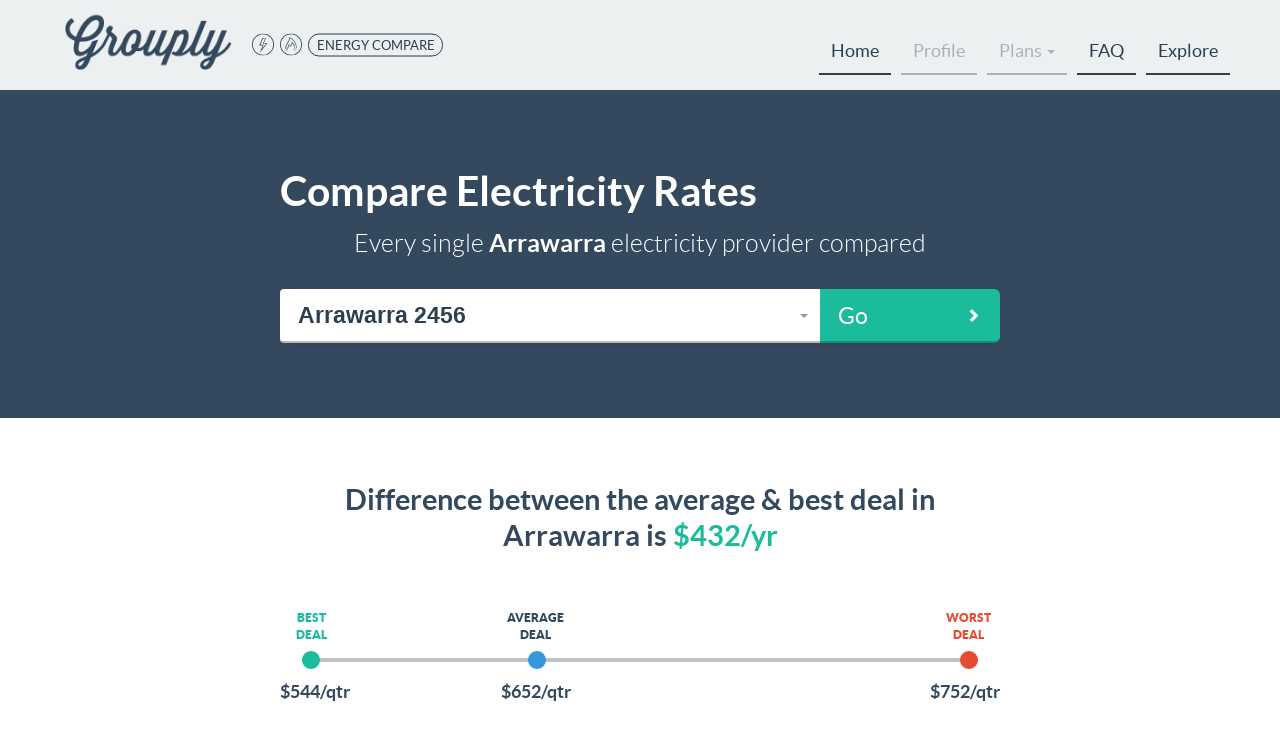

--- FILE ---
content_type: text/html; charset=utf-8
request_url: https://grouply.co/energy/compare-electricity-rates/arrawarra-nsw-2456
body_size: 15910
content:


<!DOCTYPE html>
<html lang="en-AU">
<head>

	





<script>
    // GTM Custom Variables
    window.dataLayer = [{
      'assemblyVersion': '2.0.9378.4055',
      'distributionChannel': 'Grouply'
	}];

	
		(function (w, d, s, l, i) {
			w[l] = w[l] || [];
			w[l].push({
				'gtm.start': new Date().getTime(),
			event: 'gtm.js'
		});
		var f = d.getElementsByTagName(s)[0],
			j = d.createElement(s),
			dl = l != 'dataLayer' ? '&l=' + l : '';
			j.async = true;
			j.src =	'//www.googletagmanager.com/gtm.js?id=' + i + dl;
			f.parentNode.insertBefore(j, f);
		})(window, document, 'script', 'dataLayer', 'GTM-KKS3FK');

	

</script>



	<noscript>
		<iframe src="//www.googletagmanager.com/ns.html?id=GTM-KKS3FK" height="0" width="0" style="display:none;visibility:hidden"></iframe>
	</noscript>



	

	



<meta charset="utf-8" />
<meta http-equiv="X-UA-Compatible" content="IE=edge,chrome=1" />
<meta name="viewport" content="width=device-width, user-scalable=no, initial-scale=1.0" />

	<meta name="description" content="Find a better electricity plan. The price difference between the average and the best plan in Arrawarra 2456 is $432/year. Compare all providers, access exclusive deals, and no pesky call backs." />

	<meta name="title" content="Compare Electricity Rates for Arrawarra NSW 2456" />

<title>Compare Electricity Rates for Arrawarra NSW 2456 - Buy better with Grouply</title>



<!-- Shortcut/tab icons -->


<link rel="icon" href='/Assets/brands/Grouply/icons/favicon.ico' type="image/x-icon" />

<link rel="apple-touch-icon" sizes="57x57" href='/Assets/brands/Grouply/icons/apple-touch-icon-57x57.png' />
<link rel='apple-touch-icon' sizes='60x60' href='/Assets/brands/Grouply/icons/apple-touch-icon-60x60.png' />
<link rel="apple-touch-icon" sizes="72x72" href='/Assets/brands/Grouply/icons/apple-touch-icon-72x72.png' />


<link rel="apple-touch-icon" href='/Assets/brands/Grouply/icons/apple-touch-icon-76x76.png' />
<link rel="apple-touch-icon" sizes="76x76" href='/Assets/brands/Grouply/icons/apple-touch-icon-76x76.png' />

<link rel="apple-touch-icon" sizes="114x114" href='/Assets/brands/Grouply/icons/apple-touch-icon-114x114.png' />
<link rel="apple-touch-icon" sizes="120x120" href='/Assets/brands/Grouply/icons/apple-touch-icon-120x120.png' />
<link rel="apple-touch-icon" sizes="144x144" href='/Assets/brands/Grouply/icons/apple-touch-icon-144x144.png' />
<link rel="apple-touch-icon" sizes="152x152" href='/Assets/brands/Grouply/icons/apple-touch-icon-152x152.png' />
<link rel="apple-touch-icon" sizes="180x180" href='/Assets/brands/Grouply/icons/apple-touch-icon-180x180.png' />

<link rel="icon" type="image/png" sizes="16x16" href='/Assets/brands/Grouply/icons/favicon-16x16.png' />
<link rel="icon" type="image/png" sizes="32x32" href='/Assets/brands/Grouply/icons/favicon-32x32.png' />
<link rel="icon" type="image/png" sizes="96x96" href='/Assets/brands/Grouply/icons/favicon-96x96.png' />
<link rel="icon" type="image/png" sizes="192x192" href='/Assets/brands/Grouply/icons/android-chrome-192x192.png' />

<meta name="msapplication-square70x70logo" content='/Assets/brands/Grouply/icons/smalltile.png' />
<meta name="msapplication-square150x150logo" content='/Assets/brands/Grouply/icons/mediumtile.png' />
<meta name="msapplication-wide310x150logo" content='/Assets/brands/Grouply/icons/widetile.png' />
<meta name="msapplication-square310x310logo" content='/Assets/brands/Grouply/icons/largetile.png' />






<!-- Facebook tags -->
<meta property="og:title" content='Buy better with Grouply' />
<meta property="og:url" content="https://grouply.co/energy" />
<meta property="og:description" content="Find a better electricity plan. The price difference between the average and the best plan in Arrawarra 2456 is $432/year. Compare all providers, access exclusive deals, and no pesky call backs." />
<meta property="og:image" content="https://grouply.co/Assets/brands/Grouply/share-logo.jpg" />
<meta property="og:image:width" content="350" />
<meta property="og:image:height" content="350" />
<meta property="fb:app_id" content="367889733380166" /> 
<meta property="og:type" content="website" />

<!-- Twitter tags -->
<meta name="twitter:title" content='Buy better with Grouply' />
<meta name="twitter:url" content="https://grouply.co/energy" />
<meta name="twitter:card" content="summary" />
<meta name="twitter:summary" content="Find a better electricity plan. The price difference between the average and the best plan in Arrawarra 2456 is $432/year. Compare all providers, access exclusive deals, and no pesky call backs." />
<meta name="twitter:site" content="@GrouplyEnergy" />
<meta name="twitter:image" content="https://grouply.co/Assets/brands/Grouply/share-logo.jpg" />



	

	<script type="text/javascript" src="/Assets/build/cachebust-638488229862364568-preload.min.js"></script>
	<link type="text/css" href="/Assets/build/cachebust-638493921341204946-grouply.min.css" rel="stylesheet" />
	<link type="text/css" href="/Assets/build/brands/Grouply/cachebust-638488229855802070-theme.min.css" rel="stylesheet" />
	<script type="text/javascript">
		// global URLs for view scripts
		window.getUsageURL = "/energy/getusage",
        window.indexURL = "/energy",
        window.validationJS = "/Assets/build/cachebust-638488229862677071-validation.min.js";
	</script>
</head>
<body class="route-seolocationlanding user-no-auth ref-Grouply">
	


    <a name="top"></a>



<nav role="navigation">
	<div class="max-width-nav-lg">


<div id="brand-container" class="container">
	<div class="row">
		<div class="brand-col">
				<div id="brand-logo" class="vcenter">
					<a class="no-decoration" href='/energy'>
						<img class="logo-img" src="/Assets/brands/Grouply/cachebust-638488229817968725-logo.png" alt="Grouply" />
						<span class="sr-only">Grouply</span>
					</a>
					<div id="header-text" class="hidden-xs vcenter">
						<div class="brand-tags">
							<svg width="45" height="45" viewBox="0 0 45 45" xmlns="http://www.w3.org/2000/svg"><title>icon-electricity-sm</title><path d="M28.2 44.272l.029-1.693C37.04 40.074 43.373 31.96 43.373 22.5c0-11.528-9.345-20.873-20.873-20.873S1.627 10.972 1.627 22.5 10.972 43.373 22.5 43.373a21.056 21.056 0 0 0 3.823-.349l-.029 1.657A22.59 22.59 0 0 1 22.5 45C10.074 45 0 34.926 0 22.5S10.074 0 22.5 0 45 10.074 45 22.5c0 10.367-7.053 19.233-16.8 21.772zm-1.497-35.1l-1.715 1.047H22.5l-5.51 12.933h6.596l-2.994 8.228 8.362-10.332h-6.81l5.25-11.877h1.278L23.947 20.03h7.475L16.207 39.082l5.695-14.505h-7.24L21.33 9.171h5.373z" fill-rule="nonzero" fill="#000"/></svg>
							<svg width="45" height="45" viewBox="0 0 45 45" xmlns="http://www.w3.org/2000/svg"><title>icon-gas-sm</title><path d="M28.2 44.272l.029-1.693C37.04 40.074 43.373 31.96 43.373 22.5c0-11.528-9.345-20.873-20.873-20.873S1.627 10.972 1.627 22.5 10.972 43.373 22.5 43.373a21.056 21.056 0 0 0 3.823-.349l-.029 1.657A22.59 22.59 0 0 1 22.5 45C10.074 45 0 34.926 0 22.5S10.074 0 22.5 0 45 10.074 45 22.5c0 10.367-7.053 19.233-16.8 21.772zm.955-7.286c6.952-7.353 3.817-20.055-9.12-28.194 1.139 10.706-15.765 17.77-2.027 29.194-16.56-10.833 2.566-19.725 1.274-31.209 14.85 8.825 18.652 23.058 9.873 30.209zm-12.921-3.518c-2.76-4.506 1.916-7.973 1.144-11.965 2.345 1.059 2.87 4.208 2.87 4.208s4.923-3.982 3.818-8.787c8.079 6.492 6.33 14.443 3.043 18.823 2.223-4.302 2.804-10.886-2.06-16.261.275 4.248-5.071 7.904-5.071 7.904s-.26-2.188-1.618-3.662c0 3.283-2.897 6.248-2.126 9.74z" fill-rule="nonzero" fill="#000"/></svg>
							<span class="tag big">ENERGY COMPARE</span>
						</div>
					</div>
				</div>
		</div>
	</div>
</div>

		<div id="nav-container" class="container">
			<div class="row">
				<div class="nav-col">
					<div id="primary-nav" class="navbar">

						<!-- Brand and toggle get grouped for better mobile display -->
						<div class="navbar-header">
							<button type="button" class="navbar-toggle collapsed" data-toggle="collapse" data-target="#bs-example-navbar-collapse-1" aria-expanded="false">
								<span class="sr-only">Toggle navigation</span>
								<span class="icon-bar"></span>
								<span class="icon-bar"></span>
								<span class="icon-bar"></span>
							</button>
						</div>

						<!-- Collect the nav links, forms, and other content for toggling -->
						<div class="collapse navbar-collapse" id="bs-example-navbar-collapse-1">
							<ul class="nav navbar-nav navbar-right">

								<li><a href="/energy">Home</a></li>
									<li><a class="disabled" href="/energy/profile">Profile</a></li>

									
										<li class="dropdown hide-below-breakpoint">
											<a href="#" class="dropdown-toggle disabled" data-toggle="dropdown" role="button" aria-expanded="false">Plans <b class="caret"></b></a>
											<ul class="dropdown-menu">
												<li><a class="disabled" href="/energy/electricity/deals">Electricity</a></li>
																									<li><a class="disabled" href="/energy/businesselectricity/deals">Business Electricity</a></li>
											</ul>
										</li>
										<li class="show-below-breakpoint"><a class="disabled" href="/energy/electricity/deals">Electricity</a></li>
										<li class="show-below-breakpoint"><a class="disabled" href="/energy/gas/deals">Gas</a></li>
											<li class="show-below-breakpoint"><a class="disabled" href="/energy/businesselectricity/deals">Business Electricity</a></li>

								<li><a href="/energy/faq">FAQ</a></li>

								<li><a href="/energy/explore/arrawarra-nsw-2456">Explore</a></li>
							</ul>
						</div><!-- /.navbar-collapse -->
					</div>
				</div>
			</div>
		</div>
	</div>
</nav>


    
<header>
	<div class="wrapper" id="location-search">
		<div class="container">
			<h1>Compare Electricity Rates</h1>
			<h2 class="h4">Every single<strong> Arrawarra </strong> electricity provider compared</h2>
<form action="/energy/profile" class="form-inverse select-form" id="location-search-form" method="post">				<div class="form-group row">
					<div class="input-col">
<script type="text/javascript">
    window.SuburbAutocompleteHelperURL = '/home/suburbautocompletehelper';
    window.SuburbListLimit = '8';
</script>

<div id="postcode-entry">

	<input data-val="true" data-val-number="The field PostcodeId must be a number." data-val-required="Invalid PostcodeId" id="PostcodeId" name="PostcodeId" type="hidden" value="354" />
	<div data-tag-type="text"  data-tag-prefix ="Postcode ">
		<input data-tag-show-hidden="true" id="Postcode" name="Postcode" type="hidden" value="2456" />
	</div>
	<input id="Suburb" name="Suburb" type="hidden" value="Arrawarra" />
	<input data-val="true" data-val-number="The field StateId must be a number." data-val-required="The StateId field is required." id="StateId" name="StateId" type="hidden" value="0" />

	<div id="location-placeholder" class="btn btn-default btn-lg btn-block text-left placeholder" disabled="disabled">Loading postcodes <i class="pull-right icon-spin big animate-spin"></i></div>
	<select id="location-select" name="EnteredPostCode" class="form-control input-lg hidden" style="width: 100%">
			<option selected="selected" value="354">Arrawarra 2456</option>
	</select>
</div>

					</div>
					<div class="submit-col">
						<button type="submit" class="btn btn-primary btn-lg btn-block btn-next" disabled=disabled>Go</button>
					</div>
				</div>
</form>		</div>
	</div>
</header>

<main role="main">
		<div class="compare-bg">
			<div class="container">
				<div class="compare-container">

					<div class="compare-header-box">
						<h2>Difference between the average & best deal in <span id="">Arrawarra</span> is <span class="green-highlight">$<span id="diff-counter">0</span>/yr</span></h2>
					</div>

					<div class="compare-slider-container">

						<div class="slider-top-box">

							<div class="slider-label-box">
								<span class="best-label">Best Deal</span>
								<span class="worst-label">Worst Deal</span>
							</div>

							<div class="slider-dot-box">
								<div class="slider-bar"></div>
								<span class="best-dot"></span>
								<span class="worst-dot"></span>
							</div>

							<div class="slider-price-box">
								<span class="best-price" id="best-pri"></span>
								<span class="worst-price" id="worst-pri"></span>
							</div>

							<div class="slider-avg-box" id="avg-box">
								<div class="slider-label-box"><span class="avg-label">Average Deal</span></div>
								<div class="slider-dot-box"><span class="avg-dot"></span></div>
								<div class="slider-price-box"><span class="avg-price" id="avg-pri"></span></div>
							</div>

						</div>

						<div class="slider-btm-box">

							<div class="slider-btm-header-box">
								<h2><span class="green-highlight">How does your bill compare</span> to an average home in <span id="">Arrawarra 2456</span>?</h2>
							</div>

							<div class="slider-btn-container">
								<div class="slider-btn-box">

									<div>
										<div class="slider-btn-left" id="sml-home">
											<?xml version="1.0" encoding="UTF-8" ?>

											<svg id="house-sml" viewBox="0 0 64 64" width="100%" height="100%" xmlns="http://www.w3.org/2000/svg" xmlns:xlink="http://www.w3.org/1999/xlink">
												<g>
													<path d="M21.0247067,27.414325 L13.9888177,32.3409075 C14.0122103,32.4257387 14.0247067,32.5150886 14.0247067,32.6073573 L14.0247067,52.6073573 C14.0247067,53.159642 13.5769914,53.6073573 13.0247067,53.6073573 C12.4724219,53.6073573 12.0247067,53.159642 12.0247067,52.6073573 L12.0247067,33.7161928 L10.5736622,34.7322251 C10.121257,35.0490026 9.49771122,34.9390547 9.1809337,34.4866495 C8.86415618,34.0342443 8.97410412,33.4106986 9.4265093,33.093921 L29.7617287,18.8550471 C29.7835203,18.7055372 29.8396505,18.5587157 29.9322224,18.4265093 C30.1831036,18.0682138 30.6263994,17.9247181 31.0247067,18.0378828 C31.4230139,17.9247181 31.8663097,18.0682138 32.1171909,18.4265093 C32.2097628,18.5587157 32.2658931,18.7055372 32.2876846,18.8550471 L40.0247067,24.2725683 L40.0247067,23.6073573 C40.0247067,23.4252137 40.0734038,23.2544439 40.1584889,23.1073573 C40.0734038,22.9602706 40.0247067,22.7895008 40.0247067,22.6073573 C40.0247067,22.0550725 40.4724219,21.6073573 41.0247067,21.6073573 L46.0247067,21.6073573 C46.5769914,21.6073573 47.0247067,22.0550725 47.0247067,22.6073573 C47.0247067,22.7895008 46.9760095,22.9602706 46.8909245,23.1073573 C46.9760095,23.2544439 47.0247067,23.4252137 47.0247067,23.6073573 L47.0247067,29.1740211 L52.622904,33.093921 C53.0753092,33.4106986 53.1852571,34.0342443 52.8684796,34.4866495 C52.5517021,34.9390547 51.9281563,35.0490026 51.4757511,34.7322251 L50.0247067,33.7161928 L50.0247067,54.6073573 C50.0247067,55.159642 49.5769914,55.6073573 49.0247067,55.6073573 C48.8425631,55.6073573 48.6717933,55.5586601 48.5247067,55.4735751 C48.37762,55.5586601 48.2068502,55.6073573 48.0247067,55.6073573 L19.0247067,55.6073573 C17.9201372,55.6073573 17.0247067,54.7119268 17.0247067,53.6073573 L17.0247067,37.6073573 C17.0247067,36.5027878 17.9201372,35.6073573 19.0247067,35.6073573 L28.0247067,35.6073573 C29.1292762,35.6073573 30.0247067,36.5027878 30.0247067,37.6073573 L30.0247067,53.6073573 L48.0247067,53.6073573 L48.0247067,32.6073573 C48.0247067,32.5150886 48.037203,32.4257387 48.0605957,32.3409075 L41.0247067,27.414325 L41.0247067,27.6073573 L21.0247067,27.6073573 L21.0247067,27.414325 Z M23.605324,25.6073573 L38.4440893,25.6073573 L31.0247067,20.4122496 L23.605324,25.6073573 Z M38.0247067,37.6073573 L35.0247067,37.6073573 L35.0247067,43.6073573 L38.0247067,43.6073573 L38.0247067,37.6073573 Z M40.0247067,37.6073573 L40.0247067,43.6073573 L43.0247067,43.6073573 L43.0247067,37.6073573 L40.0247067,37.6073573 Z M45.0247067,27.773606 L45.0247067,23.6073573 L42.0247067,23.6073573 L42.0247067,25.6073573 C42.0247067,25.6289256 42.0240238,25.6503344 42.0226786,25.6715633 L45.0247067,27.773606 Z M19.0247067,37.6073573 L19.0247067,53.6073573 L28.0247067,53.6073573 L28.0247067,37.6073573 L19.0247067,37.6073573 Z M25.0247067,44.6073573 L27.0247067,44.6073573 L27.0247067,46.6073573 L25.0247067,46.6073573 L25.0247067,44.6073573 Z M35.0247067,35.6073573 L43.0247067,35.6073573 C44.1292762,35.6073573 45.0247067,36.5027878 45.0247067,37.6073573 L45.0247067,43.6073573 C45.0247067,44.7119268 44.1292762,45.6073573 43.0247067,45.6073573 L35.0247067,45.6073573 C33.9201372,45.6073573 33.0247067,44.7119268 33.0247067,43.6073573 L33.0247067,37.6073573 C33.0247067,36.5027878 33.9201372,35.6073573 35.0247067,35.6073573 Z"></path>
												</g>
											</svg>
											<h5><span id="">7</span> kWh/day</h5>
										</div>
									</div>

									<div>
										<div class="slider-btn-mid slbtn--active" id="avg-home">
											<?xml version="1.0" encoding="UTF-8" ?>

											<svg id="house-med" viewBox="0 0 64 64" width="100%" height="100%" xmlns="http://www.w3.org/2000/svg" xmlns:xlink="http://www.w3.org/1999/xlink">
												<g>
													<path d="M23.0247067,22.6073573 L20.0247067,22.6073573 L20.0247067,28.6073573 L23.0247067,28.6073573 L23.0247067,22.6073573 Z M25.0247067,22.6073573 L25.0247067,28.6073573 L28.0247067,28.6073573 L28.0247067,22.6073573 L25.0247067,22.6073573 Z M39.0247067,22.6073573 L36.0247067,22.6073573 L36.0247067,28.6073573 L39.0247067,28.6073573 L39.0247067,22.6073573 Z M41.0247067,22.6073573 L41.0247067,28.6073573 L44.0247067,28.6073573 L44.0247067,22.6073573 L41.0247067,22.6073573 Z M39.0247067,37.6073573 L36.0247067,37.6073573 L36.0247067,43.6073573 L39.0247067,43.6073573 L39.0247067,37.6073573 Z M41.0247067,37.6073573 L41.0247067,43.6073573 L44.0247067,43.6073573 L44.0247067,37.6073573 L41.0247067,37.6073573 Z M20.0247067,55.6073573 C18.9201372,55.6073573 18.0247067,54.7119268 18.0247067,53.6073573 L18.0247067,37.6073573 C18.0247067,36.5027878 18.9201372,35.6073573 20.0247067,35.6073573 L29.0247067,35.6073573 C30.1292762,35.6073573 31.0247067,36.5027878 31.0247067,37.6073573 L31.0247067,53.6073573 L49.0247067,53.6073573 L49.0247067,16.6073573 C49.0247067,16.5150886 49.037203,16.4257387 49.0605957,16.3409075 L32.0247067,4.41224962 L14.9888177,16.3409075 C15.0122103,16.4257387 15.0247067,16.5150886 15.0247067,16.6073573 L15.0247067,52.6073573 C15.0247067,53.159642 14.5769914,53.6073573 14.0247067,53.6073573 C13.4724219,53.6073573 13.0247067,53.159642 13.0247067,52.6073573 L13.0247067,17.7161928 L11.5736622,18.7322251 C11.121257,19.0490026 10.4977112,18.9390547 10.1809337,18.4866495 C9.86415618,18.0342443 9.97410412,17.4106986 10.4265093,17.093921 L30.7617287,2.85504714 C30.7835203,2.70553718 30.8396505,2.55871568 30.9322224,2.4265093 C31.1831036,2.0682138 31.6263994,1.92471812 32.0247067,2.03788285 C32.4230139,1.92471812 32.8663097,2.0682138 33.1171909,2.4265093 C33.2097628,2.55871568 33.2658931,2.70553718 33.2876846,2.85504714 L41.0247067,8.27256828 L41.0247067,7.60735726 C41.0247067,7.42521369 41.0734038,7.25444394 41.1584889,7.10735726 C41.0734038,6.96027058 41.0247067,6.78950083 41.0247067,6.60735726 C41.0247067,6.05507251 41.4724219,5.60735726 42.0247067,5.60735726 L47.0247067,5.60735726 C47.5769914,5.60735726 48.0247067,6.05507251 48.0247067,6.60735726 C48.0247067,6.78950083 47.9760095,6.96027058 47.8909245,7.10735726 C47.9760095,7.25444394 48.0247067,7.42521369 48.0247067,7.60735726 L48.0247067,13.1740211 L53.622904,17.093921 C54.0753092,17.4106986 54.1852571,18.0342443 53.8684796,18.4866495 C53.5517021,18.9390547 52.9281563,19.0490026 52.4757511,18.7322251 L51.0247067,17.7161928 L51.0247067,54.6073573 C51.0247067,55.159642 50.5769914,55.6073573 50.0247067,55.6073573 C49.8425631,55.6073573 49.6717933,55.5586601 49.5247067,55.4735751 C49.37762,55.5586601 49.2068502,55.6073573 49.0247067,55.6073573 L20.0247067,55.6073573 Z M46.0247067,11.773606 L46.0247067,7.60735726 L43.0247067,7.60735726 L43.0247067,9.60735726 C43.0247067,9.62892557 43.0240238,9.6503344 43.0226786,9.67156332 L46.0247067,11.773606 Z M20.0247067,37.6073573 L20.0247067,53.6073573 L29.0247067,53.6073573 L29.0247067,37.6073573 L20.0247067,37.6073573 Z M26.0247067,44.6073573 L28.0247067,44.6073573 L28.0247067,46.6073573 L26.0247067,46.6073573 L26.0247067,44.6073573 Z M36.0247067,35.6073573 L44.0247067,35.6073573 C45.1292762,35.6073573 46.0247067,36.5027878 46.0247067,37.6073573 L46.0247067,43.6073573 C46.0247067,44.7119268 45.1292762,45.6073573 44.0247067,45.6073573 L36.0247067,45.6073573 C34.9201372,45.6073573 34.0247067,44.7119268 34.0247067,43.6073573 L34.0247067,37.6073573 C34.0247067,36.5027878 34.9201372,35.6073573 36.0247067,35.6073573 Z M36.0247067,20.6073573 L44.0247067,20.6073573 C45.1292762,20.6073573 46.0247067,21.5027878 46.0247067,22.6073573 L46.0247067,28.6073573 C46.0247067,29.7119268 45.1292762,30.6073573 44.0247067,30.6073573 L36.0247067,30.6073573 C34.9201372,30.6073573 34.0247067,29.7119268 34.0247067,28.6073573 L34.0247067,22.6073573 C34.0247067,21.5027878 34.9201372,20.6073573 36.0247067,20.6073573 Z M32.0247067,17.6073573 C29.8155677,17.6073573 28.0247067,15.8164963 28.0247067,13.6073573 C28.0247067,11.3982183 29.8155677,9.60735726 32.0247067,9.60735726 C34.2338457,9.60735726 36.0247067,11.3982183 36.0247067,13.6073573 C36.0247067,15.8164963 34.2338457,17.6073573 32.0247067,17.6073573 Z M32.0247067,15.6073573 C33.1292762,15.6073573 34.0247067,14.7119268 34.0247067,13.6073573 C34.0247067,12.5027878 33.1292762,11.6073573 32.0247067,11.6073573 C30.9201372,11.6073573 30.0247067,12.5027878 30.0247067,13.6073573 C30.0247067,14.7119268 30.9201372,15.6073573 32.0247067,15.6073573 Z M20.0247067,20.6073573 L28.0247067,20.6073573 C29.1292762,20.6073573 30.0247067,21.5027878 30.0247067,22.6073573 L30.0247067,28.6073573 C30.0247067,29.7119268 29.1292762,30.6073573 28.0247067,30.6073573 L20.0247067,30.6073573 C18.9201372,30.6073573 18.0247067,29.7119268 18.0247067,28.6073573 L18.0247067,22.6073573 C18.0247067,21.5027878 18.9201372,20.6073573 20.0247067,20.6073573 Z"></path>
												</g>
											</svg>
											<h5><span id="">13</span> kWh/day</h5>
										</div>
									</div>

									<div>
										<div class="slider-btn-right" id="lge-home">
											<?xml version="1.0" encoding="UTF-8" ?>

											<svg id="house-lge" viewBox="0 0 64 64" width="100%" height="100%" xmlns="http://www.w3.org/2000/svg" xmlns:xlink="http://www.w3.org/1999/xlink">
												<g>
													<path d="M47.7959786,38.820569 L44.7959786,38.820569 L44.7959786,44.820569 L47.7959786,44.820569 L47.7959786,38.820569 Z M49.7959786,38.820569 L49.7959786,44.820569 L52.7959786,44.820569 L52.7959786,38.820569 L49.7959786,38.820569 Z M38.7959786,24.2995392 L51.7959786,29.0311523 L51.7959786,26.820569 C51.7959786,26.6384255 51.8446757,26.4676557 51.9297608,26.320569 C51.8446757,26.1734824 51.7959786,26.0027126 51.7959786,25.820569 C51.7959786,25.2682843 52.2436938,24.820569 52.7959786,24.820569 L57.7959786,24.820569 C58.3482633,24.820569 58.7959786,25.2682843 58.7959786,25.820569 C58.7959786,26.0027126 58.7472815,26.1734824 58.6621964,26.320569 C58.7472815,26.4676557 58.7959786,26.6384255 58.7959786,26.820569 L58.7959786,31.5789439 L62.8517196,33.0551129 C63.3706975,33.2440054 63.6382846,33.8178478 63.4493921,34.3368257 C63.2604996,34.8558036 62.6866573,35.1233907 62.1676794,34.9344982 L61.7959786,34.7992101 L61.7959786,53.820569 C61.7959786,54.0027126 61.7472815,54.1734824 61.6621964,54.320569 C61.7472815,54.4676557 61.7959786,54.6384255 61.7959786,54.820569 C61.7959786,55.3728538 61.3482633,55.820569 60.7959786,55.820569 L38.7959786,55.820569 C38.613835,55.820569 38.4430653,55.7718719 38.2959786,55.6867868 C38.1488919,55.7718719 37.9781222,55.820569 37.7959786,55.820569 C37.613835,55.820569 37.4430653,55.7718719 37.2959786,55.6867868 C37.1488919,55.7718719 36.9781222,55.820569 36.7959786,55.820569 L8.7959786,55.820569 C7.6914091,55.820569 6.7959786,54.9251385 6.7959786,53.820569 L6.7959786,37.820569 C6.7959786,36.7159995 7.6914091,35.820569 8.7959786,35.820569 L16.7959786,35.820569 C17.9005481,35.820569 18.7959786,36.7159995 18.7959786,37.820569 L18.7959786,53.820569 L36.7959786,53.820569 L36.7959786,16.820569 C36.7959786,16.7060945 36.8152136,16.5961126 36.850628,16.493679 L20.2959786,4.90198873 L3.74132919,16.493679 C3.77674355,16.5961126 3.7959786,16.7060945 3.7959786,16.820569 L3.7959786,52.820569 C3.7959786,53.3728538 3.34826335,53.820569 2.7959786,53.820569 C2.24369385,53.820569 1.7959786,53.3728538 1.7959786,52.820569 L1.7959786,17.8558282 L1.57366218,18.0114958 C1.121257,18.3282733 0.497711215,18.2183254 0.180933696,17.7659202 C-0.135843822,17.313515 -0.0258958775,16.6899693 0.426509304,16.3731917 L19.2670063,3.1809337 C19.58082,2.96119897 19.9769796,2.94678708 20.2959786,3.10957272 C20.6149776,2.94678708 21.0111372,2.96119897 21.3249509,3.1809337 L29.7959786,9.11241117 L29.7959786,7.82056904 C29.7959786,7.63842547 29.8446757,7.46765573 29.9297608,7.32056904 C29.8446757,7.17348236 29.7959786,7.00271261 29.7959786,6.82056904 C29.7959786,6.26828429 30.2436938,5.82056904 30.7959786,5.82056904 L35.7959786,5.82056904 C36.3482633,5.82056904 36.7959786,6.26828429 36.7959786,6.82056904 C36.7959786,7.00271261 36.7472815,7.17348236 36.6621964,7.32056904 C36.7472815,7.46765573 36.7959786,7.63842547 36.7959786,7.82056904 L36.7959786,13.820569 C36.7959786,13.8826379 36.7903237,13.943386 36.7795011,14.0023262 L40.1654479,16.3731917 C40.6178531,16.6899693 40.727801,17.313515 40.4110235,17.7659202 C40.094246,18.2183254 39.4707002,18.3282733 39.018295,18.0114958 L38.7959786,17.8558282 L38.7959786,24.2995392 Z M38.7959786,26.4278948 L38.7959786,53.820569 L59.7959786,53.820569 L59.7959786,34.0712697 L38.7959786,26.4278948 Z M56.7959786,30.8510034 L56.7959786,26.820569 L53.7959786,26.820569 L53.7959786,29.7590927 L56.7959786,30.8510034 Z M11.7959786,22.820569 L8.7959786,22.820569 L8.7959786,28.820569 L11.7959786,28.820569 L11.7959786,22.820569 Z M13.7959786,22.820569 L13.7959786,28.820569 L16.7959786,28.820569 L16.7959786,22.820569 L13.7959786,22.820569 Z M26.7959786,22.820569 L23.7959786,22.820569 L23.7959786,28.820569 L26.7959786,28.820569 L26.7959786,22.820569 Z M28.7959786,22.820569 L28.7959786,28.820569 L31.7959786,28.820569 L31.7959786,22.820569 L28.7959786,22.820569 Z M26.7959786,37.820569 L23.7959786,37.820569 L23.7959786,43.820569 L26.7959786,43.820569 L26.7959786,37.820569 Z M28.7959786,37.820569 L28.7959786,43.820569 L31.7959786,43.820569 L31.7959786,37.820569 L28.7959786,37.820569 Z M34.7959786,12.6134489 L34.7959786,7.82056904 L31.7959786,7.82056904 L31.7959786,9.82056904 C31.7959786,10.0316591 31.7305735,10.227473 31.6189233,10.3888508 L34.7959786,12.6134489 Z M8.7959786,37.820569 L8.7959786,53.820569 L16.7959786,53.820569 L16.7959786,37.820569 L8.7959786,37.820569 Z M13.7959786,44.820569 L15.7959786,44.820569 L15.7959786,46.820569 L13.7959786,46.820569 L13.7959786,44.820569 Z M23.7959786,35.820569 L31.7959786,35.820569 C32.9005481,35.820569 33.7959786,36.7159995 33.7959786,37.820569 L33.7959786,43.820569 C33.7959786,44.9251385 32.9005481,45.820569 31.7959786,45.820569 L23.7959786,45.820569 C22.6914091,45.820569 21.7959786,44.9251385 21.7959786,43.820569 L21.7959786,37.820569 C21.7959786,36.7159995 22.6914091,35.820569 23.7959786,35.820569 Z M23.7959786,20.820569 L31.7959786,20.820569 C32.9005481,20.820569 33.7959786,21.7159995 33.7959786,22.820569 L33.7959786,28.820569 C33.7959786,29.9251385 32.9005481,30.820569 31.7959786,30.820569 L23.7959786,30.820569 C22.6914091,30.820569 21.7959786,29.9251385 21.7959786,28.820569 L21.7959786,22.820569 C21.7959786,21.7159995 22.6914091,20.820569 23.7959786,20.820569 Z M20.7959786,17.820569 C18.5868396,17.820569 16.7959786,16.029708 16.7959786,13.820569 C16.7959786,11.61143 18.5868396,9.82056904 20.7959786,9.82056904 C23.0051176,9.82056904 24.7959786,11.61143 24.7959786,13.820569 C24.7959786,16.029708 23.0051176,17.820569 20.7959786,17.820569 Z M20.7959786,15.820569 C21.9005481,15.820569 22.7959786,14.9251385 22.7959786,13.820569 C22.7959786,12.7159995 21.9005481,11.820569 20.7959786,11.820569 C19.6914091,11.820569 18.7959786,12.7159995 18.7959786,13.820569 C18.7959786,14.9251385 19.6914091,15.820569 20.7959786,15.820569 Z M8.7959786,20.820569 L16.7959786,20.820569 C17.9005481,20.820569 18.7959786,21.7159995 18.7959786,22.820569 L18.7959786,28.820569 C18.7959786,29.9251385 17.9005481,30.820569 16.7959786,30.820569 L8.7959786,30.820569 C7.6914091,30.820569 6.7959786,29.9251385 6.7959786,28.820569 L6.7959786,22.820569 C6.7959786,21.7159995 7.6914091,20.820569 8.7959786,20.820569 Z M44.7959786,36.820569 L52.7959786,36.820569 C53.9005481,36.820569 54.7959786,37.7159995 54.7959786,38.820569 L54.7959786,44.820569 C54.7959786,45.9251385 53.9005481,46.820569 52.7959786,46.820569 L44.7959786,46.820569 C43.6914091,46.820569 42.7959786,45.9251385 42.7959786,44.820569 L42.7959786,38.820569 C42.7959786,37.7159995 43.6914091,36.820569 44.7959786,36.820569 Z"></path>
												</g>
											</svg>
											<h5><span id="">20</span> kWh/day</h5>
										</div>
									</div>

								</div>
							</div>

						</div>

					</div>

					<div class="compare-subtitle">
						<p>
							Quarterly electricity bill prices include GST and are based on estimated average daily consumption of
							<span id="daily-usage"></span> kWh
							in
							<span id="">Arrawarra NSW</span>,
							and may include all available discounts and incentives. Fees and other once-off charges are excluded.
						</p>
					</div>


					<div class="compare-cta-box">
<form action="/energy/profile" class="form-inverse select-form" id="location-search-form" method="post"><input data-val="true" data-val-number="The field Int32 must be a number." data-val-required="The Int32 field is required." id="PostcodeId" name="PostcodeId" type="hidden" value="354" /><input id="Postcode" name="Postcode" type="hidden" value="2456" /><input id="Suburb" name="Suburb" type="hidden" value="Arrawarra" /><input data-val="true" data-val-number="The field Int32 must be a number." data-val-required="The Int32 field is required." id="StateId" name="StateId" type="hidden" value="2" />							<div class="submit-col">
								<button type="submit" class="btn btn-primary btn-lg">Compare Arrawarra Deals</button>
							</div>
</form>					<h3>
						Compare
						<span id="">497</span>
						electricity
						products across
						<span id="">20</span>
						retailers.
						Prices updated <span id="">23/01/2026</span>
					</h3>
					</div>

				</div>
			</div>

			<section id="retailers">
				<div class="container">
					<div class="row">
						<div id="logo-grid"></div>
					</div>
				</div>
			</section>


		</div>
</main>

<aside role="complementary">
	<div class="wrapper" id="value-statements">
		<div class="container">
			<div class="row">
				<div class="col-sm-6 hidden-xs">
					<img class="brand-image" src="/Assets/brands/Grouply/cachebust-638488229815937459-feature.jpg" alt="brand feature image" />
				</div>
				<div class="col-sm-6">

<div class="row value-statements">
    <div class="col-sm-4">
        <svg width="82" height="82" viewBox="0 0 82 82" xmlns="http://www.w3.org/2000/svg"><title>icon-hundred-md</title><path d="M51.385 80.674l.054-3.086C67.497 73.024 79.036 58.238 79.036 41c0-21.007-17.03-38.036-38.036-38.036C19.993 2.964 2.964 19.994 2.964 41c0 21.007 17.03 38.036 38.036 38.036a38.368 38.368 0 0 0 6.967-.636l-.053 3.02A41.162 41.162 0 0 1 41 82C18.356 82 0 63.644 0 41S18.356 0 41 0s41 18.356 41 41c0 18.89-12.853 35.046-30.615 39.674zM15.127 32.43h3.625v18.45H16.92V34.236h-2.898l1.104-1.806zm8.321 9.23c0-2.432.262-4.314.784-5.643.523-1.33 1.26-2.337 2.214-3.023a5.347 5.347 0 0 1 3.198-1.028c1.196 0 2.279.345 3.249 1.034.97.69 1.737 1.725 2.301 3.105.565 1.38.847 3.231.847 5.556 0 2.316-.278 4.16-.834 5.531-.556 1.371-1.323 2.406-2.302 3.104a5.485 5.485 0 0 1-3.26 1.048 5.337 5.337 0 0 1-3.186-1.016c-.945-.678-1.683-1.687-2.214-3.03-.531-1.341-.797-3.22-.797-5.637zm1.744.039c0 2.082.186 3.656.558 4.722.372 1.066.922 1.875 1.65 2.427.727.552 1.496.827 2.307.827.82 0 1.585-.27 2.295-.809.711-.539 1.25-1.348 1.618-2.426.46-1.313.69-2.894.69-4.741 0-1.857-.205-3.376-.614-4.56-.41-1.183-.977-2.048-1.7-2.596s-1.486-.821-2.289-.821c-.82 0-1.589.273-2.308.821-.719.548-1.267 1.355-1.643 2.42-.376 1.067-.564 2.645-.564 4.736zm12.492-.038c0-2.433.261-4.315.784-5.644.522-1.33 1.26-2.337 2.214-3.023a5.347 5.347 0 0 1 3.198-1.028c1.196 0 2.278.345 3.248 1.034.97.69 1.738 1.725 2.302 3.105.564 1.38.847 3.231.847 5.556 0 2.316-.278 4.16-.835 5.531-.556 1.371-1.323 2.406-2.301 3.104a5.485 5.485 0 0 1-3.261 1.048 5.337 5.337 0 0 1-3.186-1.016c-.945-.678-1.683-1.687-2.214-3.03-.53-1.341-.796-3.22-.796-5.637zm1.743.038c0 2.082.186 3.656.559 4.722.372 1.066.921 1.875 1.649 2.427.727.552 1.497.827 2.308.827.82 0 1.584-.27 2.295-.809.71-.539 1.25-1.348 1.618-2.426.46-1.313.69-2.894.69-4.741 0-1.857-.205-3.376-.615-4.56-.41-1.183-.976-2.048-1.7-2.596-.723-.548-1.486-.821-2.288-.821-.82 0-1.59.273-2.308.821-.72.548-1.267 1.355-1.643 2.42-.376 1.067-.565 2.645-.565 4.736zm28.998-10.085L54.98 52.16h-1.656l12.23-18.713c-1.447.35-3.212.526-5.294.526l-.677-.012c.518.719.778 1.48.778 2.283 0 1.145-.4 2.17-1.198 3.072-.799.904-1.859 1.355-3.18 1.355-1.212 0-2.232-.42-3.06-1.26-.828-.84-1.242-1.863-1.242-3.067 0-.803.188-1.532.565-2.189a4.27 4.27 0 0 1 1.605-1.586c.694-.402 1.405-.602 2.132-.602.31 0 .82.075 1.53.225 1.087.235 2.266.352 3.537.352.937 0 1.821-.061 2.653-.182.832-.122 1.913-.37 3.242-.747h1.48zM56.021 33.56c-.761 0-1.409.27-1.944.809a2.669 2.669 0 0 0-.803 1.95c0 .76.268 1.409.803 1.944a2.648 2.648 0 0 0 1.944.803c.76 0 1.41-.268 1.95-.803s.81-1.183.81-1.944c0-.761-.27-1.411-.81-1.95a2.658 2.658 0 0 0-1.95-.81zm10.071 9.18c1.196 0 2.218.425 3.067 1.274.849.848 1.273 1.87 1.273 3.066 0 1.196-.424 2.218-1.273 3.067-.849.848-1.87 1.273-3.067 1.273-1.195 0-2.217-.425-3.066-1.273-.849-.849-1.273-1.871-1.273-3.067 0-1.196.424-2.218 1.273-3.066.849-.85 1.87-1.273 3.066-1.273zm0 1.593c-.76 0-1.408.268-1.944.803a2.648 2.648 0 0 0-.802 1.944c0 .761.267 1.41.802 1.944a2.648 2.648 0 0 0 1.944.803c.761 0 1.411-.268 1.95-.803.54-.535.81-1.183.81-1.944 0-.76-.27-1.409-.81-1.944a2.669 2.669 0 0 0-1.95-.803z" fill-rule="nonzero" fill="#000"/></svg>
        <p>Compare every retailer in your area</p>
    </div>
    <div class="col-sm-4">
        <svg width="82" height="82" viewBox="0 0 82 82" xmlns="http://www.w3.org/2000/svg"><title>icon-wattprice-md</title><path d="M51.385 80.674l.054-3.086C67.497 73.024 79.036 58.238 79.036 41c0-21.007-17.03-38.036-38.036-38.036C19.993 2.964 2.964 19.994 2.964 41c0 21.007 17.03 38.036 38.036 38.036a38.368 38.368 0 0 0 6.967-.636l-.053 3.02A41.162 41.162 0 0 1 41 82C18.356 82 0 63.644 0 41S18.356 0 41 0s41 18.356 41 41c0 18.89-12.853 35.046-30.615 39.674zM43.77 58.85c2.453 1.924 4.99 2.731 7.195 2.192a5.62 5.62 0 0 0 1.075-.383l.374-.177.366.193c.553.292 1.127.491 1.72.594 2.647.457 5.626-.997 8.271-3.935 2.58-2.867 4.53-6.822 5.218-10.647.995-5.53.634-9.971-.91-13.134-1.39-2.85-3.71-4.579-6.68-5.092-3.327-.576-5.917-.05-8.038 1.86l-.494.446-.099.321c.588.042 1.288-.085 1.693-.42a.633.633 0 0 1 .855.051.545.545 0 0 1-.055.803c-1.192.986-3.568.934-4.393-.082a.546.546 0 0 1 .114-.797.632.632 0 0 1 .849.107c.123.152.38.258.692.31l.015-.496-.268-.233c-1.696-1.474-3.603-2.104-5.845-2.014a16.726 16.726 0 0 0-2.42-1.643c3.305-.644 6.14-.194 8.602 1.604l.045-1.496c.013-.425-.317-.682-.737-.574l-.671.172c-.42.108-.74-.149-.715-.573l.287-4.853c.025-.424.386-.855.806-.962l.702-.18c.42-.108.739.149.713.574l-.18 2.965c-.026.425.293.682.713.575l.743-.191c.418-.108.659.134.535.541l-1.045 3.423c2.26-1.35 4.909-1.66 8.01-1.124 3.55.613 6.36 2.704 8.006 6.07 1.736 3.551 2.13 8.398 1.063 14.323-.753 4.18-2.873 8.472-5.7 11.607-3.037 3.367-6.593 5.1-9.947 4.52a7.49 7.49 0 0 1-1.877-.588c-.336.137-.68.249-1.032.335-2.868.7-6.01-.326-8.928-2.668.474-.424.932-.866 1.372-1.324zM29.558 28.368l.047-1.563c.013-.425-.318-.683-.737-.575l-.671.172c-.42.108-.74-.148-.715-.572l.287-4.853c.025-.424.386-.855.806-.963l.702-.18c.42-.108.739.15.713.574l-.18 2.966c-.026.425.293.682.712.574l.744-.19c.418-.108.659.134.535.54l-1.044 3.42c2.248-1.322 4.878-1.622 7.955-1.091 3.55.613 6.36 2.704 8.006 6.07 1.735 3.551 2.13 8.397 1.062 14.323-.753 4.18-2.872 8.472-5.7 11.607-3.036 3.367-6.592 5.1-9.946 4.52a7.49 7.49 0 0 1-1.877-.588c-.336.137-.68.249-1.032.335-3.305.806-6.976-.68-10.245-3.83-3.044-2.935-5.464-7.07-6.513-11.19-1.487-5.838-1.44-10.7.04-14.36 1.4-3.471 4.055-5.749 7.553-6.603 3.693-.901 6.818-.525 9.498 1.457zm.154 2.775c.578.033 1.253-.097 1.648-.423a.633.633 0 0 1 .854.051.545.545 0 0 1-.054.803c-1.193.986-3.569.933-4.394-.082a.546.546 0 0 1 .114-.797.632.632 0 0 1 .85.107c.13.16.409.27.745.318l.014-.46-.32-.277c-2.334-2.028-5.066-2.459-8.523-1.614-2.927.716-5.118 2.6-6.302 5.537-1.315 3.261-1.359 7.716.027 13.165.958 3.769 3.184 7.58 5.962 10.263 2.848 2.75 5.923 3.997 8.53 3.36a5.62 5.62 0 0 0 1.076-.383l.374-.178.366.194c.553.292 1.127.49 1.72.593 2.647.458 5.626-.996 8.271-3.934 2.58-2.867 4.53-6.822 5.218-10.647.994-5.53.633-9.971-.91-13.134-1.39-2.85-3.71-4.579-6.68-5.093-3.327-.575-5.917-.049-8.038 1.861l-.432.389-.116.38z" fill-rule="nonzero" fill="#000"/></svg>
        <p>Simple comparison rate for energy plans</p>
    </div>
    <div class="col-sm-4">
        <svg width="82" height="82" viewBox="0 0 82 82" xmlns="http://www.w3.org/2000/svg"><title>icon-privacy-md</title><path d="M40.9 82s1.61-.987 1.991-1.238a74.628 74.628 0 0 0 3.583-2.522 85.27 85.27 0 0 0 10.848-9.625c4.408-4.653 8.093-9.669 10.817-15.023a73.941 73.941 0 0 0 3.47-8.004c2.558-6.955 4.261-14.394 5.277-21.83.355-2.602.599-5.019.752-7.19.053-.761.162-3.619.162-3.619L40.9 0 4 12.95s.109 2.857.162 3.618c.153 2.171.397 4.588.752 7.19 1.016 7.436 2.72 14.875 5.277 21.83a73.94 73.94 0 0 0 3.47 8.004c2.724 5.354 6.41 10.37 10.817 15.023a85.27 85.27 0 0 0 10.848 9.625c1.296.967 2.5 1.81 3.583 2.522C39.289 81.013 40.9 82 40.9 82zm-4.122-5.908A82.35 82.35 0 0 1 26.305 66.8c-4.23-4.466-7.759-9.267-10.353-14.367a71.084 71.084 0 0 1-3.335-7.694c-2.475-6.732-4.13-13.958-5.117-21.187-.346-2.53-.583-4.88-.731-6.986-.052-.736-.138-1.782-.138-1.782L40.898 2.782l34.271 12.003s-.086 1.046-.138 1.782a108.122 108.122 0 0 1-.73 6.986c-.988 7.229-2.643 14.455-5.118 21.187a71.084 71.084 0 0 1-3.335 7.694c-2.594 5.1-6.122 9.9-10.353 14.367a82.35 82.35 0 0 1-10.473 9.29c-1.248.933-4.122 2.894-4.122 2.894s-2.874-1.96-4.122-2.893zM57.02 24.11a9.881 9.881 0 0 0-7.215-2.957c-1.013.017-2.189.367-3.512.985-.82.383-1.679.862-2.562 1.415-.814.51-2.792 1.954-2.792 1.954s-2.032-1.447-2.86-1.958a24.277 24.277 0 0 0-2.656-1.437c-1.364-.62-2.574-.962-3.614-.96a9.878 9.878 0 0 0-7.03 2.958c-3.885 3.942-3.886 10.322-.001 14.262L40.9 54.715l16.121-16.343c3.885-3.94 3.884-10.32 0-14.262zM25.908 37.257c-3.275-3.321-3.275-8.71 0-12.032a8.291 8.291 0 0 1 5.905-2.486c.77-.002 1.78.284 2.955.818.783.356 1.617.812 2.48 1.344.79.487 1.56 1.01 2.278 1.533.25.183 1.411 1.091 1.411 1.091s1.15-.912 1.396-1.094a35.357 35.357 0 0 1 2.241-1.533c.832-.521 1.636-.97 2.39-1.322 1.14-.532 2.12-.824 2.868-.836a8.295 8.295 0 0 1 6.06 2.485c3.275 3.323 3.275 8.71 0 12.032L40.904 52.451 25.908 37.257z" fill-rule="nonzero" fill="#000"/></svg>
        <p>Free and privacy friendly</p>
    </div>
</div>


				</div>
			</div>
		</div>
	</div>

</aside>







<footer role="contentinfo">
    <div class="wrapper">
        <div class="container">
            <div class="row">
                <div class="col-sm-6">
					

<h3 class="h2">Find a better energy plan</h3>
<h4>powered by Grouply</h4>


                </div>
                <div class="col-sm-4 col-sm-push-2 footer-menu-wrapper">
                    <div class="link-list">
                        <a class="hidden-xs" href="mailto:hello@grouply.co" data-uv-trigger data-uv-trigger-style="icon">Feedback</a>
                        <a class="visible-xs-block" href="mailto:hello@grouply.co">Feedback</a>
                        <a href='/energy/privacy' target="_blank">Privacy Statement</a>
                        <a href='/energy/terms' target="_blank">Terms of Use</a>
                    </div>
                </div>
            </div>
        </div>
    </div>
</footer>


	<script src="//code.jquery.com/jquery-3.4.0.min.js"></script>
	<script src="https://stackpath.bootstrapcdn.com/bootstrap/3.4.1/js/bootstrap.min.js" integrity="sha384-aJ21OjlMXNL5UyIl/XNwTMqvzeRMZH2w8c5cRVpzpU8Y5bApTppSuUkhZXN0VxHd" crossorigin="anonymous"></script>    

    
    
	<script type="text/javascript">
		jQuery(document).ready(function ($) {
		$.ajax({
			url: '/home/getlogogrid',
			type: 'GET',
			contentType: "text/plain; charset=utf-8",
			data: { retailers: '1st Energy, AGL, Alinta Energy, Amber Electric, CovaU, Diamond Energy, Dodo Power &amp; Gas, Energy Locals, EnergyAustralia, ENGIE, GloBird Energy, Kogan Energy, Momentum Energy, Nectr, Origin Energy, OVO Energy, Powershop, Red Energy, Sumo Power, Tango Energy' }
		})
		.done(function (result) {
		$.getScript('/Assets/vendor/gridrotator/jquery.gridrotator.min.js', function() {
		$('#logo-grid').append(result);
		$('#ri-grid').gridrotator({
			
			w768: {
				rows: 2,
				columns: 7
			},
		
		animType: 'scale',
		animSpeed: 1000,
		interval: 1000,
		step: 1,
		// step        : 'random',
		maxStep: 3,
		});
		});
		})
		.fail(function(result) {
		console.log('getlogogrid failed');
		});

		if (!document.getElementsByClassName('compare-bg').length) return

				

					window.seoUsageValues = {"MinAnnualCost_large":766.39,"MinAnnualCost_medium":543.64,"MinAnnualCost_small":357.86,"AverageAnnualCost_large":909.47,"AverageAnnualCost_medium":651.58,"AverageAnnualCost_small":433.90,"MaxAnnualCost_large":1023.59,"MaxAnnualCost_medium":751.72,"MaxAnnualCost_small":519.58,"DailyUsage_large":20.0000,"DailyUsage_medium":13.0000,"DailyUsage_small":7.0000,"AnnualCostDifference":1183.9700}
				

		})
	</script>


	<script type="text/javascript" src="/Assets/build/cachebust-638500548303323092-grouply.min.js"></script>



</body>
</html>


--- FILE ---
content_type: text/css
request_url: https://grouply.co/Assets/build/cachebust-638493921341204946-grouply.min.css
body_size: 55238
content:
@charset "UTF-8";/*!
 * Bootstrap v3.3.5 (http://getbootstrap.com)
 * Copyright 2011-2015 Twitter, Inc.
 * Licensed under MIT (https://github.com/twbs/bootstrap/blob/master/LICENSE)
 *//*! normalize.css v3.0.3 | MIT License | github.com/necolas/normalize.css */html{font-family:sans-serif;-ms-text-size-adjust:100%;-webkit-text-size-adjust:100%}body{margin:0}article,aside,details,figcaption,figure,footer,header,hgroup,main,menu,nav,section,summary{display:block}audio,canvas,progress,video{display:inline-block;vertical-align:baseline}audio:not([controls]){display:none;height:0}[hidden],template{display:none}a{background-color:transparent}a:active,a:hover{outline:0}abbr[title]{border-bottom:none;text-decoration:underline;-webkit-text-decoration:underline dotted;text-decoration:underline dotted}b,strong{font-weight:700}dfn{font-style:italic}h1{font-size:2em;margin:.67em 0}mark{background:#ff0;color:#000}small{font-size:80%}sub,sup{font-size:75%;line-height:0;position:relative;vertical-align:baseline}sup{top:-.5em}sub{bottom:-.25em}img{border:0}svg:not(:root){overflow:hidden}figure{margin:1em 40px}hr{-webkit-box-sizing:content-box;box-sizing:content-box;height:0}pre{overflow:auto}code,kbd,pre,samp{font-family:monospace,monospace;font-size:1em}button,input,optgroup,select,textarea{color:inherit;font:inherit;margin:0}button{overflow:visible}button,select{text-transform:none}button,html input[type=button],input[type=reset],input[type=submit]{-webkit-appearance:button;cursor:pointer}button[disabled],html input[disabled]{cursor:default}button::-moz-focus-inner,input::-moz-focus-inner{border:0;padding:0}input{line-height:normal}input[type=checkbox],input[type=radio]{-webkit-box-sizing:border-box;box-sizing:border-box;padding:0}input[type=number]::-webkit-inner-spin-button,input[type=number]::-webkit-outer-spin-button{height:auto}input[type=search]{-webkit-appearance:textfield;-webkit-box-sizing:content-box;box-sizing:content-box}input[type=search]::-webkit-search-cancel-button,input[type=search]::-webkit-search-decoration{-webkit-appearance:none}fieldset{border:1px solid silver;margin:0 2px;padding:.35em .625em .75em}legend{border:0;padding:0}textarea{overflow:auto}optgroup{font-weight:700}table{border-collapse:collapse;border-spacing:0}td,th{padding:0}/*! Source: https://github.com/h5bp/html5-boilerplate/blob/master/src/css/main.css */@media print{*,:after,:before{color:#000!important;text-shadow:none!important;background:0 0!important;-webkit-box-shadow:none!important;box-shadow:none!important}a,a:visited{text-decoration:underline}a[href]:after{content:" (" attr(href) ")"}abbr[title]:after{content:" (" attr(title) ")"}a[href^="#"]:after,a[href^="javascript:"]:after{content:""}blockquote,pre{border:1px solid #999;page-break-inside:avoid}thead{display:table-header-group}img,tr{page-break-inside:avoid}img{max-width:100%!important}h2,h3,p{orphans:3;widows:3}h2,h3{page-break-after:avoid}.navbar{display:none}.btn>.caret,.dropup>.btn>.caret{border-top-color:#000!important}.label{border:1px solid #000}.table{border-collapse:collapse!important}.table td,.table th{background-color:#fff!important}.table-bordered td,.table-bordered th{border:1px solid #ddd!important}}@font-face{font-family:"Glyphicons Halflings";src:url(/Assets/bower_components/bootstrap/fonts/glyphicons-halflings-regular.eot);src:url(/Assets/bower_components/bootstrap/fonts/glyphicons-halflings-regular.eot?#iefix) format("embedded-opentype"),url(/Assets/bower_components/bootstrap/fonts/glyphicons-halflings-regular.woff2) format("woff2"),url(/Assets/bower_components/bootstrap/fonts/glyphicons-halflings-regular.woff) format("woff"),url(/Assets/bower_components/bootstrap/fonts/glyphicons-halflings-regular.ttf) format("truetype"),url(/Assets/bower_components/bootstrap/fonts/glyphicons-halflings-regular.svg#glyphicons_halflingsregular) format("svg")}.glyphicon{position:relative;top:1px;display:inline-block;font-family:"Glyphicons Halflings";font-style:normal;font-weight:400;line-height:1;-webkit-font-smoothing:antialiased;-moz-osx-font-smoothing:grayscale}.glyphicon-asterisk:before{content:"\002a"}.glyphicon-plus:before{content:"\002b"}.glyphicon-eur:before,.glyphicon-euro:before{content:"\20ac"}.glyphicon-minus:before{content:"\2212"}.glyphicon-cloud:before{content:"\2601"}.glyphicon-envelope:before{content:"\2709"}.glyphicon-pencil:before{content:"\270f"}.glyphicon-glass:before{content:"\e001"}.glyphicon-music:before{content:"\e002"}.glyphicon-search:before{content:"\e003"}.glyphicon-heart:before{content:"\e005"}.glyphicon-star:before{content:"\e006"}.glyphicon-star-empty:before{content:"\e007"}.glyphicon-user:before{content:"\e008"}.glyphicon-film:before{content:"\e009"}.glyphicon-th-large:before{content:"\e010"}.glyphicon-th:before{content:"\e011"}.glyphicon-th-list:before{content:"\e012"}.glyphicon-ok:before{content:"\e013"}.glyphicon-remove:before{content:"\e014"}.glyphicon-zoom-in:before{content:"\e015"}.glyphicon-zoom-out:before{content:"\e016"}.glyphicon-off:before{content:"\e017"}.glyphicon-signal:before{content:"\e018"}.glyphicon-cog:before{content:"\e019"}.glyphicon-trash:before{content:"\e020"}.glyphicon-home:before{content:"\e021"}.glyphicon-file:before{content:"\e022"}.glyphicon-time:before{content:"\e023"}.glyphicon-road:before{content:"\e024"}.glyphicon-download-alt:before{content:"\e025"}.glyphicon-download:before{content:"\e026"}.glyphicon-upload:before{content:"\e027"}.glyphicon-inbox:before{content:"\e028"}.glyphicon-play-circle:before{content:"\e029"}.glyphicon-repeat:before{content:"\e030"}.glyphicon-refresh:before{content:"\e031"}.glyphicon-list-alt:before{content:"\e032"}.glyphicon-lock:before{content:"\e033"}.glyphicon-flag:before{content:"\e034"}.glyphicon-headphones:before{content:"\e035"}.glyphicon-volume-off:before{content:"\e036"}.glyphicon-volume-down:before{content:"\e037"}.glyphicon-volume-up:before{content:"\e038"}.glyphicon-qrcode:before{content:"\e039"}.glyphicon-barcode:before{content:"\e040"}.glyphicon-tag:before{content:"\e041"}.glyphicon-tags:before{content:"\e042"}.glyphicon-book:before{content:"\e043"}.glyphicon-bookmark:before{content:"\e044"}.glyphicon-print:before{content:"\e045"}.glyphicon-camera:before{content:"\e046"}.glyphicon-font:before{content:"\e047"}.glyphicon-bold:before{content:"\e048"}.glyphicon-italic:before{content:"\e049"}.glyphicon-text-height:before{content:"\e050"}.glyphicon-text-width:before{content:"\e051"}.glyphicon-align-left:before{content:"\e052"}.glyphicon-align-center:before{content:"\e053"}.glyphicon-align-right:before{content:"\e054"}.glyphicon-align-justify:before{content:"\e055"}.glyphicon-list:before{content:"\e056"}.glyphicon-indent-left:before{content:"\e057"}.glyphicon-indent-right:before{content:"\e058"}.glyphicon-facetime-video:before{content:"\e059"}.glyphicon-picture:before{content:"\e060"}.glyphicon-map-marker:before{content:"\e062"}.glyphicon-adjust:before{content:"\e063"}.glyphicon-tint:before{content:"\e064"}.glyphicon-edit:before{content:"\e065"}.glyphicon-share:before{content:"\e066"}.glyphicon-check:before{content:"\e067"}.glyphicon-move:before{content:"\e068"}.glyphicon-step-backward:before{content:"\e069"}.glyphicon-fast-backward:before{content:"\e070"}.glyphicon-backward:before{content:"\e071"}.glyphicon-play:before{content:"\e072"}.glyphicon-pause:before{content:"\e073"}.glyphicon-stop:before{content:"\e074"}.glyphicon-forward:before{content:"\e075"}.glyphicon-fast-forward:before{content:"\e076"}.glyphicon-step-forward:before{content:"\e077"}.glyphicon-eject:before{content:"\e078"}.glyphicon-chevron-left:before{content:"\e079"}.glyphicon-chevron-right:before{content:"\e080"}.glyphicon-plus-sign:before{content:"\e081"}.glyphicon-minus-sign:before{content:"\e082"}.glyphicon-remove-sign:before{content:"\e083"}.glyphicon-ok-sign:before{content:"\e084"}.glyphicon-question-sign:before{content:"\e085"}.glyphicon-info-sign:before{content:"\e086"}.glyphicon-screenshot:before{content:"\e087"}.glyphicon-remove-circle:before{content:"\e088"}.glyphicon-ok-circle:before{content:"\e089"}.glyphicon-ban-circle:before{content:"\e090"}.glyphicon-arrow-left:before{content:"\e091"}.glyphicon-arrow-right:before{content:"\e092"}.glyphicon-arrow-up:before{content:"\e093"}.glyphicon-arrow-down:before{content:"\e094"}.glyphicon-share-alt:before{content:"\e095"}.glyphicon-resize-full:before{content:"\e096"}.glyphicon-resize-small:before{content:"\e097"}.glyphicon-exclamation-sign:before{content:"\e101"}.glyphicon-gift:before{content:"\e102"}.glyphicon-leaf:before{content:"\e103"}.glyphicon-fire:before{content:"\e104"}.glyphicon-eye-open:before{content:"\e105"}.glyphicon-eye-close:before{content:"\e106"}.glyphicon-warning-sign:before{content:"\e107"}.glyphicon-plane:before{content:"\e108"}.glyphicon-calendar:before{content:"\e109"}.glyphicon-random:before{content:"\e110"}.glyphicon-comment:before{content:"\e111"}.glyphicon-magnet:before{content:"\e112"}.glyphicon-chevron-up:before{content:"\e113"}.glyphicon-chevron-down:before{content:"\e114"}.glyphicon-retweet:before{content:"\e115"}.glyphicon-shopping-cart:before{content:"\e116"}.glyphicon-folder-close:before{content:"\e117"}.glyphicon-folder-open:before{content:"\e118"}.glyphicon-resize-vertical:before{content:"\e119"}.glyphicon-resize-horizontal:before{content:"\e120"}.glyphicon-hdd:before{content:"\e121"}.glyphicon-bullhorn:before{content:"\e122"}.glyphicon-bell:before{content:"\e123"}.glyphicon-certificate:before{content:"\e124"}.glyphicon-thumbs-up:before{content:"\e125"}.glyphicon-thumbs-down:before{content:"\e126"}.glyphicon-hand-right:before{content:"\e127"}.glyphicon-hand-left:before{content:"\e128"}.glyphicon-hand-up:before{content:"\e129"}.glyphicon-hand-down:before{content:"\e130"}.glyphicon-circle-arrow-right:before{content:"\e131"}.glyphicon-circle-arrow-left:before{content:"\e132"}.glyphicon-circle-arrow-up:before{content:"\e133"}.glyphicon-circle-arrow-down:before{content:"\e134"}.glyphicon-globe:before{content:"\e135"}.glyphicon-wrench:before{content:"\e136"}.glyphicon-tasks:before{content:"\e137"}.glyphicon-filter:before{content:"\e138"}.glyphicon-briefcase:before{content:"\e139"}.glyphicon-fullscreen:before{content:"\e140"}.glyphicon-dashboard:before{content:"\e141"}.glyphicon-paperclip:before{content:"\e142"}.glyphicon-heart-empty:before{content:"\e143"}.glyphicon-link:before{content:"\e144"}.glyphicon-phone:before{content:"\e145"}.glyphicon-pushpin:before{content:"\e146"}.glyphicon-usd:before{content:"\e148"}.glyphicon-gbp:before{content:"\e149"}.glyphicon-sort:before{content:"\e150"}.glyphicon-sort-by-alphabet:before{content:"\e151"}.glyphicon-sort-by-alphabet-alt:before{content:"\e152"}.glyphicon-sort-by-order:before{content:"\e153"}.glyphicon-sort-by-order-alt:before{content:"\e154"}.glyphicon-sort-by-attributes:before{content:"\e155"}.glyphicon-sort-by-attributes-alt:before{content:"\e156"}.glyphicon-unchecked:before{content:"\e157"}.glyphicon-expand:before{content:"\e158"}.glyphicon-collapse-down:before{content:"\e159"}.glyphicon-collapse-up:before{content:"\e160"}.glyphicon-log-in:before{content:"\e161"}.glyphicon-flash:before{content:"\e162"}.glyphicon-log-out:before{content:"\e163"}.glyphicon-new-window:before{content:"\e164"}.glyphicon-record:before{content:"\e165"}.glyphicon-save:before{content:"\e166"}.glyphicon-open:before{content:"\e167"}.glyphicon-saved:before{content:"\e168"}.glyphicon-import:before{content:"\e169"}.glyphicon-export:before{content:"\e170"}.glyphicon-send:before{content:"\e171"}.glyphicon-floppy-disk:before{content:"\e172"}.glyphicon-floppy-saved:before{content:"\e173"}.glyphicon-floppy-remove:before{content:"\e174"}.glyphicon-floppy-save:before{content:"\e175"}.glyphicon-floppy-open:before{content:"\e176"}.glyphicon-credit-card:before{content:"\e177"}.glyphicon-transfer:before{content:"\e178"}.glyphicon-cutlery:before{content:"\e179"}.glyphicon-header:before{content:"\e180"}.glyphicon-compressed:before{content:"\e181"}.glyphicon-earphone:before{content:"\e182"}.glyphicon-phone-alt:before{content:"\e183"}.glyphicon-tower:before{content:"\e184"}.glyphicon-stats:before{content:"\e185"}.glyphicon-sd-video:before{content:"\e186"}.glyphicon-hd-video:before{content:"\e187"}.glyphicon-subtitles:before{content:"\e188"}.glyphicon-sound-stereo:before{content:"\e189"}.glyphicon-sound-dolby:before{content:"\e190"}.glyphicon-sound-5-1:before{content:"\e191"}.glyphicon-sound-6-1:before{content:"\e192"}.glyphicon-sound-7-1:before{content:"\e193"}.glyphicon-copyright-mark:before{content:"\e194"}.glyphicon-registration-mark:before{content:"\e195"}.glyphicon-cloud-download:before{content:"\e197"}.glyphicon-cloud-upload:before{content:"\e198"}.glyphicon-tree-conifer:before{content:"\e199"}.glyphicon-tree-deciduous:before{content:"\e200"}.glyphicon-cd:before{content:"\e201"}.glyphicon-save-file:before{content:"\e202"}.glyphicon-open-file:before{content:"\e203"}.glyphicon-level-up:before{content:"\e204"}.glyphicon-copy:before{content:"\e205"}.glyphicon-paste:before{content:"\e206"}.glyphicon-alert:before{content:"\e209"}.glyphicon-equalizer:before{content:"\e210"}.glyphicon-king:before{content:"\e211"}.glyphicon-queen:before{content:"\e212"}.glyphicon-pawn:before{content:"\e213"}.glyphicon-bishop:before{content:"\e214"}.glyphicon-knight:before{content:"\e215"}.glyphicon-baby-formula:before{content:"\e216"}.glyphicon-tent:before{content:"\26fa"}.glyphicon-blackboard:before{content:"\e218"}.glyphicon-bed:before{content:"\e219"}.glyphicon-apple:before{content:"\f8ff"}.glyphicon-erase:before{content:"\e221"}.glyphicon-hourglass:before{content:"\231b"}.glyphicon-lamp:before{content:"\e223"}.glyphicon-duplicate:before{content:"\e224"}.glyphicon-piggy-bank:before{content:"\e225"}.glyphicon-scissors:before{content:"\e226"}.glyphicon-bitcoin:before{content:"\e227"}.glyphicon-btc:before{content:"\e227"}.glyphicon-xbt:before{content:"\e227"}.glyphicon-yen:before{content:"\00a5"}.glyphicon-jpy:before{content:"\00a5"}.glyphicon-ruble:before{content:"\20bd"}.glyphicon-rub:before{content:"\20bd"}.glyphicon-scale:before{content:"\e230"}.glyphicon-ice-lolly:before{content:"\e231"}.glyphicon-ice-lolly-tasted:before{content:"\e232"}.glyphicon-education:before{content:"\e233"}.glyphicon-option-horizontal:before{content:"\e234"}.glyphicon-option-vertical:before{content:"\e235"}.glyphicon-menu-hamburger:before{content:"\e236"}.glyphicon-modal-window:before{content:"\e237"}.glyphicon-oil:before{content:"\e238"}.glyphicon-grain:before{content:"\e239"}.glyphicon-sunglasses:before{content:"\e240"}.glyphicon-text-size:before{content:"\e241"}.glyphicon-text-color:before{content:"\e242"}.glyphicon-text-background:before{content:"\e243"}.glyphicon-object-align-top:before{content:"\e244"}.glyphicon-object-align-bottom:before{content:"\e245"}.glyphicon-object-align-horizontal:before{content:"\e246"}.glyphicon-object-align-left:before{content:"\e247"}.glyphicon-object-align-vertical:before{content:"\e248"}.glyphicon-object-align-right:before{content:"\e249"}.glyphicon-triangle-right:before{content:"\e250"}.glyphicon-triangle-left:before{content:"\e251"}.glyphicon-triangle-bottom:before{content:"\e252"}.glyphicon-triangle-top:before{content:"\e253"}.glyphicon-console:before{content:"\e254"}.glyphicon-superscript:before{content:"\e255"}.glyphicon-subscript:before{content:"\e256"}.glyphicon-menu-left:before{content:"\e257"}.glyphicon-menu-right:before{content:"\e258"}.glyphicon-menu-down:before{content:"\e259"}.glyphicon-menu-up:before{content:"\e260"}*{-webkit-box-sizing:border-box;box-sizing:border-box}:after,:before{-webkit-box-sizing:border-box;box-sizing:border-box}html{font-size:10px;-webkit-tap-highlight-color:transparent}body{font-family:Lato,Helvetica,Arial,sans-serif;font-size:16px;line-height:1.425;color:#b9b9b9;background-color:#fff}button,input,select,textarea{font-family:inherit;font-size:inherit;line-height:inherit}a{color:#337ab7;text-decoration:none}a:focus,a:hover{color:#23527c;text-decoration:underline}a:focus{outline:5px auto -webkit-focus-ring-color;outline-offset:-2px}figure{margin:0}img{vertical-align:middle}.carousel-inner>.item>a>img,.carousel-inner>.item>img,.img-responsive{display:block;max-width:100%;height:auto}.img-rounded{border-radius:6px}.img-thumbnail{padding:4px;line-height:1.425;background-color:#fff;border:1px solid #ddd;border-radius:4px;-webkit-transition:all .2s ease-in-out;transition:all .2s ease-in-out;display:inline-block;max-width:100%;height:auto}.img-circle{border-radius:50%}hr{margin-top:22px;margin-bottom:22px;border:0;border-top:1px solid #eee}.sr-only{position:absolute;width:1px;height:1px;padding:0;margin:-1px;overflow:hidden;clip:rect(0,0,0,0);border:0}.sr-only-focusable:active,.sr-only-focusable:focus{position:static;width:auto;height:auto;margin:0;overflow:visible;clip:auto}[role=button]{cursor:pointer}.h1,.h2,.h3,.h4,.h5,.h6,h1,h2,h3,h4,h5,h6{font-family:inherit;font-weight:500;line-height:1.275;color:inherit}.h1 .small,.h1 small,.h2 .small,.h2 small,.h3 .small,.h3 small,.h4 .small,.h4 small,.h5 .small,.h5 small,.h6 .small,.h6 small,h1 .small,h1 small,h2 .small,h2 small,h3 .small,h3 small,h4 .small,h4 small,h5 .small,h5 small,h6 .small,h6 small{font-weight:400;line-height:1;color:#ececec}.h1,.h2,.h3,h1,h2,h3{margin-top:22px;margin-bottom:11px}.h1 .small,.h1 small,.h2 .small,.h2 small,.h3 .small,.h3 small,h1 .small,h1 small,h2 .small,h2 small,h3 .small,h3 small{font-size:65%}.h4,.h5,.h6,h4,h5,h6{margin-top:11px;margin-bottom:11px}.h4 .small,.h4 small,.h5 .small,.h5 small,.h6 .small,.h6 small,h4 .small,h4 small,h5 .small,h5 small,h6 .small,h6 small{font-size:75%}.h1,h1{font-size:1.8rem}.h2,h2{font-size:1.6rem}.h3,h3{font-size:1.4rem}.h4,h4{font-size:1.2rem}.h5,h5{font-size:1rem}.h6,h6{font-size:1rem}p{margin:0 0 11px}.lead{margin-bottom:22px;font-size:18px;font-weight:300;line-height:1.4}@media (min-width:768px){.lead{font-size:24px}}.small,small{font-size:87%}.mark,mark{padding:.2em;background-color:#fcf8e3}.text-left{text-align:left}.text-right{text-align:right}.text-center{text-align:center}.text-justify{text-align:justify}.text-nowrap{white-space:nowrap}.text-lowercase{text-transform:lowercase}.text-uppercase{text-transform:uppercase}.text-capitalize{text-transform:capitalize}.text-muted{color:#ececec}.text-primary{color:#337ab7}a.text-primary:focus,a.text-primary:hover{color:#286090}.text-success{color:#16a085}a.text-success:focus,a.text-success:hover{color:#107360}.text-info{color:#31708f}a.text-info:focus,a.text-info:hover{color:#245269}.text-warning{color:#8a6d3b}a.text-warning:focus,a.text-warning:hover{color:#66512c}.text-danger{color:#e74c3c}a.text-danger:focus,a.text-danger:hover{color:#d62c1a}.bg-primary{color:#fff;background-color:#337ab7}a.bg-primary:focus,a.bg-primary:hover{background-color:#286090}.bg-success{background-color:transparent}a.bg-success:focus,a.bg-success:hover{background-color:rgba(0,0,0,0)}.bg-info{background-color:#d9edf7}a.bg-info:focus,a.bg-info:hover{background-color:#afd9ee}.bg-warning{background-color:#fcf8e3}a.bg-warning:focus,a.bg-warning:hover{background-color:#f7ecb5}.bg-danger{background-color:transparent}a.bg-danger:focus,a.bg-danger:hover{background-color:rgba(0,0,0,0)}.page-header{padding-bottom:10px;margin:44px 0 22px;border-bottom:1px solid #eee}ol,ul{margin-top:0;margin-bottom:11px}ol ol,ol ul,ul ol,ul ul{margin-bottom:0}.list-unstyled{padding-left:0;list-style:none}.list-inline{padding-left:0;list-style:none;margin-left:-5px}.list-inline>li{display:inline-block;padding-right:5px;padding-left:5px}dl{margin-top:0;margin-bottom:22px}dd,dt{line-height:1.425}dt{font-weight:700}dd{margin-left:0}@media (min-width:992px){.dl-horizontal dt{float:left;width:160px;clear:left;text-align:right;overflow:hidden;text-overflow:ellipsis;white-space:nowrap}.dl-horizontal dd{margin-left:180px}}abbr[data-original-title],abbr[title]{cursor:help}.initialism{font-size:90%;text-transform:uppercase}blockquote{padding:11px 22px;margin:0 0 22px;font-size:20px;border-left:5px solid #eee}blockquote ol:last-child,blockquote p:last-child,blockquote ul:last-child{margin-bottom:0}blockquote .small,blockquote footer,blockquote small{display:block;font-size:80%;line-height:1.425;color:#ececec}blockquote .small:before,blockquote footer:before,blockquote small:before{content:"\2014 \00A0"}.blockquote-reverse,blockquote.pull-right{padding-right:15px;padding-left:0;text-align:right;border-right:5px solid #eee;border-left:0}.blockquote-reverse .small:before,.blockquote-reverse footer:before,.blockquote-reverse small:before,blockquote.pull-right .small:before,blockquote.pull-right footer:before,blockquote.pull-right small:before{content:""}.blockquote-reverse .small:after,.blockquote-reverse footer:after,.blockquote-reverse small:after,blockquote.pull-right .small:after,blockquote.pull-right footer:after,blockquote.pull-right small:after{content:"\00A0 \2014"}address{margin-bottom:22px;font-style:normal;line-height:1.425}.container{padding-right:15px;padding-left:15px;margin-right:auto;margin-left:auto}@media (min-width:768px){.container{width:750px}}@media (min-width:992px){.container{width:970px}}@media (min-width:1200px){.container{width:1170px}}.container-fluid{padding-right:15px;padding-left:15px;margin-right:auto;margin-left:auto}.row{margin-right:-15px;margin-left:-15px}.row-no-gutters{margin-right:0;margin-left:0}.row-no-gutters [class*=col-]{padding-right:0;padding-left:0}.col-lg-1,.col-lg-10,.col-lg-11,.col-lg-12,.col-lg-2,.col-lg-3,.col-lg-4,.col-lg-5,.col-lg-6,.col-lg-7,.col-lg-8,.col-lg-9,.col-md-1,.col-md-10,.col-md-11,.col-md-12,.col-md-2,.col-md-3,.col-md-4,.col-md-5,.col-md-6,.col-md-7,.col-md-8,.col-md-9,.col-sm-1,.col-sm-10,.col-sm-11,.col-sm-12,.col-sm-2,.col-sm-3,.col-sm-4,.col-sm-5,.col-sm-6,.col-sm-7,.col-sm-8,.col-sm-9,.col-xs-1,.col-xs-10,.col-xs-11,.col-xs-12,.col-xs-2,.col-xs-3,.col-xs-4,.col-xs-5,.col-xs-6,.col-xs-7,.col-xs-8,.col-xs-9{position:relative;min-height:1px;padding-right:15px;padding-left:15px}.col-xs-1,.col-xs-10,.col-xs-11,.col-xs-12,.col-xs-2,.col-xs-3,.col-xs-4,.col-xs-5,.col-xs-6,.col-xs-7,.col-xs-8,.col-xs-9{float:left}.col-xs-12{width:100%}.col-xs-11{width:91.66666667%}.col-xs-10{width:83.33333333%}.col-xs-9{width:75%}.col-xs-8{width:66.66666667%}.col-xs-7{width:58.33333333%}.col-xs-6{width:50%}.col-xs-5{width:41.66666667%}.col-xs-4{width:33.33333333%}.col-xs-3{width:25%}.col-xs-2{width:16.66666667%}.col-xs-1{width:8.33333333%}.col-xs-pull-12{right:100%}.col-xs-pull-11{right:91.66666667%}.col-xs-pull-10{right:83.33333333%}.col-xs-pull-9{right:75%}.col-xs-pull-8{right:66.66666667%}.col-xs-pull-7{right:58.33333333%}.col-xs-pull-6{right:50%}.col-xs-pull-5{right:41.66666667%}.col-xs-pull-4{right:33.33333333%}.col-xs-pull-3{right:25%}.col-xs-pull-2{right:16.66666667%}.col-xs-pull-1{right:8.33333333%}.col-xs-pull-0{right:auto}.col-xs-push-12{left:100%}.col-xs-push-11{left:91.66666667%}.col-xs-push-10{left:83.33333333%}.col-xs-push-9{left:75%}.col-xs-push-8{left:66.66666667%}.col-xs-push-7{left:58.33333333%}.col-xs-push-6{left:50%}.col-xs-push-5{left:41.66666667%}.col-xs-push-4{left:33.33333333%}.col-xs-push-3{left:25%}.col-xs-push-2{left:16.66666667%}.col-xs-push-1{left:8.33333333%}.col-xs-push-0{left:auto}.col-xs-offset-12{margin-left:100%}.col-xs-offset-11{margin-left:91.66666667%}.col-xs-offset-10{margin-left:83.33333333%}.col-xs-offset-9{margin-left:75%}.col-xs-offset-8{margin-left:66.66666667%}.col-xs-offset-7{margin-left:58.33333333%}.col-xs-offset-6{margin-left:50%}.col-xs-offset-5{margin-left:41.66666667%}.col-xs-offset-4{margin-left:33.33333333%}.col-xs-offset-3{margin-left:25%}.col-xs-offset-2{margin-left:16.66666667%}.col-xs-offset-1{margin-left:8.33333333%}.col-xs-offset-0{margin-left:0}@media (min-width:768px){.col-sm-1,.col-sm-10,.col-sm-11,.col-sm-12,.col-sm-2,.col-sm-3,.col-sm-4,.col-sm-5,.col-sm-6,.col-sm-7,.col-sm-8,.col-sm-9{float:left}.col-sm-12{width:100%}.col-sm-11{width:91.66666667%}.col-sm-10{width:83.33333333%}.col-sm-9{width:75%}.col-sm-8{width:66.66666667%}.col-sm-7{width:58.33333333%}.col-sm-6{width:50%}.col-sm-5{width:41.66666667%}.col-sm-4{width:33.33333333%}.col-sm-3{width:25%}.col-sm-2{width:16.66666667%}.col-sm-1{width:8.33333333%}.col-sm-pull-12{right:100%}.col-sm-pull-11{right:91.66666667%}.col-sm-pull-10{right:83.33333333%}.col-sm-pull-9{right:75%}.col-sm-pull-8{right:66.66666667%}.col-sm-pull-7{right:58.33333333%}.col-sm-pull-6{right:50%}.col-sm-pull-5{right:41.66666667%}.col-sm-pull-4{right:33.33333333%}.col-sm-pull-3{right:25%}.col-sm-pull-2{right:16.66666667%}.col-sm-pull-1{right:8.33333333%}.col-sm-pull-0{right:auto}.col-sm-push-12{left:100%}.col-sm-push-11{left:91.66666667%}.col-sm-push-10{left:83.33333333%}.col-sm-push-9{left:75%}.col-sm-push-8{left:66.66666667%}.col-sm-push-7{left:58.33333333%}.col-sm-push-6{left:50%}.col-sm-push-5{left:41.66666667%}.col-sm-push-4{left:33.33333333%}.col-sm-push-3{left:25%}.col-sm-push-2{left:16.66666667%}.col-sm-push-1{left:8.33333333%}.col-sm-push-0{left:auto}.col-sm-offset-12{margin-left:100%}.col-sm-offset-11{margin-left:91.66666667%}.col-sm-offset-10{margin-left:83.33333333%}.col-sm-offset-9{margin-left:75%}.col-sm-offset-8{margin-left:66.66666667%}.col-sm-offset-7{margin-left:58.33333333%}.col-sm-offset-6{margin-left:50%}.col-sm-offset-5{margin-left:41.66666667%}.col-sm-offset-4{margin-left:33.33333333%}.col-sm-offset-3{margin-left:25%}.col-sm-offset-2{margin-left:16.66666667%}.col-sm-offset-1{margin-left:8.33333333%}.col-sm-offset-0{margin-left:0}}@media (min-width:992px){.col-md-1,.col-md-10,.col-md-11,.col-md-12,.col-md-2,.col-md-3,.col-md-4,.col-md-5,.col-md-6,.col-md-7,.col-md-8,.col-md-9{float:left}.col-md-12{width:100%}.col-md-11{width:91.66666667%}.col-md-10{width:83.33333333%}.col-md-9{width:75%}.col-md-8{width:66.66666667%}.col-md-7{width:58.33333333%}.col-md-6{width:50%}.col-md-5{width:41.66666667%}.col-md-4{width:33.33333333%}.col-md-3{width:25%}.col-md-2{width:16.66666667%}.col-md-1{width:8.33333333%}.col-md-pull-12{right:100%}.col-md-pull-11{right:91.66666667%}.col-md-pull-10{right:83.33333333%}.col-md-pull-9{right:75%}.col-md-pull-8{right:66.66666667%}.col-md-pull-7{right:58.33333333%}.col-md-pull-6{right:50%}.col-md-pull-5{right:41.66666667%}.col-md-pull-4{right:33.33333333%}.col-md-pull-3{right:25%}.col-md-pull-2{right:16.66666667%}.col-md-pull-1{right:8.33333333%}.col-md-pull-0{right:auto}.col-md-push-12{left:100%}.col-md-push-11{left:91.66666667%}.col-md-push-10{left:83.33333333%}.col-md-push-9{left:75%}.col-md-push-8{left:66.66666667%}.col-md-push-7{left:58.33333333%}.col-md-push-6{left:50%}.col-md-push-5{left:41.66666667%}.col-md-push-4{left:33.33333333%}.col-md-push-3{left:25%}.col-md-push-2{left:16.66666667%}.col-md-push-1{left:8.33333333%}.col-md-push-0{left:auto}.col-md-offset-12{margin-left:100%}.col-md-offset-11{margin-left:91.66666667%}.col-md-offset-10{margin-left:83.33333333%}.col-md-offset-9{margin-left:75%}.col-md-offset-8{margin-left:66.66666667%}.col-md-offset-7{margin-left:58.33333333%}.col-md-offset-6{margin-left:50%}.col-md-offset-5{margin-left:41.66666667%}.col-md-offset-4{margin-left:33.33333333%}.col-md-offset-3{margin-left:25%}.col-md-offset-2{margin-left:16.66666667%}.col-md-offset-1{margin-left:8.33333333%}.col-md-offset-0{margin-left:0}}@media (min-width:1200px){.col-lg-1,.col-lg-10,.col-lg-11,.col-lg-12,.col-lg-2,.col-lg-3,.col-lg-4,.col-lg-5,.col-lg-6,.col-lg-7,.col-lg-8,.col-lg-9{float:left}.col-lg-12{width:100%}.col-lg-11{width:91.66666667%}.col-lg-10{width:83.33333333%}.col-lg-9{width:75%}.col-lg-8{width:66.66666667%}.col-lg-7{width:58.33333333%}.col-lg-6{width:50%}.col-lg-5{width:41.66666667%}.col-lg-4{width:33.33333333%}.col-lg-3{width:25%}.col-lg-2{width:16.66666667%}.col-lg-1{width:8.33333333%}.col-lg-pull-12{right:100%}.col-lg-pull-11{right:91.66666667%}.col-lg-pull-10{right:83.33333333%}.col-lg-pull-9{right:75%}.col-lg-pull-8{right:66.66666667%}.col-lg-pull-7{right:58.33333333%}.col-lg-pull-6{right:50%}.col-lg-pull-5{right:41.66666667%}.col-lg-pull-4{right:33.33333333%}.col-lg-pull-3{right:25%}.col-lg-pull-2{right:16.66666667%}.col-lg-pull-1{right:8.33333333%}.col-lg-pull-0{right:auto}.col-lg-push-12{left:100%}.col-lg-push-11{left:91.66666667%}.col-lg-push-10{left:83.33333333%}.col-lg-push-9{left:75%}.col-lg-push-8{left:66.66666667%}.col-lg-push-7{left:58.33333333%}.col-lg-push-6{left:50%}.col-lg-push-5{left:41.66666667%}.col-lg-push-4{left:33.33333333%}.col-lg-push-3{left:25%}.col-lg-push-2{left:16.66666667%}.col-lg-push-1{left:8.33333333%}.col-lg-push-0{left:auto}.col-lg-offset-12{margin-left:100%}.col-lg-offset-11{margin-left:91.66666667%}.col-lg-offset-10{margin-left:83.33333333%}.col-lg-offset-9{margin-left:75%}.col-lg-offset-8{margin-left:66.66666667%}.col-lg-offset-7{margin-left:58.33333333%}.col-lg-offset-6{margin-left:50%}.col-lg-offset-5{margin-left:41.66666667%}.col-lg-offset-4{margin-left:33.33333333%}.col-lg-offset-3{margin-left:25%}.col-lg-offset-2{margin-left:16.66666667%}.col-lg-offset-1{margin-left:8.33333333%}.col-lg-offset-0{margin-left:0}}table{background-color:transparent}table col[class*=col-]{position:static;display:table-column;float:none}table td[class*=col-],table th[class*=col-]{position:static;display:table-cell;float:none}caption{padding-top:8px;padding-bottom:8px;color:#ececec;text-align:left}th{text-align:left}.table{width:100%;max-width:100%;margin-bottom:22px}.table>tbody>tr>td,.table>tbody>tr>th,.table>tfoot>tr>td,.table>tfoot>tr>th,.table>thead>tr>td,.table>thead>tr>th{padding:8px;line-height:1.425;vertical-align:top;border-top:1px solid #ddd}.table>thead>tr>th{vertical-align:bottom;border-bottom:2px solid #ddd}.table>caption+thead>tr:first-child>td,.table>caption+thead>tr:first-child>th,.table>colgroup+thead>tr:first-child>td,.table>colgroup+thead>tr:first-child>th,.table>thead:first-child>tr:first-child>td,.table>thead:first-child>tr:first-child>th{border-top:0}.table>tbody+tbody{border-top:2px solid #ddd}.table .table{background-color:#fff}.table-condensed>tbody>tr>td,.table-condensed>tbody>tr>th,.table-condensed>tfoot>tr>td,.table-condensed>tfoot>tr>th,.table-condensed>thead>tr>td,.table-condensed>thead>tr>th{padding:5px}.table-bordered{border:1px solid #ddd}.table-bordered>tbody>tr>td,.table-bordered>tbody>tr>th,.table-bordered>tfoot>tr>td,.table-bordered>tfoot>tr>th,.table-bordered>thead>tr>td,.table-bordered>thead>tr>th{border:1px solid #ddd}.table-bordered>thead>tr>td,.table-bordered>thead>tr>th{border-bottom-width:2px}.table-striped>tbody>tr:nth-of-type(odd){background-color:#f9f9f9}.table-hover>tbody>tr:hover{background-color:#f5f5f5}.table>tbody>tr.active>td,.table>tbody>tr.active>th,.table>tbody>tr>td.active,.table>tbody>tr>th.active,.table>tfoot>tr.active>td,.table>tfoot>tr.active>th,.table>tfoot>tr>td.active,.table>tfoot>tr>th.active,.table>thead>tr.active>td,.table>thead>tr.active>th,.table>thead>tr>td.active,.table>thead>tr>th.active{background-color:#f5f5f5}.table-hover>tbody>tr.active:hover>td,.table-hover>tbody>tr.active:hover>th,.table-hover>tbody>tr:hover>.active,.table-hover>tbody>tr>td.active:hover,.table-hover>tbody>tr>th.active:hover{background-color:#e8e8e8}.table>tbody>tr.success>td,.table>tbody>tr.success>th,.table>tbody>tr>td.success,.table>tbody>tr>th.success,.table>tfoot>tr.success>td,.table>tfoot>tr.success>th,.table>tfoot>tr>td.success,.table>tfoot>tr>th.success,.table>thead>tr.success>td,.table>thead>tr.success>th,.table>thead>tr>td.success,.table>thead>tr>th.success{background-color:transparent}.table-hover>tbody>tr.success:hover>td,.table-hover>tbody>tr.success:hover>th,.table-hover>tbody>tr:hover>.success,.table-hover>tbody>tr>td.success:hover,.table-hover>tbody>tr>th.success:hover{background-color:rgba(0,0,0,0)}.table>tbody>tr.info>td,.table>tbody>tr.info>th,.table>tbody>tr>td.info,.table>tbody>tr>th.info,.table>tfoot>tr.info>td,.table>tfoot>tr.info>th,.table>tfoot>tr>td.info,.table>tfoot>tr>th.info,.table>thead>tr.info>td,.table>thead>tr.info>th,.table>thead>tr>td.info,.table>thead>tr>th.info{background-color:#d9edf7}.table-hover>tbody>tr.info:hover>td,.table-hover>tbody>tr.info:hover>th,.table-hover>tbody>tr:hover>.info,.table-hover>tbody>tr>td.info:hover,.table-hover>tbody>tr>th.info:hover{background-color:#c4e3f3}.table>tbody>tr.warning>td,.table>tbody>tr.warning>th,.table>tbody>tr>td.warning,.table>tbody>tr>th.warning,.table>tfoot>tr.warning>td,.table>tfoot>tr.warning>th,.table>tfoot>tr>td.warning,.table>tfoot>tr>th.warning,.table>thead>tr.warning>td,.table>thead>tr.warning>th,.table>thead>tr>td.warning,.table>thead>tr>th.warning{background-color:#fcf8e3}.table-hover>tbody>tr.warning:hover>td,.table-hover>tbody>tr.warning:hover>th,.table-hover>tbody>tr:hover>.warning,.table-hover>tbody>tr>td.warning:hover,.table-hover>tbody>tr>th.warning:hover{background-color:#faf2cc}.table>tbody>tr.danger>td,.table>tbody>tr.danger>th,.table>tbody>tr>td.danger,.table>tbody>tr>th.danger,.table>tfoot>tr.danger>td,.table>tfoot>tr.danger>th,.table>tfoot>tr>td.danger,.table>tfoot>tr>th.danger,.table>thead>tr.danger>td,.table>thead>tr.danger>th,.table>thead>tr>td.danger,.table>thead>tr>th.danger{background-color:transparent}.table-hover>tbody>tr.danger:hover>td,.table-hover>tbody>tr.danger:hover>th,.table-hover>tbody>tr:hover>.danger,.table-hover>tbody>tr>td.danger:hover,.table-hover>tbody>tr>th.danger:hover{background-color:rgba(0,0,0,0)}.table-responsive{min-height:.01%;overflow-x:auto}@media screen and (max-width:767px){.table-responsive{width:100%;margin-bottom:16.5px;overflow-y:hidden;-ms-overflow-style:-ms-autohiding-scrollbar;border:1px solid #ddd}.table-responsive>.table{margin-bottom:0}.table-responsive>.table>tbody>tr>td,.table-responsive>.table>tbody>tr>th,.table-responsive>.table>tfoot>tr>td,.table-responsive>.table>tfoot>tr>th,.table-responsive>.table>thead>tr>td,.table-responsive>.table>thead>tr>th{white-space:nowrap}.table-responsive>.table-bordered{border:0}.table-responsive>.table-bordered>tbody>tr>td:first-child,.table-responsive>.table-bordered>tbody>tr>th:first-child,.table-responsive>.table-bordered>tfoot>tr>td:first-child,.table-responsive>.table-bordered>tfoot>tr>th:first-child,.table-responsive>.table-bordered>thead>tr>td:first-child,.table-responsive>.table-bordered>thead>tr>th:first-child{border-left:0}.table-responsive>.table-bordered>tbody>tr>td:last-child,.table-responsive>.table-bordered>tbody>tr>th:last-child,.table-responsive>.table-bordered>tfoot>tr>td:last-child,.table-responsive>.table-bordered>tfoot>tr>th:last-child,.table-responsive>.table-bordered>thead>tr>td:last-child,.table-responsive>.table-bordered>thead>tr>th:last-child{border-right:0}.table-responsive>.table-bordered>tbody>tr:last-child>td,.table-responsive>.table-bordered>tbody>tr:last-child>th,.table-responsive>.table-bordered>tfoot>tr:last-child>td,.table-responsive>.table-bordered>tfoot>tr:last-child>th{border-bottom:0}}fieldset{min-width:0;padding:0;margin:0;border:0}legend{display:block;width:100%;padding:0;margin-bottom:22px;font-size:24px;line-height:inherit;color:#b9b9b9;border:0;border-bottom:1px solid #e5e5e5}label{display:inline-block;max-width:100%;margin-bottom:5px;font-weight:700}input[type=search]{-webkit-box-sizing:border-box;box-sizing:border-box;-webkit-appearance:none;-moz-appearance:none;appearance:none}input[type=checkbox],input[type=radio]{margin:4px 0 0;line-height:normal}fieldset[disabled] input[type=checkbox],fieldset[disabled] input[type=radio],input[type=checkbox].disabled,input[type=checkbox][disabled],input[type=radio].disabled,input[type=radio][disabled]{cursor:not-allowed}input[type=file]{display:block}input[type=range]{display:block;width:100%}select[multiple],select[size]{height:auto}input[type=checkbox]:focus,input[type=file]:focus,input[type=radio]:focus{outline:5px auto -webkit-focus-ring-color;outline-offset:-2px}output{display:block;padding-top:7px;font-size:16px;line-height:1.425;color:#555}.form-control{display:block;width:100%;height:46px;padding:6px 12px;font-size:16px;line-height:1.425;color:#555;background-color:transparent;background-image:none;border:1px solid currentColor;border-radius:0;-webkit-box-shadow:inset 0 1px 1px rgba(0,0,0,.075);box-shadow:inset 0 1px 1px rgba(0,0,0,.075);-webkit-transition:border-color ease-in-out .15s,box-shadow ease-in-out .15s;-webkit-transition:border-color ease-in-out .15s,-webkit-box-shadow ease-in-out .15s;transition:border-color ease-in-out .15s,-webkit-box-shadow ease-in-out .15s;transition:border-color ease-in-out .15s,box-shadow ease-in-out .15s;transition:border-color ease-in-out .15s,box-shadow ease-in-out .15s,-webkit-box-shadow ease-in-out .15s}.form-control:focus{border-color:#66afe9;outline:0;-webkit-box-shadow:inset 0 1px 1px rgba(0,0,0,.075),0 0 8px rgba(102,175,233,.6);box-shadow:inset 0 1px 1px rgba(0,0,0,.075),0 0 8px rgba(102,175,233,.6)}.form-control::-moz-placeholder{color:currentColor;opacity:1}.form-control:-ms-input-placeholder{color:currentColor}.form-control::-webkit-input-placeholder{color:currentColor}.form-control::-ms-expand{background-color:transparent;border:0}.form-control[disabled],.form-control[readonly],fieldset[disabled] .form-control{background-color:#eee;opacity:1}.form-control[disabled],fieldset[disabled] .form-control{cursor:not-allowed}textarea.form-control{height:auto}@media screen and (-webkit-min-device-pixel-ratio:0){input[type=date].form-control,input[type=datetime-local].form-control,input[type=month].form-control,input[type=time].form-control{line-height:46px}.input-group-sm input[type=date],.input-group-sm input[type=datetime-local],.input-group-sm input[type=month],.input-group-sm input[type=time],input[type=date].input-sm,input[type=datetime-local].input-sm,input[type=month].input-sm,input[type=time].input-sm{line-height:40px}.input-group-lg input[type=date],.input-group-lg input[type=datetime-local],.input-group-lg input[type=month],.input-group-lg input[type=time],input[type=date].input-lg,input[type=datetime-local].input-lg,input[type=month].input-lg,input[type=time].input-lg{line-height:46px}}.form-group{margin-bottom:30px}.checkbox,.radio{position:relative;display:block;margin-top:10px;margin-bottom:10px}.checkbox.disabled label,.radio.disabled label,fieldset[disabled] .checkbox label,fieldset[disabled] .radio label{cursor:not-allowed}.checkbox label,.radio label{min-height:22px;padding-left:20px;margin-bottom:0;font-weight:400;cursor:pointer}.checkbox input[type=checkbox],.checkbox-inline input[type=checkbox],.radio input[type=radio],.radio-inline input[type=radio]{position:absolute;margin-left:-20px}.checkbox+.checkbox,.radio+.radio{margin-top:-5px}.checkbox-inline,.radio-inline{position:relative;display:inline-block;padding-left:20px;margin-bottom:0;font-weight:400;vertical-align:middle;cursor:pointer}.checkbox-inline.disabled,.radio-inline.disabled,fieldset[disabled] .checkbox-inline,fieldset[disabled] .radio-inline{cursor:not-allowed}.checkbox-inline+.checkbox-inline,.radio-inline+.radio-inline{margin-top:0;margin-left:10px}.form-control-static{min-height:38px;padding-top:7px;padding-bottom:7px;margin-bottom:0}.form-control-static.input-lg,.form-control-static.input-sm{padding-right:0;padding-left:0}.input-sm{height:40px;padding:5px 10px;font-size:14px;line-height:1.5;border-radius:0}select.input-sm{height:40px;line-height:40px}select[multiple].input-sm,textarea.input-sm{height:auto}.form-group-sm .form-control{height:40px;padding:5px 10px;font-size:14px;line-height:1.5;border-radius:0}.form-group-sm select.form-control{height:40px;line-height:40px}.form-group-sm select[multiple].form-control,.form-group-sm textarea.form-control{height:auto}.form-group-sm .form-control-static{height:40px;min-height:36px;padding:6px 10px;font-size:14px;line-height:1.5}.input-lg{height:46px;padding:10px 16px;font-size:18px;line-height:1.3333333;border-radius:0}select.input-lg{height:46px;line-height:46px}select[multiple].input-lg,textarea.input-lg{height:auto}.form-group-lg .form-control{height:46px;padding:10px 16px;font-size:18px;line-height:1.3333333;border-radius:0}.form-group-lg select.form-control{height:46px;line-height:46px}.form-group-lg select[multiple].form-control,.form-group-lg textarea.form-control{height:auto}.form-group-lg .form-control-static{height:46px;min-height:40px;padding:11px 16px;font-size:18px;line-height:1.3333333}.has-feedback{position:relative}.has-feedback .form-control{padding-right:57.5px}.form-control-feedback{position:absolute;top:0;right:0;z-index:2;display:block;width:46px;height:46px;line-height:46px;text-align:center;pointer-events:none}.form-group-lg .form-control+.form-control-feedback,.input-group-lg+.form-control-feedback,.input-lg+.form-control-feedback{width:46px;height:46px;line-height:46px}.form-group-sm .form-control+.form-control-feedback,.input-group-sm+.form-control-feedback,.input-sm+.form-control-feedback{width:40px;height:40px;line-height:40px}.has-success .checkbox,.has-success .checkbox-inline,.has-success .control-label,.has-success .help-block,.has-success .radio,.has-success .radio-inline,.has-success.checkbox label,.has-success.checkbox-inline label,.has-success.radio label,.has-success.radio-inline label{color:#16a085}.has-success .form-control{border-color:#16a085;-webkit-box-shadow:inset 0 1px 1px rgba(0,0,0,.075);box-shadow:inset 0 1px 1px rgba(0,0,0,.075)}.has-success .form-control:focus{border-color:#107360;-webkit-box-shadow:inset 0 1px 1px rgba(0,0,0,.075),0 0 6px #38e4c2;box-shadow:inset 0 1px 1px rgba(0,0,0,.075),0 0 6px #38e4c2}.has-success .input-group-addon{color:#16a085;background-color:transparent;border-color:#16a085}.has-success .form-control-feedback{color:#16a085}.has-warning .checkbox,.has-warning .checkbox-inline,.has-warning .control-label,.has-warning .help-block,.has-warning .radio,.has-warning .radio-inline,.has-warning.checkbox label,.has-warning.checkbox-inline label,.has-warning.radio label,.has-warning.radio-inline label{color:#8a6d3b}.has-warning .form-control{border-color:#8a6d3b;-webkit-box-shadow:inset 0 1px 1px rgba(0,0,0,.075);box-shadow:inset 0 1px 1px rgba(0,0,0,.075)}.has-warning .form-control:focus{border-color:#66512c;-webkit-box-shadow:inset 0 1px 1px rgba(0,0,0,.075),0 0 6px #c0a16b;box-shadow:inset 0 1px 1px rgba(0,0,0,.075),0 0 6px #c0a16b}.has-warning .input-group-addon{color:#8a6d3b;background-color:#fcf8e3;border-color:#8a6d3b}.has-warning .form-control-feedback{color:#8a6d3b}.has-error .checkbox,.has-error .checkbox-inline,.has-error .control-label,.has-error .help-block,.has-error .radio,.has-error .radio-inline,.has-error.checkbox label,.has-error.checkbox-inline label,.has-error.radio label,.has-error.radio-inline label{color:#e74c3c}.has-error .form-control{border-color:#e74c3c;-webkit-box-shadow:inset 0 1px 1px rgba(0,0,0,.075);box-shadow:inset 0 1px 1px rgba(0,0,0,.075)}.has-error .form-control:focus{border-color:#d62c1a;-webkit-box-shadow:inset 0 1px 1px rgba(0,0,0,.075),0 0 6px #f29f97;box-shadow:inset 0 1px 1px rgba(0,0,0,.075),0 0 6px #f29f97}.has-error .input-group-addon{color:#e74c3c;background-color:transparent;border-color:#e74c3c}.has-error .form-control-feedback{color:#e74c3c}.has-feedback label~.form-control-feedback{top:27px}.has-feedback label.sr-only~.form-control-feedback{top:0}.help-block{display:block;margin-top:5px;margin-bottom:10px;color:#f9f9f9}@media (min-width:768px){.form-inline .form-group{display:inline-block;margin-bottom:0;vertical-align:middle}.form-inline .form-control{display:inline-block;width:auto;vertical-align:middle}.form-inline .form-control-static{display:inline-block}.form-inline .input-group{display:inline-table;vertical-align:middle}.form-inline .input-group .form-control,.form-inline .input-group .input-group-addon,.form-inline .input-group .input-group-btn{width:auto}.form-inline .input-group>.form-control{width:100%}.form-inline .control-label{margin-bottom:0;vertical-align:middle}.form-inline .checkbox,.form-inline .radio{display:inline-block;margin-top:0;margin-bottom:0;vertical-align:middle}.form-inline .checkbox label,.form-inline .radio label{padding-left:0}.form-inline .checkbox input[type=checkbox],.form-inline .radio input[type=radio]{position:relative;margin-left:0}.form-inline .has-feedback .form-control-feedback{top:0}}.form-horizontal .checkbox,.form-horizontal .checkbox-inline,.form-horizontal .radio,.form-horizontal .radio-inline{padding-top:7px;margin-top:0;margin-bottom:0}.form-horizontal .checkbox,.form-horizontal .radio{min-height:29px}.form-horizontal .form-group{margin-right:-15px;margin-left:-15px}@media (min-width:768px){.form-horizontal .control-label{padding-top:7px;margin-bottom:0;text-align:right}}.form-horizontal .has-feedback .form-control-feedback{right:15px}@media (min-width:768px){.form-horizontal .form-group-lg .control-label{padding-top:11px;font-size:18px}}@media (min-width:768px){.form-horizontal .form-group-sm .control-label{padding-top:6px;font-size:14px}}.btn{display:inline-block;margin-bottom:0;font-weight:400;text-align:center;white-space:nowrap;vertical-align:middle;-ms-touch-action:manipulation;touch-action:manipulation;cursor:pointer;background-image:none;border:1px solid transparent;padding:6px 12px;font-size:16px;line-height:1.425;border-radius:4px;-webkit-user-select:none;-moz-user-select:none;-ms-user-select:none;user-select:none}.btn.active.focus,.btn.active:focus,.btn.focus,.btn:active.focus,.btn:active:focus,.btn:focus{outline:5px auto -webkit-focus-ring-color;outline-offset:-2px}.btn.focus,.btn:focus,.btn:hover{color:currentColor;text-decoration:none}.btn.active,.btn:active{background-image:none;outline:0;-webkit-box-shadow:inset 0 3px 5px rgba(0,0,0,.125);box-shadow:inset 0 3px 5px rgba(0,0,0,.125)}.btn.disabled,.btn[disabled],fieldset[disabled] .btn{cursor:not-allowed;opacity:.65;-webkit-box-shadow:none;box-shadow:none}a.btn.disabled,fieldset[disabled] a.btn{pointer-events:none}.btn-default{color:currentColor;background-color:rgba(185,185,185,.25);border-color:rgba(160,160,160,.25)}.btn-default.focus,.btn-default:focus{color:currentColor;background-color:rgba(160,160,160,.25);border-color:rgba(96,96,96,.25)}.btn-default:hover{color:currentColor;background-color:rgba(160,160,160,.25);border-color:rgba(129,129,129,.25)}.btn-default.active,.btn-default:active,.open>.dropdown-toggle.btn-default{color:currentColor;background-color:rgba(160,160,160,.25);background-image:none;border-color:rgba(129,129,129,.25)}.btn-default.active.focus,.btn-default.active:focus,.btn-default.active:hover,.btn-default:active.focus,.btn-default:active:focus,.btn-default:active:hover,.open>.dropdown-toggle.btn-default.focus,.open>.dropdown-toggle.btn-default:focus,.open>.dropdown-toggle.btn-default:hover{color:currentColor;background-color:rgba(142,142,142,.25);border-color:rgba(96,96,96,.25)}.btn-default.disabled.focus,.btn-default.disabled:focus,.btn-default.disabled:hover,.btn-default[disabled].focus,.btn-default[disabled]:focus,.btn-default[disabled]:hover,fieldset[disabled] .btn-default.focus,fieldset[disabled] .btn-default:focus,fieldset[disabled] .btn-default:hover{background-color:rgba(185,185,185,.25);border-color:rgba(160,160,160,.25)}.btn-default .badge{color:rgba(185,185,185,.25);background-color:currentColor}.btn-primary{color:#333;background-color:#fff;border-color:#f2f2f2}.btn-primary.focus,.btn-primary:focus{color:#333;background-color:#e6e6e6;border-color:#b3b3b3}.btn-primary:hover{color:#333;background-color:#e6e6e6;border-color:#d4d4d4}.btn-primary.active,.btn-primary:active,.open>.dropdown-toggle.btn-primary{color:#333;background-color:#e6e6e6;background-image:none;border-color:#d4d4d4}.btn-primary.active.focus,.btn-primary.active:focus,.btn-primary.active:hover,.btn-primary:active.focus,.btn-primary:active:focus,.btn-primary:active:hover,.open>.dropdown-toggle.btn-primary.focus,.open>.dropdown-toggle.btn-primary:focus,.open>.dropdown-toggle.btn-primary:hover{color:#333;background-color:#d4d4d4;border-color:#b3b3b3}.btn-primary.disabled.focus,.btn-primary.disabled:focus,.btn-primary.disabled:hover,.btn-primary[disabled].focus,.btn-primary[disabled]:focus,.btn-primary[disabled]:hover,fieldset[disabled] .btn-primary.focus,fieldset[disabled] .btn-primary:focus,fieldset[disabled] .btn-primary:hover{background-color:#fff;border-color:#f2f2f2}.btn-primary .badge{color:#fff;background-color:#333}.btn-success{color:#fff;background-color:#16a085;border-color:#138a72}.btn-success.focus,.btn-success:focus{color:#fff;background-color:#107360;border-color:#041915}.btn-success:hover{color:#fff;background-color:#107360;border-color:#0c5446}.btn-success.active,.btn-success:active,.open>.dropdown-toggle.btn-success{color:#fff;background-color:#107360;background-image:none;border-color:#0c5446}.btn-success.active.focus,.btn-success.active:focus,.btn-success.active:hover,.btn-success:active.focus,.btn-success:active:focus,.btn-success:active:hover,.open>.dropdown-toggle.btn-success.focus,.open>.dropdown-toggle.btn-success:focus,.open>.dropdown-toggle.btn-success:hover{color:#fff;background-color:#0c5446;border-color:#041915}.btn-success.disabled.focus,.btn-success.disabled:focus,.btn-success.disabled:hover,.btn-success[disabled].focus,.btn-success[disabled]:focus,.btn-success[disabled]:hover,fieldset[disabled] .btn-success.focus,fieldset[disabled] .btn-success:focus,fieldset[disabled] .btn-success:hover{background-color:#16a085;border-color:#138a72}.btn-success .badge{color:#16a085;background-color:#fff}.btn-info{color:#333;background-color:#fff;border-color:#f2f2f2}.btn-info.focus,.btn-info:focus{color:#333;background-color:#e6e6e6;border-color:#b3b3b3}.btn-info:hover{color:#333;background-color:#e6e6e6;border-color:#d4d4d4}.btn-info.active,.btn-info:active,.open>.dropdown-toggle.btn-info{color:#333;background-color:#e6e6e6;background-image:none;border-color:#d4d4d4}.btn-info.active.focus,.btn-info.active:focus,.btn-info.active:hover,.btn-info:active.focus,.btn-info:active:focus,.btn-info:active:hover,.open>.dropdown-toggle.btn-info.focus,.open>.dropdown-toggle.btn-info:focus,.open>.dropdown-toggle.btn-info:hover{color:#333;background-color:#d4d4d4;border-color:#b3b3b3}.btn-info.disabled.focus,.btn-info.disabled:focus,.btn-info.disabled:hover,.btn-info[disabled].focus,.btn-info[disabled]:focus,.btn-info[disabled]:hover,fieldset[disabled] .btn-info.focus,fieldset[disabled] .btn-info:focus,fieldset[disabled] .btn-info:hover{background-color:#fff;border-color:#f2f2f2}.btn-info .badge{color:#fff;background-color:#333}.btn-warning{color:#fff;background-color:#f0ad4e;border-color:#eea236}.btn-warning.focus,.btn-warning:focus{color:#fff;background-color:#ec971f;border-color:#985f0d}.btn-warning:hover{color:#fff;background-color:#ec971f;border-color:#d58512}.btn-warning.active,.btn-warning:active,.open>.dropdown-toggle.btn-warning{color:#fff;background-color:#ec971f;background-image:none;border-color:#d58512}.btn-warning.active.focus,.btn-warning.active:focus,.btn-warning.active:hover,.btn-warning:active.focus,.btn-warning:active:focus,.btn-warning:active:hover,.open>.dropdown-toggle.btn-warning.focus,.open>.dropdown-toggle.btn-warning:focus,.open>.dropdown-toggle.btn-warning:hover{color:#fff;background-color:#d58512;border-color:#985f0d}.btn-warning.disabled.focus,.btn-warning.disabled:focus,.btn-warning.disabled:hover,.btn-warning[disabled].focus,.btn-warning[disabled]:focus,.btn-warning[disabled]:hover,fieldset[disabled] .btn-warning.focus,fieldset[disabled] .btn-warning:focus,fieldset[disabled] .btn-warning:hover{background-color:#f0ad4e;border-color:#eea236}.btn-warning .badge{color:#f0ad4e;background-color:#fff}.btn-danger{color:#fff;background-color:#e74c3c;border-color:#e43725}.btn-danger.focus,.btn-danger:focus{color:#fff;background-color:#d62c1a;border-color:#7b190f}.btn-danger:hover{color:#fff;background-color:#d62c1a;border-color:#b62516}.btn-danger.active,.btn-danger:active,.open>.dropdown-toggle.btn-danger{color:#fff;background-color:#d62c1a;background-image:none;border-color:#b62516}.btn-danger.active.focus,.btn-danger.active:focus,.btn-danger.active:hover,.btn-danger:active.focus,.btn-danger:active:focus,.btn-danger:active:hover,.open>.dropdown-toggle.btn-danger.focus,.open>.dropdown-toggle.btn-danger:focus,.open>.dropdown-toggle.btn-danger:hover{color:#fff;background-color:#b62516;border-color:#7b190f}.btn-danger.disabled.focus,.btn-danger.disabled:focus,.btn-danger.disabled:hover,.btn-danger[disabled].focus,.btn-danger[disabled]:focus,.btn-danger[disabled]:hover,fieldset[disabled] .btn-danger.focus,fieldset[disabled] .btn-danger:focus,fieldset[disabled] .btn-danger:hover{background-color:#e74c3c;border-color:#e43725}.btn-danger .badge{color:#e74c3c;background-color:#fff}.btn-link{font-weight:400;color:#337ab7;border-radius:0}.btn-link,.btn-link.active,.btn-link:active,.btn-link[disabled],fieldset[disabled] .btn-link{background-color:transparent;-webkit-box-shadow:none;box-shadow:none}.btn-link,.btn-link:active,.btn-link:focus,.btn-link:hover{border-color:transparent}.btn-link:focus,.btn-link:hover{color:#23527c;text-decoration:underline;background-color:transparent}.btn-link[disabled]:focus,.btn-link[disabled]:hover,fieldset[disabled] .btn-link:focus,fieldset[disabled] .btn-link:hover{color:#ececec;text-decoration:none}.btn-lg{padding:10px 16px;font-size:18px;line-height:1.3333333;border-radius:6px}.btn-sm{padding:5px 10px;font-size:14px;line-height:1.5;border-radius:3px}.btn-xs{padding:1px 5px;font-size:14px;line-height:1.5;border-radius:3px}.btn-block{display:block;width:100%}.btn-block+.btn-block{margin-top:5px}input[type=button].btn-block,input[type=reset].btn-block,input[type=submit].btn-block{width:100%}.fade{opacity:0;-webkit-transition:opacity .15s linear;transition:opacity .15s linear}.fade.in{opacity:1}.collapse{display:none}.collapse.in{display:block}tr.collapse.in{display:table-row}tbody.collapse.in{display:table-row-group}.collapsing{position:relative;height:0;overflow:hidden;-webkit-transition-property:height,visibility;transition-property:height,visibility;-webkit-transition-duration:.35s;transition-duration:.35s;-webkit-transition-timing-function:ease;transition-timing-function:ease}.caret{display:inline-block;width:0;height:0;margin-left:2px;vertical-align:middle;border-top:4px dashed;border-right:4px solid transparent;border-left:4px solid transparent}.dropdown,.dropup{position:relative}.dropdown-toggle:focus{outline:0}.dropdown-menu{position:absolute;top:100%;left:0;z-index:1000;display:none;float:left;min-width:160px;padding:5px 0;margin:2px 0 0;font-size:16px;text-align:left;list-style:none;background-color:#fff;background-clip:padding-box;border:1px solid #ccc;border:1px solid transparent;border-radius:4px;-webkit-box-shadow:0 6px 12px rgba(0,0,0,.175);box-shadow:0 6px 12px rgba(0,0,0,.175)}.dropdown-menu.pull-right{right:0;left:auto}.dropdown-menu .divider{height:1px;margin:10px 0;overflow:hidden;background-color:rgba(185,185,185,.25)}.dropdown-menu>li>a{display:block;padding:3px 20px;clear:both;font-weight:400;line-height:1.425;color:inherit;white-space:nowrap}.dropdown-menu>li>a:focus,.dropdown-menu>li>a:hover{color:inherit;text-decoration:none;background-color:transparent}.dropdown-menu>.active>a,.dropdown-menu>.active>a:focus,.dropdown-menu>.active>a:hover{color:#fff;text-decoration:none;background-color:#337ab7;outline:0}.dropdown-menu>.disabled>a,.dropdown-menu>.disabled>a:focus,.dropdown-menu>.disabled>a:hover{color:#ececec}.dropdown-menu>.disabled>a:focus,.dropdown-menu>.disabled>a:hover{text-decoration:none;cursor:not-allowed;background-color:transparent;background-image:none}.open>.dropdown-menu{display:block}.open>a{outline:0}.dropdown-menu-right{right:0;left:auto}.dropdown-menu-left{right:auto;left:0}.dropdown-header{display:block;padding:3px 20px;font-size:14px;line-height:1.425;color:#ececec;white-space:nowrap}.dropdown-backdrop{position:fixed;top:0;right:0;bottom:0;left:0;z-index:990}.pull-right>.dropdown-menu{right:0;left:auto}.dropup .caret,.navbar-fixed-bottom .dropdown .caret{content:"";border-top:0;border-bottom:4px dashed}.dropup .dropdown-menu,.navbar-fixed-bottom .dropdown .dropdown-menu{top:auto;bottom:100%;margin-bottom:2px}@media (min-width:992px){.navbar-right .dropdown-menu{right:0;left:auto}.navbar-right .dropdown-menu-left{right:auto;left:0}}.input-group{position:relative;display:table;border-collapse:separate}.input-group[class*=col-]{float:none;padding-right:0;padding-left:0}.input-group .form-control{position:relative;z-index:2;float:left;width:100%;margin-bottom:0}.input-group .form-control:focus{z-index:3}.input-group-lg>.form-control,.input-group-lg>.input-group-addon,.input-group-lg>.input-group-btn>.btn{height:46px;padding:10px 16px;font-size:18px;line-height:1.3333333;border-radius:0}select.input-group-lg>.form-control,select.input-group-lg>.input-group-addon,select.input-group-lg>.input-group-btn>.btn{height:46px;line-height:46px}select[multiple].input-group-lg>.form-control,select[multiple].input-group-lg>.input-group-addon,select[multiple].input-group-lg>.input-group-btn>.btn,textarea.input-group-lg>.form-control,textarea.input-group-lg>.input-group-addon,textarea.input-group-lg>.input-group-btn>.btn{height:auto}.input-group-sm>.form-control,.input-group-sm>.input-group-addon,.input-group-sm>.input-group-btn>.btn{height:40px;padding:5px 10px;font-size:14px;line-height:1.5;border-radius:0}select.input-group-sm>.form-control,select.input-group-sm>.input-group-addon,select.input-group-sm>.input-group-btn>.btn{height:40px;line-height:40px}select[multiple].input-group-sm>.form-control,select[multiple].input-group-sm>.input-group-addon,select[multiple].input-group-sm>.input-group-btn>.btn,textarea.input-group-sm>.form-control,textarea.input-group-sm>.input-group-addon,textarea.input-group-sm>.input-group-btn>.btn{height:auto}.input-group .form-control,.input-group-addon,.input-group-btn{display:table-cell}.input-group .form-control:not(:first-child):not(:last-child),.input-group-addon:not(:first-child):not(:last-child),.input-group-btn:not(:first-child):not(:last-child){border-radius:0}.input-group-addon,.input-group-btn{width:1%;white-space:nowrap;vertical-align:middle}.input-group-addon{padding:6px 12px;font-size:16px;font-weight:400;line-height:1;color:#555;text-align:center;background-color:transparent;border:1px solid currentColor;border-radius:0}.input-group-addon.input-sm{padding:5px 10px;font-size:14px;border-radius:0}.input-group-addon.input-lg{padding:10px 16px;font-size:18px;border-radius:0}.input-group-addon input[type=checkbox],.input-group-addon input[type=radio]{margin-top:0}.input-group .form-control:first-child,.input-group-addon:first-child,.input-group-btn:first-child>.btn,.input-group-btn:first-child>.btn-group>.btn,.input-group-btn:first-child>.dropdown-toggle,.input-group-btn:last-child>.btn-group:not(:last-child)>.btn,.input-group-btn:last-child>.btn:not(:last-child):not(.dropdown-toggle){border-top-right-radius:0;border-bottom-right-radius:0}.input-group-addon:first-child{border-right:0}.input-group .form-control:last-child,.input-group-addon:last-child,.input-group-btn:first-child>.btn-group:not(:first-child)>.btn,.input-group-btn:first-child>.btn:not(:first-child),.input-group-btn:last-child>.btn,.input-group-btn:last-child>.btn-group>.btn,.input-group-btn:last-child>.dropdown-toggle{border-top-left-radius:0;border-bottom-left-radius:0}.input-group-addon:last-child{border-left:0}.input-group-btn{position:relative;font-size:0;white-space:nowrap}.input-group-btn>.btn{position:relative}.input-group-btn>.btn+.btn{margin-left:-1px}.input-group-btn>.btn:active,.input-group-btn>.btn:focus,.input-group-btn>.btn:hover{z-index:2}.input-group-btn:first-child>.btn,.input-group-btn:first-child>.btn-group{margin-right:-1px}.input-group-btn:last-child>.btn,.input-group-btn:last-child>.btn-group{z-index:2;margin-left:-1px}.nav{padding-left:0;margin-bottom:0;list-style:none}.nav>li{position:relative;display:block}.nav>li>a{position:relative;display:block;padding:10px 15px}.nav>li>a:focus,.nav>li>a:hover{text-decoration:none;background-color:#eee}.nav>li.disabled>a{color:#ececec}.nav>li.disabled>a:focus,.nav>li.disabled>a:hover{color:#ececec;text-decoration:none;cursor:not-allowed;background-color:transparent}.nav .open>a,.nav .open>a:focus,.nav .open>a:hover{background-color:#eee;border-color:#337ab7}.nav .nav-divider{height:1px;margin:10px 0;overflow:hidden;background-color:#e5e5e5}.nav>li>a>img{max-width:none}.nav-tabs{border-bottom:1px solid #ddd}.nav-tabs>li{float:left;margin-bottom:-1px}.nav-tabs>li>a{margin-right:2px;line-height:1.425;border:1px solid transparent;border-radius:4px 4px 0 0}.nav-tabs>li>a:hover{border-color:#eee #eee #ddd}.nav-tabs>li.active>a,.nav-tabs>li.active>a:focus,.nav-tabs>li.active>a:hover{color:#555;cursor:default;background-color:#fff;border:1px solid #ddd;border-bottom-color:transparent}.nav-tabs.nav-justified{width:100%;border-bottom:0}.nav-tabs.nav-justified>li{float:none}.nav-tabs.nav-justified>li>a{margin-bottom:5px;text-align:center}.nav-tabs.nav-justified>.dropdown .dropdown-menu{top:auto;left:auto}@media (min-width:768px){.nav-tabs.nav-justified>li{display:table-cell;width:1%}.nav-tabs.nav-justified>li>a{margin-bottom:0}}.nav-tabs.nav-justified>li>a{margin-right:0;border-radius:4px}.nav-tabs.nav-justified>.active>a,.nav-tabs.nav-justified>.active>a:focus,.nav-tabs.nav-justified>.active>a:hover{border:1px solid #ddd}@media (min-width:768px){.nav-tabs.nav-justified>li>a{border-bottom:1px solid #ddd;border-radius:4px 4px 0 0}.nav-tabs.nav-justified>.active>a,.nav-tabs.nav-justified>.active>a:focus,.nav-tabs.nav-justified>.active>a:hover{border-bottom-color:#fff}}.nav-pills>li{float:left}.nav-pills>li>a{border-radius:0}.nav-pills>li+li{margin-left:2px}.nav-pills>li.active>a,.nav-pills>li.active>a:focus,.nav-pills>li.active>a:hover{color:#fff;background-color:#337ab7}.nav-stacked>li{float:none}.nav-stacked>li+li{margin-top:2px;margin-left:0}.nav-justified{width:100%}.nav-justified>li{float:none}.nav-justified>li>a{margin-bottom:5px;text-align:center}.nav-justified>.dropdown .dropdown-menu{top:auto;left:auto}@media (min-width:768px){.nav-justified>li{display:table-cell;width:1%}.nav-justified>li>a{margin-bottom:0}}.nav-tabs-justified{border-bottom:0}.nav-tabs-justified>li>a{margin-right:0;border-radius:4px}.nav-tabs-justified>.active>a,.nav-tabs-justified>.active>a:focus,.nav-tabs-justified>.active>a:hover{border:1px solid #ddd}@media (min-width:768px){.nav-tabs-justified>li>a{border-bottom:1px solid #ddd;border-radius:4px 4px 0 0}.nav-tabs-justified>.active>a,.nav-tabs-justified>.active>a:focus,.nav-tabs-justified>.active>a:hover{border-bottom-color:#fff}}.tab-content>.tab-pane{display:none}.tab-content>.active{display:block}.nav-tabs .dropdown-menu{margin-top:-1px;border-top-left-radius:0;border-top-right-radius:0}.navbar{position:relative;min-height:50px;margin-bottom:0;border:1px solid transparent}@media (min-width:992px){.navbar{border-radius:0}}@media (min-width:992px){.navbar-header{float:left}}.navbar-collapse{padding-right:15px;padding-left:15px;overflow-x:visible;border-top:1px solid transparent;-webkit-box-shadow:inset 0 1px 0 rgba(255,255,255,.1);box-shadow:inset 0 1px 0 rgba(255,255,255,.1);-webkit-overflow-scrolling:touch}.navbar-collapse.in{overflow-y:auto}@media (min-width:992px){.navbar-collapse{width:auto;border-top:0;-webkit-box-shadow:none;box-shadow:none}.navbar-collapse.collapse{display:block!important;height:auto!important;padding-bottom:0;overflow:visible!important}.navbar-collapse.in{overflow-y:visible}.navbar-fixed-bottom .navbar-collapse,.navbar-fixed-top .navbar-collapse,.navbar-static-top .navbar-collapse{padding-right:0;padding-left:0}}.navbar-fixed-bottom,.navbar-fixed-top{position:fixed;right:0;left:0;z-index:1030}.navbar-fixed-bottom .navbar-collapse,.navbar-fixed-top .navbar-collapse{max-height:340px}@media (max-device-width:480px) and (orientation:landscape){.navbar-fixed-bottom .navbar-collapse,.navbar-fixed-top .navbar-collapse{max-height:200px}}@media (min-width:992px){.navbar-fixed-bottom,.navbar-fixed-top{border-radius:0}}.navbar-fixed-top{top:0;border-width:0 0 1px}.navbar-fixed-bottom{bottom:0;margin-bottom:0;border-width:1px 0 0}.container-fluid>.navbar-collapse,.container-fluid>.navbar-header,.container>.navbar-collapse,.container>.navbar-header{margin-right:-15px;margin-left:-15px}@media (min-width:992px){.container-fluid>.navbar-collapse,.container-fluid>.navbar-header,.container>.navbar-collapse,.container>.navbar-header{margin-right:0;margin-left:0}}.navbar-static-top{z-index:1000;border-width:0 0 1px}@media (min-width:992px){.navbar-static-top{border-radius:0}}.navbar-brand{float:left;height:50px;padding:14px 15px;font-size:18px;line-height:22px}.navbar-brand:focus,.navbar-brand:hover{text-decoration:none}.navbar-brand>img{display:block}@media (min-width:992px){.navbar>.container .navbar-brand,.navbar>.container-fluid .navbar-brand{margin-left:-15px}}.navbar-toggle{position:relative;float:right;padding:9px 10px;margin-right:15px;margin-top:8px;margin-bottom:8px;background-color:transparent;background-image:none;border:1px solid transparent;border-radius:4px}.navbar-toggle:focus{outline:0}.navbar-toggle .icon-bar{display:block;width:22px;height:2px;border-radius:1px}.navbar-toggle .icon-bar+.icon-bar{margin-top:4px}@media (min-width:992px){.navbar-toggle{display:none}}.navbar-nav{margin:7px -15px}.navbar-nav>li>a{padding-top:10px;padding-bottom:10px;line-height:22px}@media (max-width:991px){.navbar-nav .open .dropdown-menu{position:static;float:none;width:auto;margin-top:0;background-color:transparent;border:0;-webkit-box-shadow:none;box-shadow:none}.navbar-nav .open .dropdown-menu .dropdown-header,.navbar-nav .open .dropdown-menu>li>a{padding:5px 15px 5px 25px}.navbar-nav .open .dropdown-menu>li>a{line-height:22px}.navbar-nav .open .dropdown-menu>li>a:focus,.navbar-nav .open .dropdown-menu>li>a:hover{background-image:none}}@media (min-width:992px){.navbar-nav{float:left;margin:0}.navbar-nav>li{float:left}.navbar-nav>li>a{padding-top:14px;padding-bottom:14px}}.navbar-form{padding:10px 15px;margin-right:-15px;margin-left:-15px;border-top:1px solid transparent;border-bottom:1px solid transparent;-webkit-box-shadow:inset 0 1px 0 rgba(255,255,255,.1),0 1px 0 rgba(255,255,255,.1);box-shadow:inset 0 1px 0 rgba(255,255,255,.1),0 1px 0 rgba(255,255,255,.1);margin-top:2px;margin-bottom:2px}@media (min-width:768px){.navbar-form .form-group{display:inline-block;margin-bottom:0;vertical-align:middle}.navbar-form .form-control{display:inline-block;width:auto;vertical-align:middle}.navbar-form .form-control-static{display:inline-block}.navbar-form .input-group{display:inline-table;vertical-align:middle}.navbar-form .input-group .form-control,.navbar-form .input-group .input-group-addon,.navbar-form .input-group .input-group-btn{width:auto}.navbar-form .input-group>.form-control{width:100%}.navbar-form .control-label{margin-bottom:0;vertical-align:middle}.navbar-form .checkbox,.navbar-form .radio{display:inline-block;margin-top:0;margin-bottom:0;vertical-align:middle}.navbar-form .checkbox label,.navbar-form .radio label{padding-left:0}.navbar-form .checkbox input[type=checkbox],.navbar-form .radio input[type=radio]{position:relative;margin-left:0}.navbar-form .has-feedback .form-control-feedback{top:0}}@media (max-width:991px){.navbar-form .form-group{margin-bottom:5px}.navbar-form .form-group:last-child{margin-bottom:0}}@media (min-width:992px){.navbar-form{width:auto;padding-top:0;padding-bottom:0;margin-right:0;margin-left:0;border:0;-webkit-box-shadow:none;box-shadow:none}}.navbar-nav>li>.dropdown-menu{margin-top:0;border-top-left-radius:0;border-top-right-radius:0}.navbar-fixed-bottom .navbar-nav>li>.dropdown-menu{margin-bottom:0;border-top-left-radius:0;border-top-right-radius:0;border-bottom-right-radius:0;border-bottom-left-radius:0}.navbar-btn{margin-top:2px;margin-bottom:2px}.navbar-btn.btn-sm{margin-top:5px;margin-bottom:5px}.navbar-btn.btn-xs{margin-top:14px;margin-bottom:14px}.navbar-text{margin-top:14px;margin-bottom:14px}@media (min-width:992px){.navbar-text{float:left;margin-right:15px;margin-left:15px}}@media (min-width:992px){.navbar-left{float:left!important}.navbar-right{float:right!important;margin-right:-15px}.navbar-right~.navbar-right{margin-right:0}}.navbar-default{background-color:#f8f8f8;border-color:#e7e7e7}.navbar-default .navbar-brand{color:#777}.navbar-default .navbar-brand:focus,.navbar-default .navbar-brand:hover{color:#5e5e5e;background-color:transparent}.navbar-default .navbar-text{color:#777}.navbar-default .navbar-nav>li>a{color:#777}.navbar-default .navbar-nav>li>a:focus,.navbar-default .navbar-nav>li>a:hover{color:#333;background-color:transparent}.navbar-default .navbar-nav>.active>a,.navbar-default .navbar-nav>.active>a:focus,.navbar-default .navbar-nav>.active>a:hover{color:#555;background-color:#e7e7e7}.navbar-default .navbar-nav>.disabled>a,.navbar-default .navbar-nav>.disabled>a:focus,.navbar-default .navbar-nav>.disabled>a:hover{color:#ccc;background-color:transparent}.navbar-default .navbar-nav>.open>a,.navbar-default .navbar-nav>.open>a:focus,.navbar-default .navbar-nav>.open>a:hover{color:#555;background-color:#e7e7e7}@media (max-width:991px){.navbar-default .navbar-nav .open .dropdown-menu>li>a{color:#777}.navbar-default .navbar-nav .open .dropdown-menu>li>a:focus,.navbar-default .navbar-nav .open .dropdown-menu>li>a:hover{color:#333;background-color:transparent}.navbar-default .navbar-nav .open .dropdown-menu>.active>a,.navbar-default .navbar-nav .open .dropdown-menu>.active>a:focus,.navbar-default .navbar-nav .open .dropdown-menu>.active>a:hover{color:#555;background-color:#e7e7e7}.navbar-default .navbar-nav .open .dropdown-menu>.disabled>a,.navbar-default .navbar-nav .open .dropdown-menu>.disabled>a:focus,.navbar-default .navbar-nav .open .dropdown-menu>.disabled>a:hover{color:#ccc;background-color:transparent}}.navbar-default .navbar-toggle{border-color:transparent}.navbar-default .navbar-toggle:focus,.navbar-default .navbar-toggle:hover{background-color:rgba(185,185,185,.25)}.navbar-default .navbar-toggle .icon-bar{background-color:currentColor}.navbar-default .navbar-collapse,.navbar-default .navbar-form{border-color:#e7e7e7}.navbar-default .navbar-link{color:#777}.navbar-default .navbar-link:hover{color:#333}.navbar-default .btn-link{color:#777}.navbar-default .btn-link:focus,.navbar-default .btn-link:hover{color:#333}.navbar-default .btn-link[disabled]:focus,.navbar-default .btn-link[disabled]:hover,fieldset[disabled] .navbar-default .btn-link:focus,fieldset[disabled] .navbar-default .btn-link:hover{color:#ccc}.navbar-inverse{background-color:#222;border-color:#080808}.navbar-inverse .navbar-brand{color:#fff}.navbar-inverse .navbar-brand:focus,.navbar-inverse .navbar-brand:hover{color:#fff;background-color:transparent}.navbar-inverse .navbar-text{color:#fff}.navbar-inverse .navbar-nav>li>a{color:#fff}.navbar-inverse .navbar-nav>li>a:focus,.navbar-inverse .navbar-nav>li>a:hover{color:#fff;background-color:transparent}.navbar-inverse .navbar-nav>.active>a,.navbar-inverse .navbar-nav>.active>a:focus,.navbar-inverse .navbar-nav>.active>a:hover{color:#fff;background-color:#080808}.navbar-inverse .navbar-nav>.disabled>a,.navbar-inverse .navbar-nav>.disabled>a:focus,.navbar-inverse .navbar-nav>.disabled>a:hover{color:#444;background-color:transparent}.navbar-inverse .navbar-nav>.open>a,.navbar-inverse .navbar-nav>.open>a:focus,.navbar-inverse .navbar-nav>.open>a:hover{color:#fff;background-color:#080808}@media (max-width:991px){.navbar-inverse .navbar-nav .open .dropdown-menu>.dropdown-header{border-color:#080808}.navbar-inverse .navbar-nav .open .dropdown-menu .divider{background-color:#080808}.navbar-inverse .navbar-nav .open .dropdown-menu>li>a{color:#fff}.navbar-inverse .navbar-nav .open .dropdown-menu>li>a:focus,.navbar-inverse .navbar-nav .open .dropdown-menu>li>a:hover{color:#fff;background-color:transparent}.navbar-inverse .navbar-nav .open .dropdown-menu>.active>a,.navbar-inverse .navbar-nav .open .dropdown-menu>.active>a:focus,.navbar-inverse .navbar-nav .open .dropdown-menu>.active>a:hover{color:#fff;background-color:#080808}.navbar-inverse .navbar-nav .open .dropdown-menu>.disabled>a,.navbar-inverse .navbar-nav .open .dropdown-menu>.disabled>a:focus,.navbar-inverse .navbar-nav .open .dropdown-menu>.disabled>a:hover{color:#444;background-color:transparent}}.navbar-inverse .navbar-toggle{border-color:#333}.navbar-inverse .navbar-toggle:focus,.navbar-inverse .navbar-toggle:hover{background-color:#333}.navbar-inverse .navbar-toggle .icon-bar{background-color:#fff}.navbar-inverse .navbar-collapse,.navbar-inverse .navbar-form{border-color:#101010}.navbar-inverse .navbar-link{color:#fff}.navbar-inverse .navbar-link:hover{color:#fff}.navbar-inverse .btn-link{color:#fff}.navbar-inverse .btn-link:focus,.navbar-inverse .btn-link:hover{color:#fff}.navbar-inverse .btn-link[disabled]:focus,.navbar-inverse .btn-link[disabled]:hover,fieldset[disabled] .navbar-inverse .btn-link:focus,fieldset[disabled] .navbar-inverse .btn-link:hover{color:#444}@-webkit-keyframes progress-bar-stripes{from{background-position:40px 0}to{background-position:0 0}}@keyframes progress-bar-stripes{from{background-position:40px 0}to{background-position:0 0}}.progress{height:22px;margin-bottom:22px;overflow:hidden;background-color:#f5f5f5;border-radius:4px;-webkit-box-shadow:inset 0 1px 2px rgba(0,0,0,.1);box-shadow:inset 0 1px 2px rgba(0,0,0,.1)}.progress-bar{float:left;width:0%;height:100%;font-size:14px;line-height:22px;color:#fff;text-align:center;background-color:#337ab7;-webkit-box-shadow:inset 0 -1px 0 rgba(0,0,0,.15);box-shadow:inset 0 -1px 0 rgba(0,0,0,.15);-webkit-transition:width .6s ease;transition:width .6s ease}.progress-bar-striped,.progress-striped .progress-bar{background-image:linear-gradient(45deg,rgba(255,255,255,.15) 25%,transparent 25%,transparent 50%,rgba(255,255,255,.15) 50%,rgba(255,255,255,.15) 75%,transparent 75%,transparent);background-size:40px 40px}.progress-bar.active,.progress.active .progress-bar{-webkit-animation:progress-bar-stripes 2s linear infinite;animation:progress-bar-stripes 2s linear infinite}.progress-bar-success{background-color:#16a085}.progress-striped .progress-bar-success{background-image:linear-gradient(45deg,rgba(255,255,255,.15) 25%,transparent 25%,transparent 50%,rgba(255,255,255,.15) 50%,rgba(255,255,255,.15) 75%,transparent 75%,transparent)}.progress-bar-info{background-color:#5bc0de}.progress-striped .progress-bar-info{background-image:linear-gradient(45deg,rgba(255,255,255,.15) 25%,transparent 25%,transparent 50%,rgba(255,255,255,.15) 50%,rgba(255,255,255,.15) 75%,transparent 75%,transparent)}.progress-bar-warning{background-color:#f0ad4e}.progress-striped .progress-bar-warning{background-image:linear-gradient(45deg,rgba(255,255,255,.15) 25%,transparent 25%,transparent 50%,rgba(255,255,255,.15) 50%,rgba(255,255,255,.15) 75%,transparent 75%,transparent)}.progress-bar-danger{background-color:#e74c3c}.progress-striped .progress-bar-danger{background-image:linear-gradient(45deg,rgba(255,255,255,.15) 25%,transparent 25%,transparent 50%,rgba(255,255,255,.15) 50%,rgba(255,255,255,.15) 75%,transparent 75%,transparent)}.list-group{padding-left:0;margin-bottom:20px}.list-group-item{position:relative;display:block;padding:10px 15px;margin-bottom:-1px;background-color:#fff;border:1px solid #ddd}.list-group-item:first-child{border-top-left-radius:4px;border-top-right-radius:4px}.list-group-item:last-child{margin-bottom:0;border-bottom-right-radius:4px;border-bottom-left-radius:4px}.list-group-item.disabled,.list-group-item.disabled:focus,.list-group-item.disabled:hover{color:#ececec;cursor:not-allowed;background-color:#eee}.list-group-item.disabled .list-group-item-heading,.list-group-item.disabled:focus .list-group-item-heading,.list-group-item.disabled:hover .list-group-item-heading{color:inherit}.list-group-item.disabled .list-group-item-text,.list-group-item.disabled:focus .list-group-item-text,.list-group-item.disabled:hover .list-group-item-text{color:#ececec}.list-group-item.active,.list-group-item.active:focus,.list-group-item.active:hover{z-index:2;color:#fff;background-color:#337ab7;border-color:#337ab7}.list-group-item.active .list-group-item-heading,.list-group-item.active .list-group-item-heading>.small,.list-group-item.active .list-group-item-heading>small,.list-group-item.active:focus .list-group-item-heading,.list-group-item.active:focus .list-group-item-heading>.small,.list-group-item.active:focus .list-group-item-heading>small,.list-group-item.active:hover .list-group-item-heading,.list-group-item.active:hover .list-group-item-heading>.small,.list-group-item.active:hover .list-group-item-heading>small{color:inherit}.list-group-item.active .list-group-item-text,.list-group-item.active:focus .list-group-item-text,.list-group-item.active:hover .list-group-item-text{color:#c7ddef}a.list-group-item,button.list-group-item{color:#555}a.list-group-item .list-group-item-heading,button.list-group-item .list-group-item-heading{color:#333}a.list-group-item:focus,a.list-group-item:hover,button.list-group-item:focus,button.list-group-item:hover{color:#555;text-decoration:none;background-color:#f5f5f5}button.list-group-item{width:100%;text-align:left}.list-group-item-success{color:#16a085;background-color:transparent}a.list-group-item-success,button.list-group-item-success{color:#16a085}a.list-group-item-success .list-group-item-heading,button.list-group-item-success .list-group-item-heading{color:inherit}a.list-group-item-success:focus,a.list-group-item-success:hover,button.list-group-item-success:focus,button.list-group-item-success:hover{color:#16a085;background-color:rgba(0,0,0,0)}a.list-group-item-success.active,a.list-group-item-success.active:focus,a.list-group-item-success.active:hover,button.list-group-item-success.active,button.list-group-item-success.active:focus,button.list-group-item-success.active:hover{color:#fff;background-color:#16a085;border-color:#16a085}.list-group-item-info{color:#31708f;background-color:#d9edf7}a.list-group-item-info,button.list-group-item-info{color:#31708f}a.list-group-item-info .list-group-item-heading,button.list-group-item-info .list-group-item-heading{color:inherit}a.list-group-item-info:focus,a.list-group-item-info:hover,button.list-group-item-info:focus,button.list-group-item-info:hover{color:#31708f;background-color:#c4e3f3}a.list-group-item-info.active,a.list-group-item-info.active:focus,a.list-group-item-info.active:hover,button.list-group-item-info.active,button.list-group-item-info.active:focus,button.list-group-item-info.active:hover{color:#fff;background-color:#31708f;border-color:#31708f}.list-group-item-warning{color:#8a6d3b;background-color:#fcf8e3}a.list-group-item-warning,button.list-group-item-warning{color:#8a6d3b}a.list-group-item-warning .list-group-item-heading,button.list-group-item-warning .list-group-item-heading{color:inherit}a.list-group-item-warning:focus,a.list-group-item-warning:hover,button.list-group-item-warning:focus,button.list-group-item-warning:hover{color:#8a6d3b;background-color:#faf2cc}a.list-group-item-warning.active,a.list-group-item-warning.active:focus,a.list-group-item-warning.active:hover,button.list-group-item-warning.active,button.list-group-item-warning.active:focus,button.list-group-item-warning.active:hover{color:#fff;background-color:#8a6d3b;border-color:#8a6d3b}.list-group-item-danger{color:#e74c3c;background-color:transparent}a.list-group-item-danger,button.list-group-item-danger{color:#e74c3c}a.list-group-item-danger .list-group-item-heading,button.list-group-item-danger .list-group-item-heading{color:inherit}a.list-group-item-danger:focus,a.list-group-item-danger:hover,button.list-group-item-danger:focus,button.list-group-item-danger:hover{color:#e74c3c;background-color:rgba(0,0,0,0)}a.list-group-item-danger.active,a.list-group-item-danger.active:focus,a.list-group-item-danger.active:hover,button.list-group-item-danger.active,button.list-group-item-danger.active:focus,button.list-group-item-danger.active:hover{color:#fff;background-color:#e74c3c;border-color:#e74c3c}.list-group-item-heading{margin-top:0;margin-bottom:5px}.list-group-item-text{margin-bottom:0;line-height:1.3}.close{float:right;font-size:24px;font-weight:700;line-height:1;color:#000;text-shadow:0 1px 0 #fff;opacity:.2}.close:focus,.close:hover{color:#000;text-decoration:none;cursor:pointer;opacity:.5}button.close{padding:0;cursor:pointer;background:0 0;border:0;-webkit-appearance:none;-moz-appearance:none;appearance:none}.modal-open{overflow:hidden}.modal{position:fixed;top:0;right:0;bottom:0;left:0;z-index:1050;display:none;overflow:hidden;-webkit-overflow-scrolling:touch;outline:0}.modal.fade .modal-dialog{-webkit-transform:translate(0,-25%);transform:translate(0,-25%);-webkit-transition:-webkit-transform .3s ease-out;transition:-webkit-transform .3s ease-out;transition:transform .3s ease-out;transition:transform .3s ease-out,-webkit-transform .3s ease-out}.modal.in .modal-dialog{-webkit-transform:translate(0,0);transform:translate(0,0)}.modal-open .modal{overflow-x:hidden;overflow-y:auto}.modal-dialog{position:relative;width:auto;margin:10px}.modal-content{position:relative;background-color:#fff;background-clip:padding-box;border:1px solid #999;border:1px solid rgba(0,0,0,.2);border-radius:6px;-webkit-box-shadow:0 3px 9px rgba(0,0,0,.5);box-shadow:0 3px 9px rgba(0,0,0,.5);outline:0}.modal-backdrop{position:fixed;top:0;right:0;bottom:0;left:0;z-index:1040;background-color:#000}.modal-backdrop.fade{opacity:0}.modal-backdrop.in{opacity:.5}.modal-header{padding:15px;border-bottom:1px solid #e5e5e5}.modal-header .close{margin-top:-2px}.modal-title{margin:0;line-height:1.425}.modal-body{position:relative;padding:15px}.modal-footer{padding:15px;text-align:right;border-top:1px solid #e5e5e5}.modal-footer .btn+.btn{margin-bottom:0;margin-left:5px}.modal-footer .btn-group .btn+.btn{margin-left:-1px}.modal-footer .btn-block+.btn-block{margin-left:0}.modal-scrollbar-measure{position:absolute;top:-9999px;width:50px;height:50px;overflow:scroll}@media (min-width:768px){.modal-dialog{width:600px;margin:30px auto}.modal-content{-webkit-box-shadow:0 5px 15px rgba(0,0,0,.5);box-shadow:0 5px 15px rgba(0,0,0,.5)}.modal-sm{width:300px}}@media (min-width:992px){.modal-lg{width:900px}}.tooltip{position:absolute;z-index:1070;display:block;font-family:Lato,Helvetica,Arial,sans-serif;font-style:normal;font-weight:400;line-height:1.425;line-break:auto;text-align:left;text-align:start;text-decoration:none;text-shadow:none;text-transform:none;letter-spacing:normal;word-break:normal;word-spacing:normal;word-wrap:normal;white-space:normal;font-size:14px;opacity:0}.tooltip.in{opacity:.9}.tooltip.top{padding:5px 0;margin-top:-3px}.tooltip.right{padding:0 5px;margin-left:3px}.tooltip.bottom{padding:5px 0;margin-top:3px}.tooltip.left{padding:0 5px;margin-left:-3px}.tooltip.top .tooltip-arrow{bottom:0;left:50%;margin-left:-5px;border-width:5px 5px 0;border-top-color:#000}.tooltip.top-left .tooltip-arrow{right:5px;bottom:0;margin-bottom:-5px;border-width:5px 5px 0;border-top-color:#000}.tooltip.top-right .tooltip-arrow{bottom:0;left:5px;margin-bottom:-5px;border-width:5px 5px 0;border-top-color:#000}.tooltip.right .tooltip-arrow{top:50%;left:0;margin-top:-5px;border-width:5px 5px 5px 0;border-right-color:#000}.tooltip.left .tooltip-arrow{top:50%;right:0;margin-top:-5px;border-width:5px 0 5px 5px;border-left-color:#000}.tooltip.bottom .tooltip-arrow{top:0;left:50%;margin-left:-5px;border-width:0 5px 5px;border-bottom-color:#000}.tooltip.bottom-left .tooltip-arrow{top:0;right:5px;margin-top:-5px;border-width:0 5px 5px;border-bottom-color:#000}.tooltip.bottom-right .tooltip-arrow{top:0;left:5px;margin-top:-5px;border-width:0 5px 5px;border-bottom-color:#000}.tooltip-inner{max-width:200px;padding:3px 8px;color:#fff;text-align:center;background-color:#000;border-radius:4px}.tooltip-arrow{position:absolute;width:0;height:0;border-color:transparent;border-style:solid}.carousel{position:relative}.carousel-inner{position:relative;width:100%;overflow:hidden}.carousel-inner>.item{position:relative;display:none;-webkit-transition:.6s ease-in-out left;transition:.6s ease-in-out left}.carousel-inner>.item>a>img,.carousel-inner>.item>img{line-height:1}@media all and (transform-3d),(-webkit-transform-3d){.carousel-inner>.item{-webkit-transition:-webkit-transform .6s ease-in-out;transition:-webkit-transform .6s ease-in-out;transition:transform .6s ease-in-out;transition:transform .6s ease-in-out,-webkit-transform .6s ease-in-out;-webkit-backface-visibility:hidden;backface-visibility:hidden;-webkit-perspective:1000px;perspective:1000px}.carousel-inner>.item.active.right,.carousel-inner>.item.next{-webkit-transform:translate3d(100%,0,0);transform:translate3d(100%,0,0);left:0}.carousel-inner>.item.active.left,.carousel-inner>.item.prev{-webkit-transform:translate3d(-100%,0,0);transform:translate3d(-100%,0,0);left:0}.carousel-inner>.item.active,.carousel-inner>.item.next.left,.carousel-inner>.item.prev.right{-webkit-transform:translate3d(0,0,0);transform:translate3d(0,0,0);left:0}}.carousel-inner>.active,.carousel-inner>.next,.carousel-inner>.prev{display:block}.carousel-inner>.active{left:0}.carousel-inner>.next,.carousel-inner>.prev{position:absolute;top:0;width:100%}.carousel-inner>.next{left:100%}.carousel-inner>.prev{left:-100%}.carousel-inner>.next.left,.carousel-inner>.prev.right{left:0}.carousel-inner>.active.left{left:-100%}.carousel-inner>.active.right{left:100%}.carousel-control{position:absolute;top:0;bottom:0;left:0;width:15%;font-size:20px;color:#fff;text-align:center;text-shadow:0 1px 2px rgba(0,0,0,.6);background-color:rgba(0,0,0,0);opacity:1}.carousel-control.left{background-image:-webkit-gradient(linear,left top,right top,from(rgba(0,0,0,.5)),to(rgba(0,0,0,.0001)));background-image:linear-gradient(to right,rgba(0,0,0,.5) 0,rgba(0,0,0,.0001) 100%);background-repeat:repeat-x}.carousel-control.right{right:0;left:auto;background-image:-webkit-gradient(linear,left top,right top,from(rgba(0,0,0,.0001)),to(rgba(0,0,0,.5)));background-image:linear-gradient(to right,rgba(0,0,0,.0001) 0,rgba(0,0,0,.5) 100%);background-repeat:repeat-x}.carousel-control:focus,.carousel-control:hover{color:#fff;text-decoration:none;outline:0;opacity:.9}.carousel-control .glyphicon-chevron-left,.carousel-control .glyphicon-chevron-right,.carousel-control .icon-next,.carousel-control .icon-prev{position:absolute;top:50%;z-index:5;display:inline-block;margin-top:-10px}.carousel-control .glyphicon-chevron-left,.carousel-control .icon-prev{left:50%;margin-left:-10px}.carousel-control .glyphicon-chevron-right,.carousel-control .icon-next{right:50%;margin-right:-10px}.carousel-control .icon-next,.carousel-control .icon-prev{width:20px;height:20px;font-family:serif;line-height:1}.carousel-control .icon-prev:before{content:"\2039"}.carousel-control .icon-next:before{content:"\203a"}.carousel-indicators{position:absolute;bottom:10px;left:50%;z-index:15;width:60%;padding-left:0;margin-left:-30%;text-align:center;list-style:none}.carousel-indicators li{display:inline-block;width:10px;height:10px;margin:1px;text-indent:-999px;cursor:pointer;background-color:rgba(0,0,0,0);border:1px solid #fff;border-radius:10px}.carousel-indicators .active{width:12px;height:12px;margin:0;background-color:#fff}.carousel-caption{position:absolute;right:15%;bottom:20px;left:15%;z-index:10;padding-top:20px;padding-bottom:20px;color:#fff;text-align:center;text-shadow:0 1px 2px rgba(0,0,0,.6)}.carousel-caption .btn{text-shadow:none}@media screen and (min-width:768px){.carousel-control .glyphicon-chevron-left,.carousel-control .glyphicon-chevron-right,.carousel-control .icon-next,.carousel-control .icon-prev{width:30px;height:30px;margin-top:-10px;font-size:30px}.carousel-control .glyphicon-chevron-left,.carousel-control .icon-prev{margin-left:-10px}.carousel-control .glyphicon-chevron-right,.carousel-control .icon-next{margin-right:-10px}.carousel-caption{right:20%;left:20%;padding-bottom:30px}.carousel-indicators{bottom:20px}}.clearfix:after,.clearfix:before,.container-fluid:after,.container-fluid:before,.container:after,.container:before,.details-lists dl dd:after,.details-lists dl dd:before,.dl-horizontal dd:after,.dl-horizontal dd:before,.form-horizontal .form-group:after,.form-horizontal .form-group:before,.modal-footer:after,.modal-footer:before,.modal-header:after,.modal-header:before,.nav:after,.nav:before,.navbar-collapse:after,.navbar-collapse:before,.navbar-header:after,.navbar-header:before,.navbar:after,.navbar:before,.row:after,.row:before,section#product-features .feature:after,section#product-features .feature:before{display:table;content:" "}.clearfix:after,.container-fluid:after,.container:after,.details-lists dl dd:after,.dl-horizontal dd:after,.form-horizontal .form-group:after,.modal-footer:after,.modal-header:after,.nav:after,.navbar-collapse:after,.navbar-header:after,.navbar:after,.row:after,section#product-features .feature:after{clear:both}.center-block{display:block;margin-right:auto;margin-left:auto}.pull-right{float:right!important}.pull-left{float:left!important}.hide{display:none!important}.show{display:block!important}.invisible{visibility:hidden}.text-hide{font:0/0 a;color:transparent;text-shadow:none;background-color:transparent;border:0}.hidden{display:none!important}.affix{position:fixed}@-ms-viewport{width:device-width}.visible-lg,.visible-md,.visible-sm,.visible-xs{display:none!important}.visible-lg-block,.visible-lg-inline,.visible-lg-inline-block,.visible-md-block,.visible-md-inline,.visible-md-inline-block,.visible-sm-block,.visible-sm-inline,.visible-sm-inline-block,.visible-xs-block,.visible-xs-inline,.visible-xs-inline-block{display:none!important}@media (max-width:767px){.visible-xs{display:block!important}table.visible-xs{display:table!important}tr.visible-xs{display:table-row!important}td.visible-xs,th.visible-xs{display:table-cell!important}}@media (max-width:767px){.visible-xs-block{display:block!important}}@media (max-width:767px){.visible-xs-inline{display:inline!important}}@media (max-width:767px){.visible-xs-inline-block{display:inline-block!important}}@media (min-width:768px) and (max-width:991px){.visible-sm{display:block!important}table.visible-sm{display:table!important}tr.visible-sm{display:table-row!important}td.visible-sm,th.visible-sm{display:table-cell!important}}@media (min-width:768px) and (max-width:991px){.visible-sm-block{display:block!important}}@media (min-width:768px) and (max-width:991px){.visible-sm-inline{display:inline!important}}@media (min-width:768px) and (max-width:991px){.visible-sm-inline-block{display:inline-block!important}}@media (min-width:992px) and (max-width:1199px){.visible-md{display:block!important}table.visible-md{display:table!important}tr.visible-md{display:table-row!important}td.visible-md,th.visible-md{display:table-cell!important}}@media (min-width:992px) and (max-width:1199px){.visible-md-block{display:block!important}}@media (min-width:992px) and (max-width:1199px){.visible-md-inline{display:inline!important}}@media (min-width:992px) and (max-width:1199px){.visible-md-inline-block{display:inline-block!important}}@media (min-width:1200px){.visible-lg{display:block!important}table.visible-lg{display:table!important}tr.visible-lg{display:table-row!important}td.visible-lg,th.visible-lg{display:table-cell!important}}@media (min-width:1200px){.visible-lg-block{display:block!important}}@media (min-width:1200px){.visible-lg-inline{display:inline!important}}@media (min-width:1200px){.visible-lg-inline-block{display:inline-block!important}}@media (max-width:767px){.hidden-xs{display:none!important}}@media (min-width:768px) and (max-width:991px){.hidden-sm{display:none!important}}@media (min-width:992px) and (max-width:1199px){.hidden-md{display:none!important}}@media (min-width:1200px){.hidden-lg{display:none!important}}.visible-print{display:none!important}@media print{.visible-print{display:block!important}table.visible-print{display:table!important}tr.visible-print{display:table-row!important}td.visible-print,th.visible-print{display:table-cell!important}}.visible-print-block{display:none!important}@media print{.visible-print-block{display:block!important}}.visible-print-inline{display:none!important}@media print{.visible-print-inline{display:inline!important}}.visible-print-inline-block{display:none!important}@media print{.visible-print-inline-block{display:inline-block!important}}@media print{.hidden-print{display:none!important}}@media screen and (max-width:480px){.container,.container-fluid{width:97%}.text-right{text-align:left}}.select2-container{-webkit-box-sizing:border-box;box-sizing:border-box;display:inline-block;margin:0;position:relative;vertical-align:middle}.select2-container .select2-selection--single{-webkit-box-sizing:border-box;box-sizing:border-box;cursor:pointer;display:block;height:28px;-moz-user-select:none;-ms-user-select:none;user-select:none;-webkit-user-select:none}.select2-container .select2-selection--single .select2-selection__rendered{display:block;padding-left:8px;padding-right:20px;overflow:hidden;text-overflow:ellipsis;white-space:nowrap}.select2-container .select2-selection--single .select2-selection__clear{position:relative}.select2-container[dir=rtl] .select2-selection--single .select2-selection__rendered{padding-right:8px;padding-left:20px}.select2-container .select2-selection--multiple{-webkit-box-sizing:border-box;box-sizing:border-box;cursor:pointer;display:block;min-height:32px;-moz-user-select:none;-ms-user-select:none;user-select:none;-webkit-user-select:none}.select2-container .select2-selection--multiple .select2-selection__rendered{display:inline-block;overflow:hidden;padding-left:8px;text-overflow:ellipsis;white-space:nowrap}.select2-container .select2-search--inline{float:left}.select2-container .select2-search--inline .select2-search__field{-webkit-box-sizing:border-box;box-sizing:border-box;border:none;font-size:100%;margin-top:5px;padding:0}.select2-container .select2-search--inline .select2-search__field::-webkit-search-cancel-button{-webkit-appearance:none}.select2-dropdown{background-color:#fff;border:1px solid #aaa;border-radius:4px;-webkit-box-sizing:border-box;box-sizing:border-box;display:block;position:absolute;left:-100000px;width:100%;z-index:1051}.select2-results{display:block}.select2-results__options{list-style:none;margin:0;padding:0}.select2-results__option{padding:6px;-moz-user-select:none;-ms-user-select:none;user-select:none;-webkit-user-select:none}.select2-results__option[aria-selected]{cursor:pointer}.select2-container--open .select2-dropdown{left:0}.select2-container--open .select2-dropdown--above{border-bottom:none;border-bottom-left-radius:0;border-bottom-right-radius:0}.select2-container--open .select2-dropdown--below{border-top:none;border-top-left-radius:0;border-top-right-radius:0}.select2-search--dropdown{display:block;padding:4px}.select2-search--dropdown .select2-search__field{padding:4px;width:100%;-webkit-box-sizing:border-box;box-sizing:border-box}.select2-search--dropdown .select2-search__field::-webkit-search-cancel-button{-webkit-appearance:none}.select2-search--dropdown.select2-search--hide{display:none}.select2-close-mask{border:0;margin:0;padding:0;display:block;position:fixed;left:0;top:0;min-height:100%;min-width:100%;height:auto;width:auto;opacity:0;z-index:99;background-color:#fff}.select2-hidden-accessible{border:0!important;clip:rect(0 0 0 0)!important;height:1px!important;margin:-1px!important;overflow:hidden!important;padding:0!important;position:absolute!important;width:1px!important}.select2-container--default .select2-selection--single{background-color:#fff;border:1px solid #aaa;border-radius:4px}.select2-container--default .select2-selection--single .select2-selection__rendered{color:#444;line-height:28px}.select2-container--default .select2-selection--single .select2-selection__clear{cursor:pointer;float:right;font-weight:700}.select2-container--default .select2-selection--single .select2-selection__placeholder{color:#999}.select2-container--default .select2-selection--single .select2-selection__arrow{height:26px;position:absolute;top:1px;right:1px;width:20px}.select2-container--default .select2-selection--single .select2-selection__arrow b{border-color:#888 transparent transparent transparent;border-style:solid;border-width:5px 4px 0 4px;height:0;left:50%;margin-left:-4px;margin-top:-2px;position:absolute;top:50%;width:0}.select2-container--default[dir=rtl] .select2-selection--single .select2-selection__clear{float:left}.select2-container--default[dir=rtl] .select2-selection--single .select2-selection__arrow{left:1px;right:auto}.select2-container--default.select2-container--disabled .select2-selection--single{background-color:#eee;cursor:default}.select2-container--default.select2-container--disabled .select2-selection--single .select2-selection__clear{display:none}.select2-container--default.select2-container--open .select2-selection--single .select2-selection__arrow b{border-color:transparent transparent #888 transparent;border-width:0 4px 5px 4px}.select2-container--default .select2-selection--multiple{background-color:#fff;border:1px solid #aaa;border-radius:4px;cursor:text}.select2-container--default .select2-selection--multiple .select2-selection__rendered{-webkit-box-sizing:border-box;box-sizing:border-box;list-style:none;margin:0;padding:0 5px;width:100%}.select2-container--default .select2-selection--multiple .select2-selection__placeholder{color:#999;margin-top:5px;float:left}.select2-container--default .select2-selection--multiple .select2-selection__clear{cursor:pointer;float:right;font-weight:700;margin-top:5px;margin-right:10px}.select2-container--default .select2-selection--multiple .select2-selection__choice{background-color:#e4e4e4;border:1px solid #aaa;border-radius:4px;cursor:default;float:left;margin-right:5px;margin-top:5px;padding:0 5px}.select2-container--default .select2-selection--multiple .select2-selection__choice__remove{color:#999;cursor:pointer;display:inline-block;font-weight:700;margin-right:2px}.select2-container--default .select2-selection--multiple .select2-selection__choice__remove:hover{color:#333}.select2-container--default[dir=rtl] .select2-selection--multiple .select2-search--inline,.select2-container--default[dir=rtl] .select2-selection--multiple .select2-selection__choice,.select2-container--default[dir=rtl] .select2-selection--multiple .select2-selection__placeholder{float:right}.select2-container--default[dir=rtl] .select2-selection--multiple .select2-selection__choice{margin-left:5px;margin-right:auto}.select2-container--default[dir=rtl] .select2-selection--multiple .select2-selection__choice__remove{margin-left:2px;margin-right:auto}.select2-container--default.select2-container--focus .select2-selection--multiple{border:solid #000 1px;outline:0}.select2-container--default.select2-container--disabled .select2-selection--multiple{background-color:#eee;cursor:default}.select2-container--default.select2-container--disabled .select2-selection__choice__remove{display:none}.select2-container--default.select2-container--open.select2-container--above .select2-selection--multiple,.select2-container--default.select2-container--open.select2-container--above .select2-selection--single{border-top-left-radius:0;border-top-right-radius:0}.select2-container--default.select2-container--open.select2-container--below .select2-selection--multiple,.select2-container--default.select2-container--open.select2-container--below .select2-selection--single{border-bottom-left-radius:0;border-bottom-right-radius:0}.select2-container--default .select2-search--dropdown .select2-search__field{border:1px solid #aaa}.select2-container--default .select2-search--inline .select2-search__field{background:0 0;border:none;outline:0;-webkit-box-shadow:none;box-shadow:none;-webkit-appearance:textfield}.select2-container--default .select2-results>.select2-results__options{max-height:200px;overflow-y:auto}.select2-container--default .select2-results__option[role=group]{padding:0}.select2-container--default .select2-results__option[aria-disabled=true]{color:#999}.select2-container--default .select2-results__option[aria-selected=true]{background-color:#ddd}.select2-container--default .select2-results__option .select2-results__option{padding-left:1em}.select2-container--default .select2-results__option .select2-results__option .select2-results__group{padding-left:0}.select2-container--default .select2-results__option .select2-results__option .select2-results__option{margin-left:-1em;padding-left:2em}.select2-container--default .select2-results__option .select2-results__option .select2-results__option .select2-results__option{margin-left:-2em;padding-left:3em}.select2-container--default .select2-results__option .select2-results__option .select2-results__option .select2-results__option .select2-results__option{margin-left:-3em;padding-left:4em}.select2-container--default .select2-results__option .select2-results__option .select2-results__option .select2-results__option .select2-results__option .select2-results__option{margin-left:-4em;padding-left:5em}.select2-container--default .select2-results__option .select2-results__option .select2-results__option .select2-results__option .select2-results__option .select2-results__option .select2-results__option{margin-left:-5em;padding-left:6em}.select2-container--default .select2-results__option--highlighted[aria-selected]{background-color:#5897fb;color:#fff}.select2-container--default .select2-results__group{cursor:default;display:block;padding:6px}.select2-container--classic .select2-selection--single{background-color:#f7f7f7;border:1px solid #aaa;border-radius:4px;outline:0;background-image:-webkit-gradient(linear,left top,left bottom,color-stop(50%,#fff),to(#eee));background-image:linear-gradient(to bottom,#fff 50%,#eee 100%);background-repeat:repeat-x}.select2-container--classic .select2-selection--single:focus{border:1px solid #5897fb}.select2-container--classic .select2-selection--single .select2-selection__rendered{color:#444;line-height:28px}.select2-container--classic .select2-selection--single .select2-selection__clear{cursor:pointer;float:right;font-weight:700;margin-right:10px}.select2-container--classic .select2-selection--single .select2-selection__placeholder{color:#999}.select2-container--classic .select2-selection--single .select2-selection__arrow{background-color:#ddd;border:none;border-left:1px solid #aaa;border-top-right-radius:4px;border-bottom-right-radius:4px;height:26px;position:absolute;top:1px;right:1px;width:20px;background-image:-webkit-gradient(linear,left top,left bottom,color-stop(50%,#eee),to(#ccc));background-image:linear-gradient(to bottom,#eee 50%,#ccc 100%);background-repeat:repeat-x}.select2-container--classic .select2-selection--single .select2-selection__arrow b{border-color:#888 transparent transparent transparent;border-style:solid;border-width:5px 4px 0 4px;height:0;left:50%;margin-left:-4px;margin-top:-2px;position:absolute;top:50%;width:0}.select2-container--classic[dir=rtl] .select2-selection--single .select2-selection__clear{float:left}.select2-container--classic[dir=rtl] .select2-selection--single .select2-selection__arrow{border:none;border-right:1px solid #aaa;border-radius:0;border-top-left-radius:4px;border-bottom-left-radius:4px;left:1px;right:auto}.select2-container--classic.select2-container--open .select2-selection--single{border:1px solid #5897fb}.select2-container--classic.select2-container--open .select2-selection--single .select2-selection__arrow{background:0 0;border:none}.select2-container--classic.select2-container--open .select2-selection--single .select2-selection__arrow b{border-color:transparent transparent #888 transparent;border-width:0 4px 5px 4px}.select2-container--classic.select2-container--open.select2-container--above .select2-selection--single{border-top:none;border-top-left-radius:0;border-top-right-radius:0;background-image:-webkit-gradient(linear,left top,left bottom,from(#fff),color-stop(50%,#eee));background-image:linear-gradient(to bottom,#fff 0,#eee 50%);background-repeat:repeat-x}.select2-container--classic.select2-container--open.select2-container--below .select2-selection--single{border-bottom:none;border-bottom-left-radius:0;border-bottom-right-radius:0;background-image:-webkit-gradient(linear,left top,left bottom,color-stop(50%,#eee),to(#fff));background-image:linear-gradient(to bottom,#eee 50%,#fff 100%);background-repeat:repeat-x}.select2-container--classic .select2-selection--multiple{background-color:#fff;border:1px solid #aaa;border-radius:4px;cursor:text;outline:0}.select2-container--classic .select2-selection--multiple:focus{border:1px solid #5897fb}.select2-container--classic .select2-selection--multiple .select2-selection__rendered{list-style:none;margin:0;padding:0 5px}.select2-container--classic .select2-selection--multiple .select2-selection__clear{display:none}.select2-container--classic .select2-selection--multiple .select2-selection__choice{background-color:#e4e4e4;border:1px solid #aaa;border-radius:4px;cursor:default;float:left;margin-right:5px;margin-top:5px;padding:0 5px}.select2-container--classic .select2-selection--multiple .select2-selection__choice__remove{color:#888;cursor:pointer;display:inline-block;font-weight:700;margin-right:2px}.select2-container--classic .select2-selection--multiple .select2-selection__choice__remove:hover{color:#555}.select2-container--classic[dir=rtl] .select2-selection--multiple .select2-selection__choice{float:right}.select2-container--classic[dir=rtl] .select2-selection--multiple .select2-selection__choice{margin-left:5px;margin-right:auto}.select2-container--classic[dir=rtl] .select2-selection--multiple .select2-selection__choice__remove{margin-left:2px;margin-right:auto}.select2-container--classic.select2-container--open .select2-selection--multiple{border:1px solid #5897fb}.select2-container--classic.select2-container--open.select2-container--above .select2-selection--multiple{border-top:none;border-top-left-radius:0;border-top-right-radius:0}.select2-container--classic.select2-container--open.select2-container--below .select2-selection--multiple{border-bottom:none;border-bottom-left-radius:0;border-bottom-right-radius:0}.select2-container--classic .select2-search--dropdown .select2-search__field{border:1px solid #aaa;outline:0}.select2-container--classic .select2-search--inline .select2-search__field{outline:0;-webkit-box-shadow:none;box-shadow:none}.select2-container--classic .select2-dropdown{background-color:#fff;border:1px solid transparent}.select2-container--classic .select2-dropdown--above{border-bottom:none}.select2-container--classic .select2-dropdown--below{border-top:none}.select2-container--classic .select2-results>.select2-results__options{max-height:200px;overflow-y:auto}.select2-container--classic .select2-results__option[role=group]{padding:0}.select2-container--classic .select2-results__option[aria-disabled=true]{color:grey}.select2-container--classic .select2-results__option--highlighted[aria-selected]{background-color:#3875d7;color:#fff}.select2-container--classic .select2-results__group{cursor:default;display:block;padding:6px}.select2-container--classic.select2-container--open .select2-dropdown{border-color:#5897fb}/*! Select2 Bootstrap Theme v0.1.0-beta.4 | MIT License | github.com/select2/select2-bootstrap-theme */.select2-container--bootstrap .select2-search--dropdown .select2-search__field,.select2-container--bootstrap .select2-selection{-webkit-box-shadow:inset 0 1px 1px rgba(0,0,0,.075);border:1px solid #ccc;background-color:#fff;color:#555;font-family:"Helvetica Neue",Helvetica,Arial,sans-serif}.select2-container--bootstrap{display:block}.select2-container--bootstrap .select2-selection{-webkit-box-shadow:inset 0 1px 1px rgba(0,0,0,.075);box-shadow:inset 0 1px 1px rgba(0,0,0,.075);border-radius:4px;font-size:14px;outline:0}.select2-container--bootstrap .select2-search--dropdown .select2-search__field{-webkit-box-shadow:inset 0 1px 1px rgba(0,0,0,.075);box-shadow:inset 0 1px 1px rgba(0,0,0,.075);border-radius:4px;font-size:14px}.select2-container--bootstrap .select2-search__field{outline:0}.select2-container--bootstrap .select2-search__field::-webkit-input-placeholder{color:#999}.select2-container--bootstrap .select2-search__field:-moz-placeholder{color:#999}.select2-container--bootstrap .select2-search__field::-moz-placeholder{color:#999;opacity:1}.select2-container--bootstrap .select2-search__field:-ms-input-placeholder{color:#999}.select2-container--bootstrap .select2-results__option[role=group]{padding:0}.select2-container--bootstrap .select2-results__option[aria-disabled=true]{color:#777;cursor:not-allowed}.select2-container--bootstrap .select2-results__option[aria-selected=true]{background-color:#f5f5f5;color:#262626}.select2-container--bootstrap .select2-results__option--highlighted[aria-selected]{background-color:#337ab7;color:#fff}.select2-container--bootstrap .select2-results__option .select2-results__option{padding:6px 12px}.select2-container--bootstrap .select2-results__option .select2-results__option .select2-results__group{padding-left:0}.select2-container--bootstrap .select2-results__option .select2-results__option .select2-results__option{margin-left:-12px;padding-left:24px}.select2-container--bootstrap .select2-results__option .select2-results__option .select2-results__option .select2-results__option{margin-left:-24px;padding-left:36px}.select2-container--bootstrap .select2-results__option .select2-results__option .select2-results__option .select2-results__option .select2-results__option{margin-left:-36px;padding-left:48px}.select2-container--bootstrap .select2-results__option .select2-results__option .select2-results__option .select2-results__option .select2-results__option .select2-results__option{margin-left:-48px;padding-left:60px}.select2-container--bootstrap .select2-results__option .select2-results__option .select2-results__option .select2-results__option .select2-results__option .select2-results__option .select2-results__option{margin-left:-60px;padding-left:72px}.select2-container--bootstrap .select2-results__group{color:#777;display:block;padding:6px 12px;font-size:12px;line-height:1.428571429;white-space:nowrap}.select2-container--bootstrap.select2-container--focus .select2-selection,.select2-container--bootstrap.select2-container--open .select2-selection{-webkit-box-shadow:inset 0 1px 1px rgba(0,0,0,.075),0 0 8px rgba(102,175,233,.6);box-shadow:inset 0 1px 1px rgba(0,0,0,.075),0 0 8px rgba(102,175,233,.6);-webkit-transition:border-color ease-in-out .15s,box-shadow ease-in-out .15s;-webkit-transition:border-color ease-in-out .15s,-webkit-box-shadow ease-in-out .15s;transition:border-color ease-in-out .15s,-webkit-box-shadow ease-in-out .15s;transition:border-color ease-in-out .15s,box-shadow ease-in-out .15s;transition:border-color ease-in-out .15s,box-shadow ease-in-out .15s,-webkit-box-shadow ease-in-out .15s;border-color:#66afe9}.select2-container--bootstrap.select2-container--open .select2-selection .select2-selection__arrow b{border-color:transparent transparent #999;border-width:0 4px 4px}.select2-container--bootstrap.select2-container--open.select2-container--below .select2-selection{border-bottom-right-radius:0;border-bottom-left-radius:0;border-bottom-color:transparent}.select2-container--bootstrap.select2-container--open.select2-container--above .select2-selection{border-top-right-radius:0;border-top-left-radius:0;border-top-color:transparent}.select2-container--bootstrap .select2-selection__clear{color:#999;cursor:pointer;float:right;font-weight:700;margin-right:10px}.select2-container--bootstrap .select2-selection__clear:hover{color:#333}.select2-container--bootstrap.select2-container--disabled .select2-selection{border-color:#ccc;-webkit-box-shadow:none;box-shadow:none}.select2-container--bootstrap.select2-container--disabled .select2-search__field,.select2-container--bootstrap.select2-container--disabled .select2-selection{cursor:not-allowed}.select2-container--bootstrap.select2-container--disabled .select2-selection,.select2-container--bootstrap.select2-container--disabled .select2-selection--multiple .select2-selection__choice{background-color:#eee}.select2-container--bootstrap.select2-container--disabled .select2-selection--multiple .select2-selection__choice__remove,.select2-container--bootstrap.select2-container--disabled .select2-selection__clear{display:none}.select2-container--bootstrap .select2-dropdown{-webkit-box-shadow:0 6px 12px rgba(0,0,0,.175);box-shadow:0 6px 12px rgba(0,0,0,.175);border-color:#66afe9;overflow-x:hidden;margin-top:-1px}.select2-container--bootstrap .select2-dropdown--above{margin-top:1px}.select2-container--bootstrap .select2-results>.select2-results__options{max-height:200px;overflow-y:auto}.select2-container--bootstrap .select2-selection--single{height:34px;line-height:1.428571429;padding:6px 24px 6px 12px}.select2-container--bootstrap .select2-selection--single .select2-selection__arrow{position:absolute;bottom:0;right:12px;top:0;width:4px}.select2-container--bootstrap .select2-selection--single .select2-selection__arrow b{border-color:#999 transparent transparent;border-style:solid;border-width:4px 4px 0;height:0;left:0;margin-left:-4px;margin-top:-2px;position:absolute;top:50%;width:0}.select2-container--bootstrap .select2-selection--single .select2-selection__rendered{color:#555;padding:0}.select2-container--bootstrap .select2-selection--single .select2-selection__placeholder{color:#999}.select2-container--bootstrap .select2-selection--multiple{min-height:34px}.select2-container--bootstrap .select2-selection--multiple .select2-selection__rendered{-webkit-box-sizing:border-box;box-sizing:border-box;display:block;line-height:1.428571429;list-style:none;margin:0;overflow:hidden;padding:0;width:100%;text-overflow:ellipsis;white-space:nowrap}.select2-container--bootstrap .select2-selection--multiple .select2-selection__placeholder{color:#999;float:left;margin-top:5px}.select2-container--bootstrap .select2-selection--multiple .select2-selection__choice{color:#555;background:#fff;border:1px solid #ccc;border-radius:4px;cursor:default;float:left;margin:5px 0 0 6px;padding:0 6px}.select2-container--bootstrap .select2-selection--multiple .select2-search--inline .select2-search__field{background:0 0;padding:0 12px;height:32px;line-height:1.428571429;margin-top:0;min-width:5em}.select2-container--bootstrap .select2-selection--multiple .select2-selection__choice__remove{color:#999;cursor:pointer;display:inline-block;font-weight:700;margin-right:3px}.select2-container--bootstrap .select2-selection--multiple .select2-selection__choice__remove:hover{color:#333}.select2-container--bootstrap .select2-selection--multiple .select2-selection__clear{margin-top:6px}.select2-container--bootstrap.input-lg,.select2-container--bootstrap.input-sm{border-radius:0;font-size:12px;height:auto;line-height:1;padding:0}.form-group-sm .select2-container--bootstrap .select2-selection--single,.input-group-sm .select2-container--bootstrap .select2-selection--single,.select2-container--bootstrap.input-sm .select2-selection--single{border-radius:3px;font-size:12px;height:30px;line-height:1.5;padding:5px 22px 5px 10px}.form-group-sm .select2-container--bootstrap .select2-selection--single .select2-selection__arrow b,.input-group-sm .select2-container--bootstrap .select2-selection--single .select2-selection__arrow b,.select2-container--bootstrap.input-sm .select2-selection--single .select2-selection__arrow b{margin-left:-5px}.form-group-sm .select2-container--bootstrap .select2-selection--multiple,.input-group-sm .select2-container--bootstrap .select2-selection--multiple,.select2-container--bootstrap.input-sm .select2-selection--multiple{min-height:30px}.form-group-sm .select2-container--bootstrap .select2-selection--multiple .select2-selection__choice,.input-group-sm .select2-container--bootstrap .select2-selection--multiple .select2-selection__choice,.select2-container--bootstrap.input-sm .select2-selection--multiple .select2-selection__choice{font-size:12px;line-height:1.5;margin:4px 0 0 5px;padding:0 5px}.form-group-sm .select2-container--bootstrap .select2-selection--multiple .select2-search--inline .select2-search__field,.input-group-sm .select2-container--bootstrap .select2-selection--multiple .select2-search--inline .select2-search__field,.select2-container--bootstrap.input-sm .select2-selection--multiple .select2-search--inline .select2-search__field{padding:0 10px;font-size:12px;height:28px;line-height:1.5}.form-group-sm .select2-container--bootstrap .select2-selection--multiple .select2-selection__clear,.input-group-sm .select2-container--bootstrap .select2-selection--multiple .select2-selection__clear,.select2-container--bootstrap.input-sm .select2-selection--multiple .select2-selection__clear{margin-top:5px}.form-group-lg .select2-container--bootstrap .select2-selection--single,.input-group-lg .select2-container--bootstrap .select2-selection--single,.select2-container--bootstrap.input-lg .select2-selection--single{border-radius:6px;font-size:18px;height:46px;line-height:1.3333333;padding:10px 31px 10px 16px}.form-group-lg .select2-container--bootstrap .select2-selection--single .select2-selection__arrow,.input-group-lg .select2-container--bootstrap .select2-selection--single .select2-selection__arrow,.select2-container--bootstrap.input-lg .select2-selection--single .select2-selection__arrow{width:5px}.form-group-lg .select2-container--bootstrap .select2-selection--single .select2-selection__arrow b,.input-group-lg .select2-container--bootstrap .select2-selection--single .select2-selection__arrow b,.select2-container--bootstrap.input-lg .select2-selection--single .select2-selection__arrow b{border-width:5px 5px 0;margin-left:-10px;margin-top:-2.5px}.form-group-lg .select2-container--bootstrap .select2-selection--multiple,.input-group-lg .select2-container--bootstrap .select2-selection--multiple,.select2-container--bootstrap.input-lg .select2-selection--multiple{min-height:46px}.form-group-lg .select2-container--bootstrap .select2-selection--multiple .select2-selection__choice,.input-group-lg .select2-container--bootstrap .select2-selection--multiple .select2-selection__choice,.select2-container--bootstrap.input-lg .select2-selection--multiple .select2-selection__choice{font-size:18px;line-height:1.3333333;border-radius:4px;margin:9px 0 0 8px;padding:0 10px}.form-group-lg .select2-container--bootstrap .select2-selection--multiple .select2-search--inline .select2-search__field,.input-group-lg .select2-container--bootstrap .select2-selection--multiple .select2-search--inline .select2-search__field,.select2-container--bootstrap.input-lg .select2-selection--multiple .select2-search--inline .select2-search__field{padding:0 16px;font-size:18px;height:44px;line-height:1.3333333}.form-group-lg .select2-container--bootstrap .select2-selection--multiple .select2-selection__clear,.input-group-lg .select2-container--bootstrap .select2-selection--multiple .select2-selection__clear,.select2-container--bootstrap.input-lg .select2-selection--multiple .select2-selection__clear{margin-top:10px}.input-group-lg .select2-container--bootstrap.select2-container--open .select2-selection--single .select2-selection__arrow b,.select2-container--bootstrap.input-lg.select2-container--open .select2-selection--single .select2-selection__arrow b{border-color:transparent transparent #999;border-width:0 5px 5px}.select2-container--bootstrap[dir=rtl] .select2-selection--single{padding-left:24px;padding-right:12px}.select2-container--bootstrap[dir=rtl] .select2-selection--single .select2-selection__rendered{padding-right:0;padding-left:0;text-align:right}.select2-container--bootstrap[dir=rtl] .select2-selection--single .select2-selection__clear{float:left}.select2-container--bootstrap[dir=rtl] .select2-selection--single .select2-selection__arrow{left:12px;right:auto}.select2-container--bootstrap[dir=rtl] .select2-selection--single .select2-selection__arrow b{margin-left:0}.select2-container--bootstrap[dir=rtl] .select2-selection--multiple .select2-selection__choice,.select2-container--bootstrap[dir=rtl] .select2-selection--multiple .select2-selection__placeholder{float:right}.select2-container--bootstrap[dir=rtl] .select2-selection--multiple .select2-selection__choice{margin-left:0;margin-right:6px}.select2-container--bootstrap[dir=rtl] .select2-selection--multiple .select2-selection__choice__remove{margin-left:2px;margin-right:auto}.has-warning .select2-dropdown,.has-warning .select2-selection{border-color:#8a6d3b}.has-warning .select2-container--focus .select2-selection,.has-warning .select2-container--open .select2-selection{-webkit-box-shadow:inset 0 1px 1px rgba(0,0,0,.075),0 0 6px #c0a16b;box-shadow:inset 0 1px 1px rgba(0,0,0,.075),0 0 6px #c0a16b;border-color:#66512c}.has-warning.select2-drop-active{border-color:#66512c}.has-warning.select2-drop-active.select2-drop.select2-drop-above{border-top-color:#66512c}.has-error .select2-dropdown,.has-error .select2-selection{border-color:#a94442}.has-error .select2-container--focus .select2-selection,.has-error .select2-container--open .select2-selection{-webkit-box-shadow:inset 0 1px 1px rgba(0,0,0,.075),0 0 6px #ce8483;box-shadow:inset 0 1px 1px rgba(0,0,0,.075),0 0 6px #ce8483;border-color:#843534}.has-error.select2-drop-active{border-color:#843534}.has-error.select2-drop-active.select2-drop.select2-drop-above{border-top-color:#843534}.has-success .select2-dropdown,.has-success .select2-selection{border-color:#3c763d}.has-success .select2-container--focus .select2-selection,.has-success .select2-container--open .select2-selection{-webkit-box-shadow:inset 0 1px 1px rgba(0,0,0,.075),0 0 6px #67b168;box-shadow:inset 0 1px 1px rgba(0,0,0,.075),0 0 6px #67b168;border-color:#2b542c}.has-success.select2-drop-active{border-color:#2b542c}.has-success.select2-drop-active.select2-drop.select2-drop-above{border-top-color:#2b542c}.input-group .select2-container--bootstrap{display:table;table-layout:fixed;position:relative;z-index:2;float:left;width:100%;margin-bottom:0}.input-group.select2-bootstrap-prepend .select2-container--bootstrap .select2-selection{border-bottom-left-radius:0;border-top-left-radius:0}.input-group.select2-bootstrap-append .select2-container--bootstrap .select2-selection{border-bottom-right-radius:0;border-top-right-radius:0}.select2-bootstrap-append .input-group-btn,.select2-bootstrap-append .input-group-btn .btn,.select2-bootstrap-append .select2-container--bootstrap,.select2-bootstrap-prepend .input-group-btn,.select2-bootstrap-prepend .input-group-btn .btn,.select2-bootstrap-prepend .select2-container--bootstrap{vertical-align:top}.form-control.select2-hidden-accessible{position:absolute!important;width:1px!important}.form-inline .select2-container--bootstrap{display:inline-block}/*!
 * animate.css -http://daneden.me/animate
 * Version - 3.5.1
 * Licensed under the MIT license - http://opensource.org/licenses/MIT
 *
 * Copyright (c) 2016 Daniel Eden
 */.animated{-webkit-animation-duration:1s;animation-duration:1s;-webkit-animation-fill-mode:both;animation-fill-mode:both}.animated.infinite{-webkit-animation-iteration-count:infinite;animation-iteration-count:infinite}.animated.hinge{-webkit-animation-duration:2s;animation-duration:2s}.animated.bounceIn,.animated.bounceOut,.animated.flipOutX,.animated.flipOutY{-webkit-animation-duration:.75s;animation-duration:.75s}@-webkit-keyframes flash{50%,from,to{opacity:1}25%,75%{opacity:0}}@keyframes flash{50%,from,to{opacity:1}25%,75%{opacity:0}}.flash{-webkit-animation-name:flash;animation-name:flash}@-webkit-keyframes pulse{from{-webkit-transform:scale3d(1,1,1);transform:scale3d(1,1,1)}50%{-webkit-transform:scale3d(1.05,1.05,1.05);transform:scale3d(1.05,1.05,1.05)}to{-webkit-transform:scale3d(1,1,1);transform:scale3d(1,1,1)}}@keyframes pulse{from{-webkit-transform:scale3d(1,1,1);transform:scale3d(1,1,1)}50%{-webkit-transform:scale3d(1.05,1.05,1.05);transform:scale3d(1.05,1.05,1.05)}to{-webkit-transform:scale3d(1,1,1);transform:scale3d(1,1,1)}}.pulse{-webkit-animation-name:pulse;animation-name:pulse}@-webkit-keyframes bounceIn{20%,40%,60%,80%,from,to{-webkit-animation-timing-function:cubic-bezier(.215,.61,.355,1);animation-timing-function:cubic-bezier(.215,.61,.355,1)}0%{opacity:0;-webkit-transform:scale3d(.3,.3,.3);transform:scale3d(.3,.3,.3)}20%{-webkit-transform:scale3d(1.1,1.1,1.1);transform:scale3d(1.1,1.1,1.1)}40%{-webkit-transform:scale3d(.9,.9,.9);transform:scale3d(.9,.9,.9)}60%{opacity:1;-webkit-transform:scale3d(1.03,1.03,1.03);transform:scale3d(1.03,1.03,1.03)}80%{-webkit-transform:scale3d(.97,.97,.97);transform:scale3d(.97,.97,.97)}to{opacity:1;-webkit-transform:scale3d(1,1,1);transform:scale3d(1,1,1)}}@keyframes bounceIn{20%,40%,60%,80%,from,to{-webkit-animation-timing-function:cubic-bezier(.215,.61,.355,1);animation-timing-function:cubic-bezier(.215,.61,.355,1)}0%{opacity:0;-webkit-transform:scale3d(.3,.3,.3);transform:scale3d(.3,.3,.3)}20%{-webkit-transform:scale3d(1.1,1.1,1.1);transform:scale3d(1.1,1.1,1.1)}40%{-webkit-transform:scale3d(.9,.9,.9);transform:scale3d(.9,.9,.9)}60%{opacity:1;-webkit-transform:scale3d(1.03,1.03,1.03);transform:scale3d(1.03,1.03,1.03)}80%{-webkit-transform:scale3d(.97,.97,.97);transform:scale3d(.97,.97,.97)}to{opacity:1;-webkit-transform:scale3d(1,1,1);transform:scale3d(1,1,1)}}.bounceIn{-webkit-animation-name:bounceIn;animation-name:bounceIn}@-webkit-keyframes bounceOut{20%{-webkit-transform:scale3d(.9,.9,.9);transform:scale3d(.9,.9,.9)}50%,55%{opacity:1;-webkit-transform:scale3d(1.1,1.1,1.1);transform:scale3d(1.1,1.1,1.1)}to{opacity:0;-webkit-transform:scale3d(.3,.3,.3);transform:scale3d(.3,.3,.3)}}@keyframes bounceOut{20%{-webkit-transform:scale3d(.9,.9,.9);transform:scale3d(.9,.9,.9)}50%,55%{opacity:1;-webkit-transform:scale3d(1.1,1.1,1.1);transform:scale3d(1.1,1.1,1.1)}to{opacity:0;-webkit-transform:scale3d(.3,.3,.3);transform:scale3d(.3,.3,.3)}}.bounceOut{-webkit-animation-name:bounceOut;animation-name:bounceOut}@-webkit-keyframes flipInX{from{-webkit-transform:perspective(400px) rotate3d(1,0,0,90deg);transform:perspective(400px) rotate3d(1,0,0,90deg);-webkit-animation-timing-function:ease-in;animation-timing-function:ease-in;opacity:0}40%{-webkit-transform:perspective(400px) rotate3d(1,0,0,-20deg);transform:perspective(400px) rotate3d(1,0,0,-20deg);-webkit-animation-timing-function:ease-in;animation-timing-function:ease-in}60%{-webkit-transform:perspective(400px) rotate3d(1,0,0,10deg);transform:perspective(400px) rotate3d(1,0,0,10deg);opacity:1}80%{-webkit-transform:perspective(400px) rotate3d(1,0,0,-5deg);transform:perspective(400px) rotate3d(1,0,0,-5deg)}to{-webkit-transform:perspective(400px);transform:perspective(400px)}}@keyframes flipInX{from{-webkit-transform:perspective(400px) rotate3d(1,0,0,90deg);transform:perspective(400px) rotate3d(1,0,0,90deg);-webkit-animation-timing-function:ease-in;animation-timing-function:ease-in;opacity:0}40%{-webkit-transform:perspective(400px) rotate3d(1,0,0,-20deg);transform:perspective(400px) rotate3d(1,0,0,-20deg);-webkit-animation-timing-function:ease-in;animation-timing-function:ease-in}60%{-webkit-transform:perspective(400px) rotate3d(1,0,0,10deg);transform:perspective(400px) rotate3d(1,0,0,10deg);opacity:1}80%{-webkit-transform:perspective(400px) rotate3d(1,0,0,-5deg);transform:perspective(400px) rotate3d(1,0,0,-5deg)}to{-webkit-transform:perspective(400px);transform:perspective(400px)}}.flipInX{-webkit-backface-visibility:visible!important;backface-visibility:visible!important;-webkit-animation-name:flipInX;animation-name:flipInX}.ri-grid{width:600px}.ri-grid ul li,.ri-grid ul li a{width:100px;height:100px}.ri-grid ul li a img{width:100%}.ri-grid{margin:0 auto;position:relative;height:auto}.ri-grid ul{list-style:none;display:block;width:100%;margin:0;padding:0}.ri-grid ul:after,.ri-grid ul:before{content:'';display:table}.ri-grid ul:after{clear:both}.ri-grid ul{zoom:1}.ri-grid ul li{-webkit-perspective:400px;-o-perspective:400px;-ms-perspective:400px;perspective:400px;margin:0;padding:0;float:left;position:relative;display:block;overflow:hidden;background:#fff}.ri-grid ul li a{display:block;outline:0;position:absolute;left:0;top:0;width:100%;height:100%;-webkit-backface-visibility:hidden;backface-visibility:hidden;-webkit-transform-style:preserve-3d;transform-style:preserve-3d;background-size:80% 80%;background-position:center center;background-repeat:no-repeat;background-color:transparent;-webkit-box-sizing:content-box;box-sizing:content-box}.ri-grid-size-1{width:55%}.ri-grid-size-2{width:100%}.ri-grid-size-3{width:100%;margin-top:0}.ri-shadow:after,.ri-shadow:before{content:"";position:absolute;z-index:-2;bottom:15px;left:10px;width:50%;height:20%;max-width:300px;max-height:100px;-webkit-box-shadow:0 15px 10px rgba(0,0,0,.7);box-shadow:0 15px 10px rgba(0,0,0,.7);-webkit-transform:rotate(-3deg);transform:rotate(-3deg)}.ri-shadow:after{right:10px;left:auto;-webkit-transform:rotate(3deg);transform:rotate(3deg)}.ri-grid-loading:after,.ri-grid-loading:before{display:none}.ri-loading-image{display:none}.ri-grid-loading .ri-loading-image{position:relative;width:30px;height:30px;left:50%;margin:100px 0 0 -15px;display:block}.col-center{position:relative;min-height:1px;padding-right:15px;padding-left:15px}@media (min-width:768px){.col-center{float:left;width:50%}}@media (min-width:768px){.col-center{left:25%}}@media (min-width:992px){.col-center{float:left;width:33.33333333%}}@media (min-width:992px){.col-center{left:33.33333333%}}.col-center-lg{position:relative;min-height:1px;padding-right:15px;padding-left:15px}@media (min-width:992px){.col-center-lg{float:left;width:83.33333333%}}@media (min-width:992px){.col-center-lg{left:8.33333333%}}@media (min-width:1200px){.col-center-lg{float:left;width:66.66666667%}}@media (min-width:1200px){.col-center-lg{left:16.66666667%}}.vh-full-minus-nav{min-height:calc(100vh - 100px)}html.flexbox .flex{display:-webkit-box;display:-ms-flexbox;display:flex}html.no-flexbox .valign{display:table}html.no-flexbox .valign>*{display:table-cell;vertical-align:middle}html.flexbox .valign{display:-webkit-box;display:-ms-flexbox;display:flex;-webkit-box-orient:horizontal;-webkit-box-direction:normal;-ms-flex-direction:row;flex-direction:row;-webkit-box-align:center;-ms-flex-align:center;align-items:center}html.flexbox .valign-horizontal{display:-webkit-box;display:-ms-flexbox;display:flex;-webkit-box-align:center;-ms-flex-align:center;align-items:center;-webkit-box-pack:center;-ms-flex-pack:center;justify-content:center}html.cssvhunit .vfull{min-height:calc(100vh - 100px)}html.csstransforms .center{display:block;position:absolute;top:50%;left:50%;-webkit-transform:translateY(-50%) translateX(-50%);transform:translateY(-50%) translateX(-50%);margin:0}html.csstransforms .vcenter{display:block;position:absolute;top:50%;-webkit-transform:translateY(-50%);transform:translateY(-50%);margin-top:0;margin-bottom:0}html.csstransforms .hcenter{display:block;position:absolute;left:50%;-webkit-transform:translateX(-50%);transform:translateX(-50%);margin-left:0;margin-right:0}@media screen and (min-width:768px){html.no-flexbox .valign-sm{display:table}html.no-flexbox .valign-sm>*{display:table-cell;vertical-align:middle}html.flexbox .valign-sm{display:-webkit-box;display:-ms-flexbox;display:flex;-webkit-box-orient:horizontal;-webkit-box-direction:normal;-ms-flex-direction:row;flex-direction:row;-webkit-box-align:center;-ms-flex-align:center;align-items:center}html.flexbox .valign-horizontal-sm{display:-webkit-box;display:-ms-flexbox;display:flex;-webkit-box-align:center;-ms-flex-align:center;align-items:center;-webkit-box-pack:center;-ms-flex-pack:center;justify-content:center}html.cssvhunit .vfull-sm{min-height:calc(100vh - 100px)}html.csstransforms .center-sm{display:block;position:absolute;top:50%;left:50%;-webkit-transform:translateY(-50%) translateX(-50%);transform:translateY(-50%) translateX(-50%);margin:0}html.csstransforms .vcenter-sm{display:block;position:absolute;top:50%;-webkit-transform:translateY(-50%);transform:translateY(-50%);margin-top:0;margin-bottom:0}html.csstransforms .hcenter-sm{display:block;position:absolute;left:50%;-webkit-transform:translateX(-50%);transform:translateX(-50%);margin-left:0;margin-right:0}}.show-below-breakpoint{display:block!important}.hide-below-breakpoint{display:none!important}@media screen and (min-width:992px){.show-below-breakpoint{display:none!important}.hide-below-breakpoint{display:block!important}}.spacer-margin{margin-top:10px;margin-bottom:10px}.spacer-margin-top{margin-top:10px}.spacer-margin-bot{margin-bottom:16px}.spacer-margin-none{margin-top:0;margin-bottom:0}.spacer-margin-none-top{margin-top:0}.spacer-margin-none-bot{margin-bottom:0}.spacer-margin-md{margin-top:10px;margin-bottom:10px}@media screen and (min-width:992px){.spacer-margin-md{margin-top:30px;margin-bottom:30px}}.spacer-margin-md-top{margin-top:10px}@media screen and (min-width:992px){.spacer-margin-md-top{margin-top:30px}}.spacer-margin-md-bot{margin-bottom:10px}@media screen and (min-width:992px){.spacer-margin-md-bot{margin-bottom:30px}}.spacer-margin-lg{margin-top:30px;margin-bottom:30px}@media screen and (min-width:992px){.spacer-margin-lg{margin-top:50px;margin-bottom:50px}}.spacer-margin-lg-top{margin-top:30px}@media screen and (min-width:992px){.spacer-margin-lg-top{margin-top:50px}}.spacer-margin-lg-bot{margin-bottom:30px}@media screen and (min-width:992px){.spacer-margin-lg-bot{margin-bottom:50px}}.spacer-margin-xl{margin-top:50px;margin-bottom:50px}@media screen and (min-width:992px){.spacer-margin-xl{margin-top:75px;margin-bottom:75px}}.spacer-margin-xl-top{margin-top:50px}@media screen and (min-width:992px){.spacer-margin-xl-top{margin-top:75px}}.spacer-margin-xl-bot{margin-bottom:50px}@media screen and (min-width:992px){.spacer-margin-xl-bot{margin-bottom:75px}}.spacer-padding{padding-top:10px;padding-bottom:10px}.spacer-padding-top{padding-top:10px}.spacer-padding-bot{padding-bottom:10px}.spacer-padding-none{padding-top:0;padding-bottom:0}.spacer-padding-none-top{padding-top:0}.spacer-padding-none-bot{padding-bottom:0}.spacer-padding-md{padding-top:10px;padding-bottom:10px}@media screen and (min-width:992px){.spacer-padding-md{padding-top:30px;padding-bottom:30px}}.spacer-padding-md-top{padding-top:10px}@media screen and (min-width:992px){.spacer-padding-md-top{padding-top:30px}}.spacer-padding-md-bot{padding-bottom:10px}@media screen and (min-width:992px){.spacer-padding-md-bot{padding-bottom:30px}}.spacer-padding-lg{padding-top:30px;padding-bottom:30px}@media screen and (min-width:992px){.spacer-padding-lg{padding-top:50px;padding-bottom:50px}}.spacer-padding-lg-top{padding-top:30px}@media screen and (min-width:992px){.spacer-padding-lg-top{padding-top:50px}}.spacer-padding-lg-bot{padding-bottom:30px}@media screen and (min-width:992px){.spacer-padding-lg-bot{padding-bottom:50px}}.spacer-padding-xl{padding-top:50px;padding-bottom:50px}@media screen and (min-width:992px){.spacer-padding-xl{padding-top:75px;padding-bottom:75px}}.spacer-padding-xl-top{padding-top:50px}@media screen and (min-width:992px){.spacer-padding-xl-top{padding-top:75px}}.spacer-padding-xl-bot{padding-bottom:50px}@media screen and (min-width:992px){.spacer-padding-xl-bot{padding-bottom:75px}}.flex-vertical{display:-webkit-box;display:-ms-flexbox;display:flex;-webkit-box-orient:vertical;-webkit-box-direction:normal;-ms-flex-direction:column;flex-direction:column;resize:vertical;-webkit-box-pack:center;-ms-flex-pack:center;justify-content:center}.flex-vertical-sm{display:block}@media screen and (min-width:768px){.flex-vertical-sm{display:-webkit-box;display:-ms-flexbox;display:flex;-webkit-box-orient:vertical;-webkit-box-direction:normal;-ms-flex-direction:column;flex-direction:column;resize:vertical;-webkit-box-pack:center;-ms-flex-pack:center;justify-content:center}}.no-decoration{color:inherit}.no-decoration:active,.no-decoration:hover{color:currentColor;text-decoration:none}.clickable{cursor:pointer;-webkit-user-select:none;-moz-user-select:none;-ms-user-select:none;user-select:none}.disabled{cursor:not-allowed;opacity:.35}.bb{border-width:0 0 2px 0;border-style:solid;border-color:currentColor}a:not([href]){cursor:pointer;-webkit-user-select:none;-moz-user-select:none;-ms-user-select:none;user-select:none}div[data-toggle=collapse][aria-expanded=true] .glyphicon-plus:before{content:"\2212"}.tile{background-color:#ececec;border-radius:6px;padding:15px;margin-bottom:30px;position:relative}.tile .tile-body>div:last-of-type{margin-bottom:0}.tag{display:inline-block;line-height:1.2rem;font-size:.7rem;vertical-align:middle;border-radius:99px;border:1px solid currentColor;padding:0 .6em}.tag .glyphicon{vertical-align:text-top}.route-moreinfo .tag.profile-link{display:none}.link-list{margin:0;padding:0}.link-list a{position:relative;display:block;padding:10px 0;margin-bottom:-1px;border-bottom:1px solid rgba(185,185,185,.25);text-decoration:none}.link-list a:hover{border-color:rgba(255,255,255,.5);text-decoration:none}.link-list a:focus{outline:0}.tick-list{list-style:none;padding-left:.3em}.tick-list li{position:relative;padding-left:1.3em}.tick-list li:before{position:relative;top:1px;display:inline-block;font-family:"Glyphicons Halflings";font-style:normal;font-weight:400;line-height:1;-webkit-font-smoothing:antialiased;-moz-osx-font-smoothing:grayscale;font-size:.75rem;top:.4em;content:"\e013";position:absolute;left:0}.mini-layout{font-size:12px}.mini-layout .form-group{margin-bottom:1em}.mini-layout .form-control{font-size:12px;padding:3px 6px}@media only screen and (max-width:768px){.mini-layout .form-control{padding:8px;font-size:13px}}@media only screen and (max-width:768px){.mini-layout{padding:0}}@media screen and (min-width:768px){.mini-input{width:70px!important}}.alert-wrapper{position:fixed;bottom:0;-webkit-box-shadow:0 2px 10px 0 rgba(0,0,0,.07);box-shadow:0 2px 10px 0 rgba(0,0,0,.07);width:100%;z-index:1000;display:block}.alert-wrapper .alert{display:block;position:relative;border:none;border-radius:0;padding:10px 0;margin-top:10px;margin-bottom:10px}.alert-wrapper:active,.alert-wrapper:hover{color:#fff;text-decoration:none}.alert-wrapper .close{position:absolute;right:-15px;top:20px;width:2em;vertical-align:middle;font-size:1rem;color:#fff;text-shadow:none;opacity:1}.alert-wrapper .container{padding:0}#mc-form label,#mc-form p{margin:0;padding:0}#mc-form .input-group{margin-bottom:10px}.mc-success-message{padding-right:36px}#mc-embedded-subscribe{text-align:center}.text-circle{font-family:Lato,Helvetica,Arial,sans-serif;display:block;margin:0 auto;width:72px;height:72px;font-size:20px;text-align:center;line-height:68px;vertical-align:middle;border:2px solid #fff;border-radius:50%;-webkit-clip-path:polygon(0 0,100% 0,100% 100%,60% 100%,60% 90%,55% 90%,55% 100%,0 100%);clip-path:polygon(0 0,100% 0,100% 100%,60% 100%,60% 90%,55% 90%,55% 100%,0 100%);margin-bottom:16px}.glyphicon{font-size:.75rem}.input-group .twitter-typeahead{display:table-cell!important}.btn{text-align:left;word-wrap:break-word;-webkit-transition:background-color .2s;transition:background-color .2s;padding-left:1em;padding-right:1em;border-width:0 0 2px 0;border-style:solid;-webkit-transition:all .4s cubic-bezier(.215,.61,.355,1);transition:all .4s cubic-bezier(.215,.61,.355,1)}.btn:active,.btn:focus{outline:0!important}.btn:focus{-webkit-box-shadow:0 2px 10px 0 rgba(0,0,0,.07);box-shadow:0 2px 10px 0 rgba(0,0,0,.07)}.btn:active,.btn:focus,.btn:hover,.btn:hover:active{background-color:rgba(185,185,185,.25)}.carousel-control{-webkit-transition:background-color .2s;transition:background-color .2s}.btn-group>.btn-group:not(:last-child) .btn{border-right:1px solid rgba(185,185,185,.25)}.btn-icon{text-align:left;position:relative;padding-right:2em}.btn-icon .glyphicon{position:absolute;right:1em;top:50%;-webkit-transform:translateY(-50%);transform:translateY(-50%)}.btn-next{position:relative;padding-right:2em}.btn-next::after{position:relative;top:1px;display:inline-block;font-family:"Glyphicons Halflings";font-style:normal;font-weight:400;line-height:1;-webkit-font-smoothing:antialiased;-moz-osx-font-smoothing:grayscale;font-size:.75rem;display:block;top:50%;-webkit-transform:translateY(-50%);transform:translateY(-50%);margin-top:0;margin-bottom:0;content:"\e080";position:absolute;right:1em}.btn-next.btn-lg::after{right:1.5em}@media (max-width:991px){.side-content .btn-next::after{display:none}}.collapse-toggle-icon{position:relative;top:1px;display:inline-block;font-family:"Glyphicons Halflings";font-style:normal;font-weight:400;line-height:1;-webkit-font-smoothing:antialiased;-moz-osx-font-smoothing:grayscale;font-size:.75rem}.collapse-toggle-icon:after{content:"\e113"}.collapsed .collapse-toggle-icon:after{content:"\e114"}.progress{border-radius:0;height:10px;background-color:transparent;-webkit-box-shadow:none;box-shadow:none}.progress-bar{background-color:#ececec;border-right:2px solid rgba(255,255,255,.5);-webkit-transition:background-color .4s cubic-bezier(.215,.61,.355,1);transition:background-color .4s cubic-bezier(.215,.61,.355,1)}.list-group-item{background-color:rgba(236,236,236,.6);color:currentColor;border-color:rgba(185,185,185,.25)}.details-lists .list-group-item{border-style:solid;border-width:0;border-bottom-width:1px}.details-lists .list-group-item:last-child{border-bottom-width:0}.details-lists dl{margin:0}@media (min-width:992px){.details-lists dl dt{float:left;width:160px;clear:left;text-align:right;overflow:hidden;text-overflow:ellipsis;white-space:nowrap}.details-lists dl dd{margin-left:180px}}.details-lists dl dt{font-weight:300}@font-face{font-family:Lato;src:url(/Assets/fonts/lato/lato-black.eot);src:url(/Assets/fonts/lato/lato-black.eot?#iefix) format('embedded-opentype'),url(/Assets/fonts/lato/lato-black.woff) format('woff'),url(/Assets/fonts/lato/lato-black.ttf) format('truetype'),url(/Assets/fonts/lato/lato-black.svg#latoblack) format('svg');font-weight:900;font-style:normal}@font-face{font-family:Lato;src:url(/Assets/fonts/lato/lato-bold.eot);src:url(/Assets/fonts/lato/lato-bold.eot?#iefix) format('embedded-opentype'),url(/Assets/fonts/lato/lato-bold.woff) format('woff'),url(/Assets/fonts/lato/lato-bold.ttf) format('truetype'),url(/Assets/fonts/lato/lato-bold.svg#latobold) format('svg');font-weight:600;font-style:normal}@font-face{font-family:Lato;src:url(/Assets/fonts/lato/lato-bolditalic.eot);src:url(/Assets/fonts/lato/lato-bolditalic.eot?#iefix) format('embedded-opentype'),url(/Assets/fonts/lato/lato-bolditalic.woff) format('woff'),url(/Assets/fonts/lato/lato-bolditalic.ttf) format('truetype'),url(/Assets/fonts/lato/lato-bolditalic.svg#latobold-italic) format('svg');font-weight:600;font-style:italic}@font-face{font-family:Lato;src:url(/Assets/fonts/lato/lato-italic.eot);src:url(/Assets/fonts/lato/lato-italic.eot?#iefix) format('embedded-opentype'),url(/Assets/fonts/lato/lato-italic.woff) format('woff'),url(/Assets/fonts/lato/lato-italic.ttf) format('truetype'),url(/Assets/fonts/lato/lato-italic.svg#latoitalic) format('svg');font-weight:400;font-style:italic}@font-face{font-family:Lato;src:url(/Assets/fonts/lato/lato-light.eot);src:url(/Assets/fonts/lato/lato-light.eot?#iefix) format('embedded-opentype'),url(/Assets/fonts/lato/lato-light.woff) format('woff'),url(/Assets/fonts/lato/lato-light.ttf) format('truetype'),url(/Assets/fonts/lato/lato-light.svg#latolight) format('svg');font-weight:300;font-style:normal}@font-face{font-family:Lato;src:url(/Assets/fonts/lato/lato-regular.eot);src:url(/Assets/fonts/lato/lato-regular.eot?#iefix) format('embedded-opentype'),url(/Assets/fonts/lato/lato-regular.woff) format('woff'),url(/Assets/fonts/lato/lato-regular.ttf) format('truetype'),url(/Assets/fonts/lato/lato-regular.svg#latoregular) format('svg');font-weight:400;font-style:normal}html{font-size:14px}@media screen and (min-width:768px){html{font-size:16px}}@media screen and (min-width:992px){html{font-size:18px}}body{font-size:100%;-webkit-font-smoothing:antialiased;-moz-osx-font-smoothing:grayscale}.h1,.h2,h1,h2{margin-top:0;margin-bottom:1.5em}.h3,h3{margin-top:0;margin-bottom:1.2em}.h4,.h5,.h6,h4,h5,h6{margin-top:0;margin-bottom:1em;font-weight:600}.h1,h1{font-size:1.8rem}.h2,h2{font-size:1.6rem}.h3,h3{font-size:1.4rem}.h4,h4{font-size:1.2rem}.h5,h5{font-size:1rem}.h6,h6{font-size:1rem}.h1,.h2,.h3,.h4,.h5,h1,h2,h3,h4,h5{font-weight:400}body>aside .h1,body>aside h1,body>footer .h1,body>footer h1,body>header .h1,body>header h1{font-size:2.3rem}body>aside .h2,body>aside h2,body>footer .h2,body>footer h2,body>header .h2,body>header h2{font-size:1.8rem}body>aside .h3,body>aside h3,body>footer .h3,body>footer h3,body>header .h3,body>header h3{font-size:1.7rem}body>aside .h4,body>aside h4,body>footer .h4,body>footer h4,body>header .h4,body>header h4{font-size:1.4rem}body>aside .h1,body>aside .h2,body>aside h1,body>aside h2,body>footer .h1,body>footer .h2,body>footer h1,body>footer h2,body>header .h1,body>header .h2,body>header h1,body>header h2{margin:0 auto;margin-bottom:30px}body>aside h1+h2,body>aside h3+h4,body>footer h1+h2,body>footer h3+h4,body>header h1+h2,body>header h3+h4{font-weight:300!important;margin-top:-20px!important;margin-bottom:30px!important}body>header .h1,body>header h1{font-weight:600}body>header .h1 svg,body>header h1 svg{width:1em;height:1em}body>aside .h1,body>aside .h2,body>aside .h3,body>aside .h4,body>aside .h5,body>aside h1,body>aside h2,body>aside h3,body>aside h4,body>aside h5{font-weight:300}body>main .h1,body>main .h2,body>main .h3,body>main h1,body>main h2,body>main h3{font-weight:300}body>main .h4,body>main .h5,body>main h4,body>main h5{font-weight:600}.wrapper .h1:last-child,.wrapper .h2:last-child,.wrapper .h3:last-child,.wrapper .h4:last-child,.wrapper .h5:last-child,.wrapper h1:last-child,.wrapper h2:last-child,.wrapper h3:last-child,.wrapper h4:last-child,.wrapper h5:last-child{margin-bottom:0}label{font-weight:400;line-height:inherit;margin-bottom:0}b,strong{font-weight:600}ol,p,ul{margin-bottom:1em;line-height:1.35em}ol:last-child,p:last-child,ul:last-child{margin-bottom:0}li,ol,ul li{margin-bottom:.5em}li:last-child,ol:last-child,ul li:last-child{margin-bottom:0}@media screen and (min-width:769px){.details-lists{margin-top:24px}.details-lists dl dt{float:left;width:36%;margin-right:4%;text-align:left;white-space:normal;font-size:15px}.details-lists dl dd{font-size:15px;margin-left:0;float:left;max-width:60%}.tariff{width:26%;font-size:15px}.tariff:first-of-type{margin-right:4%}.details-lists .list-group,.details-lists .list-group-item{float:left;width:100%}}aside a:not(.btn),footer a:not(.btn),header a:not(.btn){color:currentColor}aside a:not(.btn):active,aside a:not(.btn):focus,footer a:not(.btn):active,footer a:not(.btn):focus,header a:not(.btn):active,header a:not(.btn):focus{color:currentColor;text-decoration:none}aside a:not(.btn):hover,footer a:not(.btn):hover,header a:not(.btn):hover{color:currentColor}.small,small{font-size:.7rem}.scrollable-text{display:block;height:180px;overflow-y:scroll;padding:1em;border-left:2px solid;background:rgba(236,236,236,.9);-webkit-box-shadow:inset 0 2px 10px 0 rgba(0,0,0,.07);box-shadow:inset 0 2px 10px 0 rgba(0,0,0,.07)}hr{color:rgba(185,185,185,.25);margin:1em 0;border-top:2px solid}body>main .container>section+section{margin-top:50px}body>main section .tab{max-width:700px;margin-bottom:30px}body>main .container>section .panel-collapse{max-width:700px;border-left:2px solid rgba(185,185,185,.25);padding-left:1em}body>main .container>section .panel-collapse:first-of-type{margin-top:0}body>main .container>section .panel-collapse ul{padding-left:2em;margin-bottom:16px}body>main .container>section .panel-collapse ul:last-child{margin-bottom:0}body>main .container>section .panel-collapse ul li{list-style-type:circle;margin-bottom:16px}body>main .container>section .panel-collapse .ri-grid li{margin:10px}.animate-spin{-webkit-animation:spin 2s infinite linear;animation:spin 2s infinite linear;display:inline-block}@-webkit-keyframes spin{0%{-webkit-transform:rotate(0);transform:rotate(0)}100%{-webkit-transform:rotate(359deg);transform:rotate(359deg)}}@keyframes spin{0%{-webkit-transform:rotate(0);transform:rotate(0)}100%{-webkit-transform:rotate(359deg);transform:rotate(359deg)}}nav{position:relative;top:0;left:0;height:50px}.navbar-toggle{margin:6px 10px 0 0}.navbar-header{height:0}#brand-container{height:50px;position:absolute;top:0;left:0;width:100%}#nav-container{position:absolute;top:0;right:0;width:100%}@media screen and (min-width:1200px){.max-width-nav-lg{max-width:1180px;margin:0 auto;display:block;float:none;position:relative}}.brand-col{position:relative;height:50px}#brand-logo,#brand-name{z-index:1;max-width:270px;margin-left:15px;margin-right:50px}@media screen and (min-width:768px){#brand-logo,#brand-name{padding-right:0}}#brand-logo .logo-img{height:35px;max-height:50px;z-index:8889}.brand-tags{padding-top:45px}.brand-tags svg{margin-right:3px;width:22px;height:22px}.brand-tags .tag{vertical-align:top}#header-text{z-index:8889;width:200px;right:-220px;-webkit-user-select:none;-moz-user-select:none;-ms-user-select:none;user-select:none}#brand-name .logo-text{z-index:8889;font-style:italic;font-size:2.3rem;line-height:2.3rem;font-weight:900;margin-right:20px}#primary-nav{background:0 0;border:transparent}#primary-nav .nav>.active>a,#primary-nav .nav>.active>a:focus,#primary-nav .nav>.active>a:hover,#primary-nav .nav>li>a,#primary-nav .nav>li>a:focus,#primary-nav .nav>li>a:hover{background:0 0}#primary-nav li>a{padding:12px;line-height:2rem;font-size:1.25rem}@media screen and (min-width:992px){#primary-nav li>a{font-size:1rem;line-height:1.2rem}}#primary-nav li:last-child{margin-bottom:8px}.navbar-collapse{border-width:0 0 2px 0;border-style:solid;border-color:currentColor;position:relative;top:10px;left:0;width:100%;z-index:1000;text-align:center}.navbar-toggle{border-radius:0}.navbar-toggle .icon-bar{background-color:currentColor}.navbar-nav{margin-top:0;margin-bottom:12px}.dropdown-menu{border:none;border-radius:0}@media screen and (min-width:768px){nav{height:90px}#brand-logo .logo-img{height:60px;max-height:50px}#brand-logo{padding-top:30px}#primary-nav{padding-top:25px}.nav-col{float:left;position:relative;width:100%}.navbar-collapse{border:none;background-color:none}.navbar-toggle{margin:0;margin-right:24px}}@media screen and (min-width:992px){.nav-col{float:left;position:relative;width:75%;left:25%}.navbar-collapse{position:relative;top:-10px}.navbar-nav{margin-bottom:-2px!important}#primary-nav{padding-top:37.5px}.navbar-nav>li{padding:0 5px;margin:0}.navbar-nav>li .dropdown-menu{margin:0 5px}.navbar-nav>li:first-child{padding-left:0}.navbar-nav>li:first-child .dropdown-menu{margin-left:0}.navbar-nav>li:last-child{padding-right:0}.navbar-nav>li:last-child .dropdown-menu{margin-right:0}.navbar-nav>li>a{border-width:0 0 2px 0;border-style:solid;border-color:currentColor;-webkit-transition:border-color .4s cubic-bezier(.215,.61,.355,1);transition:border-color .4s cubic-bezier(.215,.61,.355,1)}.navbar-nav>li.open>a{border-color:transparent!important}}html{position:relative}body{padding-bottom:300px}body>footer{position:absolute;left:0;bottom:0;width:100%;height:300px}body>footer:after,body>footer:before{display:table;content:" "}body>footer:after{clear:both}body>footer:after,body>footer:before{display:table;content:" "}body>footer:after{clear:both}footer .h2,footer a,footer h4{text-align:center}@media screen and (min-width:768px){footer .h2,footer a,footer h4{text-align:left}}#off-canvas{z-index:1050}#canvas-overlay{z-index:1040}.affix-col.affix{z-index:1000}aside>.wrapper:after,aside>.wrapper:before,body>aside:after,body>aside:before,body>footer:after,body>footer:before,body>header:after,body>header:before,body>main:after,body>main:before,body>main>.wrapper:after,body>main>.wrapper:before,footer>.wrapper:after,footer>.wrapper:before,header>.wrapper:after,header>.wrapper:before{display:table;content:" "}aside>.wrapper:after,body>aside:after,body>footer:after,body>header:after,body>main:after,body>main>.wrapper:after,footer>.wrapper:after,header>.wrapper:after{clear:both}aside>.wrapper:after,aside>.wrapper:before,body>aside:after,body>aside:before,body>footer:after,body>footer:before,body>header:after,body>header:before,body>main:after,body>main:before,body>main>.wrapper:after,body>main>.wrapper:before,footer>.wrapper:after,footer>.wrapper:before,header>.wrapper:after,header>.wrapper:before{display:table;content:" "}aside>.wrapper:after,body>aside:after,body>footer:after,body>header:after,body>main:after,body>main>.wrapper:after,footer>.wrapper:after,header>.wrapper:after{clear:both}aside>.wrapper>.container,body>aside>.container,body>footer>.container,body>header>.container,body>main>.container,body>main>.wrapper>.container,footer>.wrapper>.container,header>.wrapper>.container{margin-top:30px;margin-bottom:30px}@media screen and (min-width:992px){aside>.wrapper>.container,body>aside>.container,body>footer>.container,body>header>.container,body>main>.container,body>main>.wrapper>.container,footer>.wrapper>.container,header>.wrapper>.container{margin-top:50px;margin-bottom:50px}}aside>.wrapper>.container>:last-child,body>aside>.container>:last-child,body>footer>.container>:last-child,body>header>.container>:last-child,body>main>.container>:last-child,body>main>.wrapper>.container>:last-child,footer>.wrapper>.container>:last-child,header>.wrapper>.container>:last-child{margin-bottom:0!important}@media screen and (max-width:767px){body>main>.container>.row>div[class^=col-]{margin-bottom:10px}}.wrapper{position:relative}.wrapper-divider{position:absolute;bottom:0;padding:.3em .7em;border-radius:1em;left:50%;-webkit-transform:translate(-50%,50%);transform:translate(-50%,50%);z-index:999}body>aside.offscreen:after,body>aside.offscreen:before{display:table;content:" "}body>aside.offscreen:after{clear:both}body>aside.offscreen:after,body>aside.offscreen:before{display:table;content:" "}body>aside.offscreen:after{clear:both}body>aside.offscreen>.container{margin-top:10px;margin-bottom:10px}.mini-wrapper+.main-wrapper>.container{margin-top:10px}body[class^=route-seo] main .container{max-width:750px}.affix-parent{position:relative}.affix-col.affix{position:fixed;padding-top:16px;padding-bottom:12px;border-bottom:1px solid #eee;left:12px;right:12px;max-width:93%}@media screen and (min-width:992px){.affix-col.affix{padding-top:32px}}.affix-col.affix-top{position:absolute;top:0}.affix-col.affix-bottom{position:absolute;top:auto}.affix-col{position:absolute;padding:0;top:0;width:33.3333%;padding:0 15px}.affix-col.affix-right{right:0}.affix-col.affix-left{left:0}.affix-col.affix.affix-right{right:0}@media screen and (min-width:768px){.affix-col.affix.affix-right{left:50%;right:inherit}}.affix-col.affix.affix-left{left:0}@media screen and (min-width:768px){.affix-col.affix.affix-left{right:50%;left:inherit}}@media screen and (min-width:768px){.affix-col.col-sm-3{width:250px}.affix-col.col-sm-3.affix{margin:0 125px}}@media screen and (min-width:992px){.affix-col.col-sm-3{width:242px}.affix-col.col-sm-3.affix{margin:0 243px}}@media screen and (min-width:1200px){.affix-col.col-sm-3{width:292px}.affix-col.col-sm-3.affix{margin:0 293px}}@media screen and (min-width:768px){.affix-col.col-sm-4{width:250px}.affix-col.col-sm-4.affix{margin:0 125px}}@media screen and (min-width:992px){.affix-col.col-sm-4{width:323.3px}.affix-col.col-sm-4.affix{margin:0 162px}}@media screen and (min-width:1200px){.affix-col.col-sm-4{width:390px}.affix-col.col-sm-4.affix{margin:0 195px}}@media screen and (max-width:767px){#off-canvas{position:fixed;top:0;bottom:0;right:0;width:300px;height:100%;visibility:hidden;-webkit-transition-property:all;transition-property:all;-webkit-transition-duration:.3s;transition-duration:.3s;-webkit-transition-timing-function:ease-in-out;transition-timing-function:ease-in-out;-webkit-transform:translateX(100%);transform:translateX(100%);padding:15px;-webkit-box-shadow:-20px 0 60px 0 rgba(0,0,0,.1);box-shadow:-20px 0 60px 0 rgba(0,0,0,.1)}#canvas-overlay{position:fixed;top:0;bottom:0;right:0;width:0;height:0;opacity:0;background-color:rgba(0,0,0,.4);-webkit-transition-property:opacity;transition-property:opacity;-webkit-transition-duration:.5s;transition-duration:.5s;-webkit-transition-delay:.2s;transition-delay:.2s;-webkit-transition-timing-function:ease-in-out;transition-timing-function:ease-in-out;pointer-events:none}#canvas-checkbox:checked~#off-canvas{visibility:visible;-webkit-transform:translateX(0);transform:translateX(0)}#canvas-checkbox:checked~#canvas-overlay{width:100%;height:100%;opacity:1;pointer-events:auto}}#off-canvas #off-canvas-close{display:none}#canvas-checkbox:checked~#off-canvas #off-canvas-close{display:block}#canvas-checkbox:checked~#off-canvas.side-content{border:none}.form-group{margin-bottom:10px}@media screen and (min-width:992px){.form-group{margin-bottom:30px}}.form-control{font-size:1rem;color:currentColor;border-color:currentColor;outline:0;-webkit-box-shadow:none;box-shadow:none}.input-group-addon{color:currentColor}input:-webkit-autofill{-webkit-box-shadow:0 0 0 1000px #fff inset}.form-control:focus{-webkit-box-shadow:none;box-shadow:none;border-color:currentColor}.has-error .form-control,.has-error .form-control:focus,.has-success .form-control,.has-success .form-control:focus{-webkit-box-shadow:none;box-shadow:none}.has-success .input-group-addon{color:currentColor}.input-group .form-control,input[type=text].form-control,textarea.form-control{padding-left:.15em}.form-control::-webkit-input-placeholder{opacity:.65}.form-control:-ms-input-placeholder{opacity:.65}.form-control::-ms-input-placeholder{opacity:.65}.form-control::placeholder{opacity:.65}.checkbox.form-control{display:table}.input-group-addon{padding:.75em 10px}.input-group-addon .glyphicon{width:10px}textarea{padding:10px 30px;background:0 0}select{-webkit-appearance:none;-moz-appearance:none;appearance:none}select:focus{outline:0}.checkbox{padding-left:30px;margin:0}.checkbox label{display:table-cell;position:relative;vertical-align:middle;cursor:pointer;-webkit-user-select:none;-moz-user-select:none;-ms-user-select:none;user-select:none;padding-left:0;text-indent:-1em}.checkbox label::before{content:"";display:inline-block;position:relative;vertical-align:middle;width:16px;height:16px;left:-8px;font-size:11px;border:1px solid currentColor;border-radius:4px;top:-2px;text-indent:2px}.checkbox input[type=checkbox]{position:absolute;margin:0;padding:0;clip:rect(0,0,0,0);pointer-events:none}.checkbox input[type=checkbox]:checked+label::before{font-family:'Glyphicons Halflings';content:"\e013"}.checkbox input[type=checkbox]:disabled+label{opacity:.65}.checkbox input[type=checkbox]:disabled+label::before{background-color:rgba(185,185,185,.25);cursor:not-allowed}.radio-group{position:relative}.radio-group:after,.radio-group:before{display:table;content:" "}.radio-group:after{clear:both}.radio-group:after,.radio-group:before{display:table;content:" "}.radio-group:after{clear:both}.radio-button{position:relative;float:left;width:auto;margin-right:2px}.radio-button:last-of-type{margin-right:0}.radio-button .form-control{cursor:pointer;display:table-cell;vertical-align:middle;padding-left:.15em;padding-right:1.5em}.radio-button input[type=radio]{position:absolute;margin:0;padding:0;clip:rect(0,0,0,0);pointer-events:none}.has-feedback .radio-button .form-control{padding-right:1.5em}@media screen and (max-width:768px){.has-feedback .radio-button .form-control{padding-right:2em}}.radio-image-group{margin-top:10px}.radio-image label img{display:none}@media screen and (min-width:768px){.radio-image label{float:left;width:100px;height:83px;margin-bottom:.15em}.radio-image label img{display:block;max-width:70px;max-height:70px;position:absolute;left:0;bottom:8px}.radio-image label .display-name{display:none}}.selected-text{display:none}@media screen and (min-width:768px){.selected-text{display:block;width:100%;height:46px;padding:6px 12px;font-size:16px;line-height:1.425;color:#555;background-color:transparent;background-image:none;border:1px solid currentColor;border-radius:0;-webkit-box-shadow:inset 0 1px 1px rgba(0,0,0,.075);box-shadow:inset 0 1px 1px rgba(0,0,0,.075);-webkit-transition:border-color ease-in-out .15s,box-shadow ease-in-out .15s;-webkit-transition:border-color ease-in-out .15s,-webkit-box-shadow ease-in-out .15s;transition:border-color ease-in-out .15s,-webkit-box-shadow ease-in-out .15s;transition:border-color ease-in-out .15s,box-shadow ease-in-out .15s;transition:border-color ease-in-out .15s,box-shadow ease-in-out .15s,-webkit-box-shadow ease-in-out .15s;font-size:1rem;color:currentColor;outline:0;-webkit-box-shadow:none;box-shadow:none;border-width:0 0 2px 0;border-style:solid;border-color:currentColor;-webkit-transition:all .4s cubic-bezier(.215,.61,.355,1);transition:all .4s cubic-bezier(.215,.61,.355,1);display:table-cell;vertical-align:middle;padding-left:.15em;padding-right:1.5em}.selected-text:focus{border-color:#66afe9;outline:0;-webkit-box-shadow:inset 0 1px 1px rgba(0,0,0,.075),0 0 8px rgba(102,175,233,.6);box-shadow:inset 0 1px 1px rgba(0,0,0,.075),0 0 8px rgba(102,175,233,.6)}.selected-text::-moz-placeholder{color:currentColor;opacity:1}.selected-text:-ms-input-placeholder{color:currentColor}.selected-text::-webkit-input-placeholder{color:currentColor}.selected-text::-ms-expand{background-color:transparent;border:0}.selected-text[disabled],.selected-text[readonly],fieldset[disabled] .selected-text{background-color:#eee;opacity:1}.selected-text[disabled],fieldset[disabled] .selected-text{cursor:not-allowed}textarea.selected-text{height:auto}.selected-text:focus{outline:0}}.validated-form{position:relative}.loading-overlay{position:absolute;left:0;right:0;top:0;z-index:1000;bottom:0;cursor:progress;text-align:center}.loading-overlay.loading::before{-webkit-animation:spin 2s infinite linear;animation:spin 2s infinite linear;display:inline-block}.underline-control{border-width:0 0 2px 0;border-style:solid;border-color:currentColor;-webkit-transition:all .4s cubic-bezier(.215,.61,.355,1);transition:all .4s cubic-bezier(.215,.61,.355,1)}.underline-control:focus{outline:0}.hidden-input{position:absolute;margin:0;padding:0;clip:rect(0,0,0,0);pointer-events:none}@media screen and (min-width:768px){.form-horizontal div[class^=col-]>label{margin-top:10px}}#select2-location-select-container,#select2-return-search-select-container{font-weight:600}#select2-location-select-container .select2-selection__placeholder,#select2-return-search-select-container .select2-selection__placeholder{font-weight:400}.select-form .btn,.select-form .placeholder,.select-form .select2.select2-container .select2-selection{height:4rem;line-height:4rem;font-size:1.5rem;padding:0 1rem}@media screen and (min-width:768px){.select-form .btn,.select-form .placeholder,.select-form .select2.select2-container .select2-selection{height:3rem;line-height:3rem;font-size:1.25rem}}.select-form .form-group.row{margin:0}@media screen and (min-width:480px){.select-form .form-group.row{-webkit-box-shadow:0 2px 10px 0 rgba(0,0,0,.07);box-shadow:0 2px 10px 0 rgba(0,0,0,.07)}.select-form .form-group.row .input-col{width:75%;display:block;float:left}.select-form .form-group.row .input-col #location-placeholder,.select-form .form-group.row .input-col .select2-selection{border-top-right-radius:0!important;border-bottom-right-radius:0!important}.select-form .form-group.row .submit-col{width:25%;display:block;float:left}.select-form .form-group.row .submit-col .btn{border-top-left-radius:0;border-bottom-left-radius:0}}.select2.select2-container .select2-selection{color:#b9b9b9;font-size:1rem;border-width:0 0 2px 0;border-style:solid;border-color:currentColor;line-height:34px;height:46px;-webkit-box-shadow:none;box-shadow:none}.select2.select2-container .select2-selection:focus{-webkit-box-shadow:none;box-shadow:none;outline:0}.select2-results__option{padding:1em 12px;font-weight:600}.select2-results__option.loading-results,.select2-results__option.select2-results__message{color:#b9b9b9;font-size:1rem;text-transform:none;font-weight:400}.select2-container--bootstrap .select2-search--dropdown{padding:0}.select2-container--bootstrap .select2-search--dropdown .select2-search__field{padding:1em 12px;font-size:1rem;height:2.5rem;border-radius:0;border:0;outline:0}.select2-dropdown{border:none!important}main .select2.select2-container .select2-selection{border-radius:0;padding-left:.15em}.retailer-option{display:table}.retailer-option-img{display:none}@media screen and (min-width:768px){.retailer-option-img{display:table-cell;max-width:72px;max-height:72px;margin:5px;margin-right:10px;padding:5px;background:#fff;border-radius:4px}}.retailer-option-text{display:table-cell;vertical-align:middle}.info-toggle-label{padding-right:1.5em}.info-toggle-label:after{position:relative;top:1px;display:inline-block;font-family:"Glyphicons Halflings";font-style:normal;font-weight:400;line-height:1;-webkit-font-smoothing:antialiased;-moz-osx-font-smoothing:grayscale;font-size:.75rem;opacity:.65;left:.5em;width:0;font-size:12px;content:"\e086"}.info-toggle-checkbox:checked~div .info-toggle-label:after{content:"\e083"}.form-control,.input-group-addon{border-width:0 0 2px 0;border-style:solid;border-color:currentColor;-webkit-transition:all .4s cubic-bezier(.215,.61,.355,1);transition:all .4s cubic-bezier(.215,.61,.355,1)}.form-control:focus,.input-group-addon:focus{outline:0}.form-horizontal .form-section{margin-bottom:10px}@media screen and (min-width:992px){.form-horizontal .form-section{margin-bottom:30px}}@media screen and (max-width:992px){.form-horizontal .form-section{margin-bottom:32px}}.form-horizontal fieldset{border:1px solid rgba(185,185,185,.25);margin-bottom:10px;border-radius:4px}@media screen and (min-width:992px){.form-horizontal fieldset{margin-bottom:30px}}.form-horizontal fieldset:last-child{margin-bottom:0}.form-horizontal fieldset .form-group{border-top:1px solid rgba(185,185,185,.25);margin:0;padding-top:10px;padding-bottom:10px}.form-horizontal fieldset .form-group:first-child{border-top:0}.form-control:focus,.input-focus,.input-group-focus .input-group-addon,.usage-field input:focus{background:rgba(0,0,0,.1)!important}body>aside.offscreen .form-control,body>aside.offscreen .input-group-addon,body>aside.offscreen .select2-container,body>main .form-control,body>main .input-group-addon,body>main .select2-container{color:#b9b9b9}@media screen and (max-width:992px){body>aside.offscreen .form-control label.small,body>main .form-control label.small{font-size:1rem}}body>aside.offscreen .has-error .form-control,body>aside.offscreen .has-error .input-group-addon,body>main .has-error .form-control,body>main .has-error .input-group-addon{color:#e74c3c!important}#deals-form div[class^=col-]{margin-bottom:16px}@media screen and (min-width:992px){#deals-form div[class^=col-]{margin-bottom:0}}#deals-form label{height:1em;margin-top:0}#deals-form .form-group{display:-webkit-box;display:-ms-flexbox;display:flex;-webkit-box-orient:horizontal;-webkit-box-direction:normal;-ms-flex-flow:row wrap;flex-flow:row wrap;-webkit-box-pack:justify;-ms-flex-pack:justify;justify-content:space-between;padding:8px 12px 12px}#deals-form .form-select-box{-webkit-box-flex:1;-ms-flex-positive:1;flex-grow:1;padding:0 12px;position:relative}#deals-form .form-select-box label{font-size:13px;height:auto;line-height:1.15}#deals-form .form-select-box select{width:75%;padding:12px 4px;display:table-cell;cursor:pointer;vertical-align:middle;border:none;border-bottom:2px solid;border-color:currentColor;font-size:15px;line-height:1;outline:0;-webkit-transition:.4s all ease;transition:.4s all ease;background-color:#fff;-moz-appearance:none;-webkit-appearance:none;appearance:none;position:relative}#deals-form .form-select-box select:active,#deals-form .form-select-box select:focus{background-color:rgba(0,0,0,.1)}#deals-form .form-select-box select::-ms-expand{display:none}@media screen and (min-width:768px){#deals-form .form-select-box:first-child{padding-left:32px}}@media screen and (max-width:768px){#deals-form .form-select-box{padding-top:12px;-webkit-box-flex:none;-ms-flex-positive:none;flex-grow:none;-ms-flex-preferred-size:50%;flex-basis:50%}#deals-form .form-select-box:last-child{padding-bottom:8px;-ms-flex-preferred-size:auto;flex-basis:auto;-webkit-box-flex:.225;-ms-flex-positive:.225;flex-grow:.225}}#deals-form .form-select-box::after{content:" ";display:-webkit-box;display:-ms-flexbox;display:flex;position:absolute;top:62%;right:30%;width:0;height:0;border-top:6px solid #999;border-right:5px solid transparent;border-left:5px solid transparent;border-radius:2px;-webkit-transition:.2s all ease-in-out;transition:.2s all ease-in-out}.steps-wrapper .step:not(.current){display:none}.step section{margin-bottom:10px}@media screen and (min-width:992px){.step section{margin-bottom:30px}}@media only screen and (max-width:768px){body>main>.container>.row>div[class^=col-]{display:block;float:left;margin-bottom:24px}.step-nav{margin-bottom:2rem}.step-nav h3{margin-bottom:.4rem}.step section{margin-top:2rem}#deal-summary{display:none}.details-dealcard{width:100%!important}.details-dealcard .deal-card{height:auto}.details-dealcard .deal-card section{display:block;float:left;width:55%;height:auto;background-color:#f7f7f7}.details-dealcard .deal-card section .wattprice-electricity{height:auto;margin-bottom:0}.details-dealcard .deal-card section .wattprice-gas{height:auto;margin-top:8px;margin-bottom:0}.details-dealcard .deal-card footer{height:auto;bottom:0;right:0;top:unset;left:unset}.details-dealcard .deal-card footer .incentives{display:block;font-size:1rem}.details-dealcard .deal-card footer .btn{bottom:0}#sale-content-container,.details-lists{width:100%;left:0}.steps-wrapper .btn-next{margin-top:2rem;padding:12px;float:right;margin-bottom:10rem;width:auto;min-width:188px}.steps-wrapper .btn-next .glyphicon{right:1.2em}.steps-wrapper .btn-last{width:auto;float:right;text-align:center;margin-top:2rem;margin-bottom:10rem;padding:12px;min-width:188px}.steps-wrapper .step-back{margin-top:2rem;padding:12px;float:left;text-align:right;width:auto;min-width:80px}.steps-wrapper .step-back .glyphicon{left:1.2em;right:unset}.steps-wrapper .has-feedback .text-box{padding-right:16px}.steps-wrapper fieldset{margin-bottom:2rem}#step-conditions .btn-next{width:100%}}@media only screen and (max-width:768px){.details-dealcard .deal-card{height:auto}.details-dealcard .deal-card header{display:block;float:left}.details-dealcard .deal-card section{width:100%;display:block;float:left}.details-dealcard .deal-card footer{top:unset;bottom:unset;left:unset;right:unset;display:block;float:left;position:relative}}.twitter-typeahead input.text-box.tt-hint{opacity:.65!important;background:0 0!important;border:none!important}.twitter-typeahead .tt-dropdown-menu{width:auto;left:-30px!important;right:0!important}.twitter-typeahead .tt-dropdown-menu .empty-message,.twitter-typeahead .tt-dropdown-menu .pending-message,.twitter-typeahead .tt-dropdown-menu .tt-suggestion{padding:10px}.twitter-typeahead .tt-dropdown-menu .empty-message:nth-of-type(n+2),.twitter-typeahead .tt-dropdown-menu .pending-message:nth-of-type(n+2),.twitter-typeahead .tt-dropdown-menu .tt-suggestion:nth-of-type(n+2){border-top:1px rgba(255,255,255,.5)}.pac-container{width:auto;border:none;padding:0;border-radius:0!important;-webkit-box-shadow:none;box-shadow:none;-webkit-box-sizing:content-box;box-sizing:content-box;margin-left:-30px;border-right:30px solid #fff;overflow:visible}.pac-container.pac-logo:after{display:none}.pac-container .pac-item{padding:10px;border:0!important;margin-right:-30px}.pac-container .pac-icon-marker{display:none}.pac-container .pac-item,.pac-container .pac-item-query,.pac-container .pac-matched{font-size:1rem;line-height:1.425}#errors{padding:0;font-size:.8rem}#errors li{padding-left:1em;list-style-type:none;position:relative}#errors li:before{position:relative;top:1px;display:inline-block;font-family:"Glyphicons Halflings";font-style:normal;font-weight:400;line-height:1;-webkit-font-smoothing:antialiased;-moz-osx-font-smoothing:grayscale;font-size:.75rem;position:absolute;top:.4em;left:0;content:"\2a"}.help-block{font-size:.7rem;margin-bottom:0}@media screen and (max-width:992px){.help-block{font-size:1rem}}.input-group-addon .glyphicon{position:relative;vertical-align:middle;top:-1px}#errors a,.help-block{color:#e74c3c}.has-error .checkbox label:before{background-color:#e74c3c!important}.has-error .form-control:focus{border-color:#e74c3c}.has-error .input-group-addon{color:#e74c3c!important}@media screen and (max-width:768px){.form-control-feedback{width:16px}}.has-feedback .form-control-feedback{top:0!important;right:0!important}.form-control-feedback.glyphicon-ok{display:none!important}.form-control-feedback.glyphicon-asterisk.glyphicon.glyphicon-ok{display:block!important}.has-success .form-control,.has-success .form-control:focus,.has-success .input-group-addon{border-color:currentColor}.has-success .form-control-feedback{color:currentColor}.has-feedback .form-control{padding-right:46px}.has-feedback.radio-group{padding-right:0}.has-feedback.radio-group .form-control-feedback{right:0}.has-feedback.radio-group .help-block{clear:both;float:left}.has-reset .form-control-feedback.glyphicon-ok{display:none!important}.form-control-feedback.glyphicon-repeat{pointer-events:all;cursor:pointer}.info-toggle{max-height:0;overflow:hidden;-webkit-transition-property:max-height;transition-property:max-height;-webkit-transition-duration:.25s;transition-duration:.25s;-webkit-transition-timing-function:ease-in-out;transition-timing-function:ease-in-out}.info-content{padding-top:10px}.info-content p:last-child{margin-bottom:0}.info-on:first-child .info-content{padding:0}.info-toggle-checkbox:checked~.info-toggle{max-height:500px}.info-toggle-checkbox:checked~.info-toggle>div{display:block!important}.info-toggle-label{-webkit-transition-property:color;transition-property:color;-webkit-transition-duration:.25s;transition-duration:.25s;-webkit-transition-timing-function:linear;transition-timing-function:linear;cursor:pointer;-webkit-user-select:none;-moz-user-select:none;-ms-user-select:none;user-select:none}@media screen and (max-width:768px){p.small{font-size:1rem}}.tooltip-inner{font-size:14px;line-height:1.2;max-width:100%!important}.tooltip-inner a{color:#bfbfbf!important}body.route-index>header .container,body[class^=route-seo]>header .container{max-width:750px}body.route-index>main .h1,body.route-index>main h1,body[class^=route-seo]>main .h1,body[class^=route-seo]>main h1{margin-bottom:30px}@media screen and (min-width:992px){body.route-index>main .h1,body.route-index>main h1,body[class^=route-seo]>main .h1,body[class^=route-seo]>main h1{margin-bottom:50px}}@media screen and (min-width:768px){body.route-index>main .h1,body.route-index>main h1,body[class^=route-seo]>main .h1,body[class^=route-seo]>main h1{max-width:700px;text-align:center;margin-left:auto;margin-right:auto}}@media screen and (min-width:1200px){body>main>.container{margin-top:50px;margin-bottom:50px}body>aside[role=complementary]+main .container{padding-top:50px}body>aside[role=banner]+main .container{padding-top:0}}@media screen and (min-width:1200px) and screen and (min-width:992px){body>main>.container{margin-top:75px;margin-bottom:75px}}@media screen and (min-width:1200px) and screen and (min-width:992px){body>aside[role=complementary]+main .container{padding-top:75px}}@media screen and (min-width:1200px){aside[role=complementary]+aside[role=banner]{margin-top:-50px}}@media only screen and (max-width:992px){.hide-feature-sm .col-sm-6:last-child{width:100%}}.brand-image{border-radius:6px;position:relative;z-index:999;max-width:100%;top:-50px;margin-top:0;margin-bottom:-35%;-webkit-box-shadow:0 2px 10px 0 rgba(0,0,0,.07);box-shadow:0 2px 10px 0 rgba(0,0,0,.07)}@media screen and (min-width:992px){.brand-image{top:-80px}}section#retailers .ri-grid{margin-bottom:50px}@media screen and (min-width:992px){section#retailers .ri-grid{margin-bottom:75px}}section#retailers .ri-grid.ri-grid-loading{visibility:hidden}section#retailers .row [class^=col-]{margin-bottom:30px}@media screen and (min-width:992px){section#retailers .row [class^=col-]{margin-bottom:50px}}section#product-features .feature{margin-right:0;margin-left:0;padding-top:50px;padding-bottom:50px;border-top:1px solid rgba(185,185,185,.25)}@media screen and (min-width:992px){section#product-features .feature{padding-top:75px;padding-bottom:75px}}section#product-features .feature:last-of-type{border-bottom:1px solid rgba(185,185,185,.25)}section#product-features .feature .description{text-align:center;position:relative;min-height:1px;padding-right:15px;padding-left:15px;margin-left:-15px;margin-right:-15px}@media (min-width:768px){section#product-features .feature .description{float:left;width:58.33333333%}}@media (min-width:768px){section#product-features .feature .description{margin-left:8.33333333%}}@media screen and (min-width:768px){section#product-features .feature .description{text-align:left}}section#product-features .feature .image{text-align:center;position:relative;min-height:1px;padding-right:15px;padding-left:15px;margin-top:30px;margin-left:-15px;margin-right:-15px}@media (min-width:768px){section#product-features .feature .image{float:left;width:25%}}@media screen and (min-width:992px){section#product-features .feature .image{margin-top:50px}}section#product-features .feature .image svg{max-width:100%;height:auto}@media screen and (min-width:768px){section#product-features .feature .image{margin-top:0;margin-bottom:0}}@media (min-width:768px){section#product-features .feature:nth-of-type(even) .description{left:25%}}@media (min-width:768px){section#product-features .feature:nth-of-type(even) .image{right:58.33333333%}}#location-search .container,#welcome-back .container{margin-top:50px;margin-bottom:50px;width:100%}@media screen and (min-width:992px){#location-search .container,#welcome-back .container{margin-top:75px;margin-bottom:75px}}#location-search .container .form-group .input-col,#location-search .container .form-group .submit-col,#welcome-back .container .form-group .input-col,#welcome-back .container .form-group .submit-col{margin-bottom:16px}@media screen and (min-width:768px){#location-search .container label,#welcome-back .container label{margin-top:8px!important;width:100%;text-align:right}#location-search .container .form-group div[class$="-col"],#welcome-back .container .form-group div[class$="-col"]{margin-bottom:0}}@media only screen and (min-width:768px){#location-search .container,#welcome-back .container{width:90%}}#location-search .h1{text-align:center}@media screen and (min-width:992px){#location-search{text-align:left}}#welcome-back #return-search-profile{position:relative}#welcome-back .select-form{margin-bottom:10px}@media screen and (min-width:992px){#welcome-back .select-form{margin-bottom:30px}}#welcome-back .h1,#welcome-back .h4,#welcome-back h1{text-align:center}@media screen and (min-width:768px){#welcome-back .h1,#welcome-back .h4,#welcome-back h1{text-align:center}}.select-form{padding:0 8px}@media screen and (min-width:768px){.select-form{padding:0}}#back-to-top .btn-lg{padding:13px 16px}@media screen and (min-width:768px){#back-to-top .btn-lg{padding:10px 16px}}.bill-upload-modal{z-index:99999}.modal-dialog{width:640px}.bill-upload-header{border-bottom:none}.bill-upload-footer{border-top:none;margin-top:0;border-radius:0 0 4px 4px}.bill-upload-header h5{font-size:30px;text-align:center;font-weight:600;margin-top:24px}.bill-upload-header h6{color:#333;font-size:22px;text-align:center;font-weight:400;margin-bottom:12px}.bill-footer-content{padding-top:12px;padding-bottom:16px;width:100%;-webkit-box-sizing:border-box;box-sizing:border-box;padding-left:7%;padding-right:7%;display:block;float:left}.bill-footer-content>p{width:100%;display:block;float:left;text-align:center;margin-top:24px;color:rgba(255,255,255,.4)}.bill-upload-footer h6{color:rgba(255,255,255,.5);text-align:center;float:left;width:12%;padding-top:12px;font-weight:400;margin-bottom:0}.bill-upload-footer button,.bootstrap-filestyle{font-size:20px;font-weight:400;width:44%;display:block;float:left}.bill-upload-footer .btn-middle{float:none;margin:0 auto;text-align:center}.bootstrap-filestyle label{width:100%;font-size:20px}.btn-bill-left{float:left}.btn-bill-right{float:right}.btn-bill{display:block}#btn-final-close,#btn-submit-email{text-align:center}tebtn-bill-continue{display:none;margin-left:28%}.bill-upload-modal>div{margin-top:15%}#location-search .h1{margin-bottom:4px}#location-search .h4{font-weight:300;text-align:center;margin-bottom:24px}@media only screen and (max-width:768px){#location-search .h1{font-size:22px}}.btn-bill-left-box{width:30%;display:block;float:left;margin-left:0;margin-right:0;margin-bottom:0}@media only screen and (min-width:768px){.btn-bill-left-box .btn-bill-left{height:3rem;line-height:3rem;font-size:1.25rem;padding:0 1rem}}.btn-bill-or{width:10%;display:block;float:left;text-align:center;margin-top:12px}.btn-bill-right-box{width:60%;display:block;float:left}.bfc-btn-box{width:100%;display:block;float:left}.btn-center{text-align:center}@media only screen and (max-width:768px){.btn-bill-left-box,.btn-bill-or,.btn-bill-right-box{width:100%}.bootstrap-filestyle{width:100%}.btn-bill-left-box{padding:0 23px}.bill-footer-content{padding:12px 3% 16px}.btn-bill-or{font-size:24px;padding:12px 0 16px;margin:0}.btn-bill-right-box{padding:0 15px}.btn-bill-left-box button{height:4rem;line-height:4rem;font-size:1.5rem;padding:0 1rem}.index-header-box{padding:0 23px}}@media only screen and (max-width:990px){.value-statements>div>p{text-align:center}}@media only screen and (max-width:800px){.bill-footer-content{display:block}.bill-upload-footer{padding-bottom:40px}.modal-dialog{max-width:500px;width:92%;height:auto;margin:auto}.bill-upload-header h5{font-size:22px;margin-top:12px}.bill-upload-header h6{font-size:16px;margin-bottom:4px}.bill-upload-footer h6{padding:12px 0 16px;font-size:16px}.bill-upload-footer button,.bill-upload-footer h6{width:100%;margin-left:0}#btn-bill-continue{margin-left:0}}body.route-topdeals .glyphicon{text-decoration:none;opacity:.65}@media only screen and (max-width:768px){body>header h1{font-size:22px}body>header h1 svg{height:.75em;width:.75em}body>header .h4{font-size:18px}}#deal-cards{overflow:hidden}#deal-cards div.row{margin:0 -11px}#deal-cards div[class*=col-]{padding:0 7px}@media screen and (max-width:767px){#deal-cards{margin:0 -15px}}.carousel{margin:0}.carousel .item{padding:16px 16px 10px}.carousel .carousel-inner{min-height:520px}@media screen and (min-width:768px){.carousel .item{padding:30px 40px 10px 40px}}@media screen and (min-width:768px) and screen and (max-width:768px){.carousel .item{padding:30px 20px 10px}}#carousel-index{position:absolute;top:0;width:100%}.carousel-indicators li,a.carousel-control.left,a.carousel-control.right{background:#b9b9b9;opacity:.65;color:#fff!important;border:none}.carousel-indicators li:active,.carousel-indicators li:focus,.carousel-indicators li:hover,.carousel-indicators li:hover:active,a.carousel-control.left:active,a.carousel-control.left:focus,a.carousel-control.left:hover,a.carousel-control.left:hover:active,a.carousel-control.right:active,a.carousel-control.right:focus,a.carousel-control.right:hover,a.carousel-control.right:hover:active{background:#868686;color:#fff;opacity:1}.carousel-indicators li.upload{-webkit-animation:pulse 750ms infinite alternate;animation:pulse 750ms infinite alternate}.carousel-indicators li.active{background:#868686;-webkit-animation:none;animation:none}@keyframes pulse{100%{background-color:#3498db;opacity:1}0%{background-color:#b9b9b9;opacity:.65}}.carousel-control{position:absolute;top:50%;-webkit-transform:translateY(-50%);transform:translateY(-50%);font-size:15px;line-height:30px;height:30px;width:30px;text-align:center;outline:0!important;border-radius:50%;text-shadow:none;background-image:none}.carousel-control.left{text-indent:-1px;left:0}.carousel-control.right{text-indent:1px;right:0}@media screen and (max-width:767px){.carousel-control{height:120px;line-height:120px;width:120px;text-indent:5px}.carousel-control.left{text-indent:5px;text-align:right;left:-95px;direction:rtl}.carousel-control.right{text-indent:5px;text-align:left;right:-95px}}.carousel-indicators{padding:0 15px;position:relative!important;top:0!important;left:0!important;width:auto;margin:0;width:100%;line-height:8px;opacity:.65}.carousel-indicators li,.carousel-indicators li.active{width:16px;height:16px;vertical-align:top;margin:1px;border-radius:3px}.carousel-indicators li:first-child{border-top-left-radius:16px;border-bottom-left-radius:16px}.carousel-indicators li:last-child{border-top-right-radius:16px;border-bottom-right-radius:16px}.carousel-indicators li.active{opacity:1}.carousel-caption{position:absolute!important;padding:20px 19px 22px;z-index:15;top:0;left:0;right:0;bottom:0;text-align:center;border-radius:6px;text-shadow:none}.carousel-caption>*{margin:15px auto}.carousel-caption p{line-height:20px;margin-bottom:0}@media (max-width:767px){.carousel-caption{position:static}}@media only screen and (max-width:768px){.carousel-control,.carousel-indicators,.carousel-pagenum{display:none}}.mc-container{margin-top:0!important;margin-bottom:0!important}.mc-cont-bg{border-top:1px solid}.route-topdeals #mc-form{padding:28px 0;display:block;float:left;width:100%;-webkit-box-sizing:border-box;box-sizing:border-box}.route-topdeals #mc-form button{width:5%;color:#fff;text-shadow:none;font-size:14px;opacity:.5;font-weight:400;padding:16px 0}@media only screen and (max-width:651px){.route-topdeals #mc-form{padding:16px 0}}.route-topdeals .mc-form-title-box{width:40%;display:block;float:left}@media only screen and (max-width:651px){.route-topdeals .mc-form-title-box{width:100%}}#mc-alert label,#mc-alert p{width:auto;display:block;float:left;font-weight:300;font-size:22.5px;letter-spacing:.3px}@media only screen and (max-width:1000px){#mc-alert label,#mc-alert p{font-size:18px}}@media only screen and (max-width:651px){#mc-alert label,#mc-alert p{max-width:none;font-size:16px;min-height:0;height:auto;margin-bottom:8px!important}}.mc-form-box{width:50%;display:block;float:right;padding-top:8px}.mc-form-box .input-group{display:block;float:left}@media only screen and (max-width:1000px){.mc-form-box{padding-top:0}}@media only screen and (max-width:651px){.mc-form-box{width:100%}}#mc_embed_signup_scroll{width:70%;display:block;float:left}#mc_embed_signup_scroll input{background-color:rgba(255,255,255,.7);border-radius:3px;border-bottom:none;color:#111;padding-left:12px}#mc_embed_signup_scroll input:focus{background-color:#fff!important}#mc_embed_signup_scroll .input-group-focus{background-color:#fff}@media only screen and (max-width:651px){#mc_embed_signup_scroll{width:70%}#mc_embed_signup_scroll input{font-size:16px}}#mc-embedded-subscribe{display:block;float:left;width:20%;min-width:80px;margin-left:16px;padding-left:0;padding-right:0;text-align:center}@media only screen and (max-width:651px){#mc-embedded-subscribe{margin-left:3%;min-width:0;width:20%}}.value-statements .text-circle{width:90px;height:90px;line-height:88px}.value-statements .retailer-logo{background-color:#fff;border-radius:4px;width:100%;height:90px;display:-webkit-box!important;display:-ms-flexbox!important;display:flex!important;-webkit-box-align:center;-ms-flex-align:center;align-items:center}.value-statements .retailer-logo img{max-height:72px;width:auto;margin:0 auto}.value-statements .retailer-logo,.value-statements .text-circle,.value-statements svg{margin-bottom:10px;display:block;margin-right:auto;margin-left:auto}@media screen and (min-width:992px){.value-statements div[class^=col-]{margin-bottom:0}}.value-statements p{font-size:1.3rem;margin-bottom:3rem;text-align:center}@media screen and (min-width:768px){.value-statements p{font-size:1rem;margin-bottom:0}}.landing-wrapper #location-search{margin-bottom:30px}@media screen and (min-width:992px){.landing-wrapper #location-search{margin-bottom:50px}}.landing-wrapper .value-statements{margin-bottom:10px}@media screen and (min-width:992px){.landing-wrapper .value-statements{margin-bottom:30px}}.landing-wrapper h2{text-align:center;margin-bottom:30px}@media screen and (min-width:992px){.landing-wrapper h2{margin-bottom:50px}}.main-wrapper .tags-and-usage{font-size:12px}.main-wrapper .tags-and-usage .form-group{margin-bottom:1em}.main-wrapper .tags-and-usage .form-control{font-size:12px;padding:3px 6px}@media only screen and (max-width:768px){.main-wrapper .tags-and-usage .form-control{padding:8px;font-size:13px}}@media only screen and (max-width:768px){.main-wrapper .tags-and-usage{padding:0}}.main-wrapper .tags-and-usage .tag{font-weight:600;font-size:.7rem}.side-content .mini-usage{width:35%;display:block;float:left;border-bottom:1px solid #eee}.side-content .mini-usage svg{width:22px;height:22px;vertical-align:bottom;margin-right:.3em}@media screen and (min-width:768px){.side-content .mini-usage{width:100%;border-bottom:none}}.side-content label{display:block;float:right}@media screen and (min-width:480px){.side-content label{float:left}}.side-content hr{display:none}@media screen and (min-width:480px){.side-content hr{display:block;float:left}}input[type=number]::-webkit-inner-spin-button,input[type=number]::-webkit-outer-spin-button{-webkit-appearance:none;margin:0}input[type=number]{-moz-appearance:textfield}.divider-title{margin-bottom:16px}.household-tags{margin-bottom:16px}.household-tags .tag{margin-bottom:.3em}.household-usage{margin-bottom:16px}.household-usage svg{vertical-align:middle;margin-right:3px;margin-left:10px}.household-usage svg:first-of-type{margin-left:0}.profile-link{margin-bottom:16px}.tags-and-usage .profile-link{display:none}.usage-field{position:relative;display:block;margin-bottom:10px;height:40px}.usage-field .usage-suffix,.usage-field input{line-height:40px;height:40px;font-size:12px}.usage-field input,.usage-field label{text-transform:uppercase;vertical-align:bottom}.usage-field input{-webkit-transition:all .4s cubic-bezier(.215,.61,.355,1);transition:all .4s cubic-bezier(.215,.61,.355,1);width:95px;position:absolute;left:30px;text-align:right;font-weight:700;padding-right:45px;border-radius:4px;border-top:1px solid rgba(185,185,185,.25);border-right:1px solid rgba(185,185,185,.25);border-bottom:1px solid rgba(185,185,185,.25);background-color:transparent;border-left:0}.usage-field input:focus{border-color:currentColor;outline:0}.usage-field.estimated label:before{content:'Est. '}.usage-field label{line-height:14px;font-size:11px;position:absolute;-webkit-transform:translate(0,-50%);transform:translate(0,-50%);top:50%;left:135px}.usage-field .usage-suffix{font-weight:300;display:block;width:40px;position:absolute;left:85px}.usage-field .form-control-feedback{display:none!important}.usage-field svg{background-color:#fff;border-radius:50%;position:absolute;top:0;left:3px;height:40px;width:40px}@media screen and (max-width:768px){#profile-sidebar{width:100%;height:auto;max-width:100%;overflow:hidden;background-color:#fff;padding-left:0;padding-right:0;top:0;left:0;right:0;border-bottom:1px solid #eee;padding:12px 0 8px}#profile-sidebar button{display:none}#profile-sidebar .side-content{padding:0 18px}#profile-sidebar .side-content h4{width:85%;display:block;float:left;margin-bottom:10px}#profile-sidebar .tags-and-usage,#profile-sidebar .usage-estimated{display:none}#profile-sidebar .energy-usage{width:100%}#profile-sidebar .energy-usage .usage-controls{display:block;float:right;position:relative;margin-top:1px}#profile-sidebar .energy-usage .usage-controls a{display:block;float:right;padding:7px 14px}#profile-sidebar .energy-usage .usage-field{display:block;float:left;width:140px;height:40px;position:relative}#profile-sidebar .energy-usage .usage-field label{display:none}#profile-sidebar .energy-usage small{display:block;float:left;width:100%}#profile-main{width:100%;padding-left:8px;padding-right:8px;margin-top:120px}#profile-main h4{font-size:1.6rem;margin-bottom:.75rem}}@media screen and (max-width:551px){#profile-sidebar .energy-usage .usage-field{width:40%;min-width:128px}#profile-sidebar .energy-usage .usage-field .usage-suffix{width:32px}#profile-sidebar .energy-usage .usage-field input{width:90px;padding-right:36px}#profile-main{margin-top:128px}}@media screen and (max-width:350px){#profile-sidebar .side-content{padding:0 6px}}.deal-card{display:-webkit-box;display:-ms-flexbox;display:flex;-webkit-box-orient:vertical;-webkit-box-direction:normal;-ms-flex-flow:column wrap;flex-flow:column wrap;-webkit-box-pack:justify;-ms-flex-pack:justify;justify-content:space-between;background-color:#ececec;border-radius:6px;padding:15px;margin-bottom:30px;padding:0;margin:4px auto;margin-bottom:10px;max-width:300px;height:480px;overflow:visible;position:relative;-webkit-box-shadow:0 -1px 12px 2px rgba(0,0,0,.1);box-shadow:0 -1px 12px 2px rgba(0,0,0,.1)}.deal-card .tile-body>div:last-of-type{margin-bottom:0}@media screen and (min-width:992px){.deal-card{margin-bottom:30px}}.deal-card .glyphicon{opacity:.65;text-decoration:none}.deal-card header{background-color:#fff;border-radius:4px 4px 0 0;padding:15px 15px 0;height:130px;position:relative}.deal-card header .header-top{display:-webkit-box;display:-ms-flexbox;display:flex;-webkit-box-orient:horizontal;-webkit-box-direction:normal;-ms-flex-direction:row;flex-direction:row;-ms-flex-wrap:nowrap;flex-wrap:nowrap;-webkit-box-flex:1;-ms-flex-positive:1;flex-grow:1}.deal-card header .header-top .retailer-logo{position:relative;max-width:64px}.deal-card header .header-top .retailer-logo img{max-width:100%;min-width:64px;height:auto}.deal-card header .green-rating{left:0;right:0;margin-left:auto;margin-right:auto;width:-webkit-fit-content;width:-moz-fit-content;width:fit-content;padding-bottom:4px;position:absolute;bottom:0;font-size:14px}.deal-card header .green-rating .glyphicon{top:3px;text-decoration:none}.deal-card header .green-rating .green-rating-header{float:left}.deal-card header .green-rating [class^=green-rating-value]{padding-left:100px}.deal-card header .green-rating .green-rating-value-stars{padding-top:1px}.deal-card header .green-rating .green-rating-value-stars img{vertical-align:top}.deal-card header .bpid,.deal-card header .green-rating-header{position:relative;bottom:0;font-weight:500}.deal-card header .bpid .tooltip,.deal-card header .green-rating-header .tooltip{min-width:120px}.deal-card header svg{margin-right:3px;vertical-align:middle;width:22px;height:22px}.deal-card header .deal-meta{margin-left:10px}.deal-card header .deal-meta .deal-title{font-size:18px;font-weight:400;margin-bottom:4px;height:44px}.deal-card header .deal-meta .tag{display:inline-block;clear:both;margin-bottom:4px;margin-top:4px;font-size:.6rem;line-height:1.8}.deal-card header .deal-meta .misc-incentives{font-size:87%;font-size:.7rem;margin-bottom:4px}.deal-card section{padding:15px;font-size:18px;display:-webkit-box;display:-ms-flexbox;display:flex;-webkit-box-flex:3;-ms-flex-positive:3;flex-grow:3;-webkit-box-orient:vertical;-webkit-box-direction:normal;-ms-flex-flow:column wrap;flex-flow:column wrap;-webkit-box-pack:justify;-ms-flex-pack:justify;justify-content:space-between}.deal-card section .wattprice{margin-bottom:20px;display:-webkit-box;display:-ms-flexbox;display:flex}.deal-card section .hidden-cta{text-align:center}.deal-card section .wattprice-electricity{height:auto}.deal-card section .wattprice-gas{height:auto}.deal-card section .wattprice-icon{-webkit-box-flex:0;-ms-flex:none;flex:none}.deal-card section .wattprice-icon svg{width:33px;height:33px}.deal-card section .wattprice-details{margin-left:10px}.deal-card section .wattprice-details p{margin:0}.deal-card section .wattprice-details ul{padding:0}.deal-card section .wattprice-details ul li{line-height:1.5em;list-style:none;margin:0;font-size:87%;font-size:.7rem}.deal-card section .incentives{font-size:12px}.deal-card footer{display:-webkit-box;display:-ms-flexbox;display:flex;-webkit-box-orient:vertical;-webkit-box-direction:normal;-ms-flex-flow:column nowrap;flex-flow:column nowrap;-webkit-box-pack:end;-ms-flex-pack:end;justify-content:flex-end;padding:10px;border-top:1px solid rgba(185,185,185,.25);width:100%}.deal-card footer .vdo-dmo{display:-webkit-box;display:-ms-flexbox;display:flex;-webkit-box-orient:horizontal;-webkit-box-direction:normal;-ms-flex-flow:row wrap;flex-flow:row wrap;-ms-flex-item-align:center;align-self:center;justify-items:center;font-size:11px;text-align:center;margin-top:10px;min-height:17px}.deal-card footer .vdo-dmo a{margin-left:3px;text-decoration:underline}.deal-card footer .vdo-dmo .less,.deal-card footer .vdo-dmo .more,.deal-card footer .vdo-dmo .same{margin-right:3px}.deal-card footer .vdo-dmo .glyphicon{padding-left:2px;font-size:12px}.deal-card footer .btn-hidden{position:relative}.deal-card footer .btn{display:-webkit-box;display:-ms-flexbox;display:flex;height:85px;padding:0}.deal-card footer .btn>div{padding:10px 15px}.deal-card footer .btn>div.estimate{-webkit-box-flex:0;-ms-flex:none;flex:none;width:50%;min-width:135px}.deal-card footer .btn>div.estimate span{display:block;line-height:1.3em}.deal-card footer .btn>div.estimate span.period{font-size:12px}.deal-card footer .btn>div.estimate span.period:not(.no-upper){text-transform:uppercase}.deal-card footer .btn>div.estimate span.light{font-weight:300}.deal-card footer .btn>div.estimate span.estimate{font-size:27px}.deal-card footer .btn>div.estimate span.term{font-size:12px}.deal-card footer .btn>div.estimate span.bh{display:none}.deal-card footer .btn.action-enabled .action{text-transform:capitalize;font-size:16px;line-height:65px;vertical-align:middle;text-align:right;width:100%;float:right;padding-right:32px}.deal-card footer .btn.action-disabled{cursor:default;pointer-events:none}.deal-card footer .btn.action-disabled::after{display:none}.deal-card footer .btn.action-disabled .estimate{width:100%;border:0}#partner-deal-footer,.deal-disclaimer{max-width:300px;margin:0 auto 10px}@media only screen and (max-width:768px){#partner-deal-footer,.deal-disclaimer{max-width:90%;margin:12px 15px;display:block;float:left}}#deal--1{-webkit-animation:pulse-upload-dealcard 750ms infinite alternate;animation:pulse-upload-dealcard 750ms infinite alternate}#deal--1 .deal-meta h4{color:#3498db}#deal--1 footer>:not(.vdo-dmo){color:#3498db}@-webkit-keyframes pulse-upload-dealcard{100%{margin-top:2px;border:2px solid #3498db}0%{margin-top:2px;border:2px solid transparent}}@keyframes pulse-upload-dealcard{100%{margin-top:2px;border:2px solid #3498db}0%{margin-top:2px;border:2px solid transparent}}@media only screen and (max-width:768px){.deal-card-price-breakdown{display:none}.carousel-indicators{padding:12px 15px 40px}.carousel-inner .incentives,.carousel-inner .misc-incentives{display:none}.deal-card{height:auto;max-width:100%;width:100%;margin:0;display:block;float:left;background-color:#fff;margin-bottom:16px;border-radius:4px}.deal-card header{border-radius:4px 0 0 4px;height:72px;height:auto;padding:12px 15px;width:55%;display:block;float:left;border-right:1px solid #eee;position:relative}.deal-card header .green-rating-header{top:0!important}.deal-card header .green-rating{width:-webkit-fit-content;width:-moz-fit-content;width:fit-content;position:relative;padding:0;margin:0 auto}.deal-card header .green-rating .glyphicon{top:2px}.deal-card header .retailer-logo{max-width:48px;display:block;float:left;position:unset}.deal-card header .retailer-logo img{min-width:48px}.deal-card header .bpid{right:12px;bottom:12px;left:unset}.deal-card header .deal-meta{max-width:70%;margin-left:12px;display:block;float:left}.deal-card header .deal-meta .deal-title{width:100%;max-width:100%;font-size:17px;font-weight:500;white-space:pre-wrap}.deal-card header .deal-meta .tag{margin-top:2px}.deal-card section{display:none}.deal-card footer{border-radius:0 4px 4px 0;width:44.8%;bottom:unset;right:0;top:0;border:none}.deal-card footer .btn{height:52px}.deal-card footer .btn>div.estimate{width:90%}.deal-card footer .btn>div.estimate span.term{display:none}.deal-card footer .btn>div.estimate span.estimate{position:absolute;top:9px;left:14px;width:auto;font-size:24px;display:block;float:left}.deal-card footer .btn>div.estimate span.period{position:relative;top:10px;left:125px;white-space:pre-wrap}.deal-card footer .btn>div{padding:8px 15px 7px}.deal-card footer .btn .long-est{padding-top:1px}.deal-card footer .btn.action-enabled .action{display:none}#deal--1 footer .long-est .period{max-width:59px}}@media only screen and (max-width:768px){.deal-card{height:auto}.deal-card header{width:100%;border-right:none;border-radius:4px 4px 0 0}.deal-card footer{width:100%;position:unset;top:unset;float:left;border-top:1px solid #eee;border-radius:0 0 4px 4px}}@media only screen and (min-width:769px){.billhero{padding:10px 0 0}#deal--1 .estimate{padding:10px 10px 0}#deal--1 .btn-next{margin:0 0 -4px 0}.deal-card .plan-price{display:none}.deal-card .deal-card-price-breakdown{position:absolute;bottom:10px;padding:0 10px 0 10px;width:100%;-ms-flex-item-align:center;align-self:center}.deal-card .deal-card-price-breakdown h6,.deal-card .deal-card-price-breakdown hr{display:none}.deal-card .deal-card-price-breakdown .tooltip{max-width:150px}.deal-card .deal-card-price-breakdown .price-breakdown{padding:0;display:-webkit-box;display:-ms-flexbox;display:flex}.deal-card .deal-card-price-breakdown .price-breakdown .price-description{width:40%}.deal-card .deal-card-price-breakdown .price-breakdown .price-units{width:35%;text-align:right;margin:0 5px 0 5px}.deal-card .deal-card-price-breakdown .price-breakdown .price-units .glyphicon{float:left;top:2px}.deal-card .deal-card-price-breakdown .price-breakdown .price-cost{width:25%;text-align:right;margin-left:auto}.deal-card .deal-card-price-breakdown .price-breakdown-total{padding:0;display:-webkit-box;display:-ms-flexbox;display:flex}.deal-card .deal-card-price-breakdown .price-breakdown-total .price-description{width:70%}.deal-card .deal-card-price-breakdown .price-breakdown-total .price-units{width:5%;text-align:right;margin:0 5px 0 5px}.deal-card .deal-card-price-breakdown .price-breakdown-total .price-units .glyphicon{float:left;top:2px}.deal-card .deal-card-price-breakdown .price-breakdown-total .price-cost{width:25%;text-align:right;margin-left:auto}.deal-card fieldset{all:revert;border:1px solid!important}.deal-card fieldset legend{width:inherit;padding:0 10px;border-bottom:none}.deal-card section{position:relative}}body.route-dualfueldealdetails #accordion section{padding:10px;border:1px solid #ddd;border-radius:4px;display:block;float:left;width:100%;margin-bottom:16px}body.route-dualfueldealdetails #accordion section div[role=tab] .h1,body.route-dualfueldealdetails #accordion section div[role=tab] .h2,body.route-dualfueldealdetails #accordion section div[role=tab] h1,body.route-dualfueldealdetails #accordion section div[role=tab] h2{margin-bottom:0}body.route-dualfueldealdetails #accordion section a[data-toggle=collapse]{display:block;-webkit-box-sizing:content-box;box-sizing:content-box;margin:-10px;padding:10px;width:100%;border-radius:4px}body.route-dualfueldealdetails #accordion section a[data-toggle=collapse]:hover{background:rgba(185,185,185,.25)}body.route-dualfueldealdetails #accordion section a[data-toggle=collapse]:focus,body.route-dualfueldealdetails #accordion section a[data-toggle=collapse]:hover{text-decoration:none}body.route-dualfueldealdetails #accordion section a[data-toggle=collapse]::before{font-family:'Glyphicons Halflings';display:block;float:right;position:relative;top:.2em;content:"\e114";font-size:.7em}body.route-dualfueldealdetails #accordion section a[data-toggle=collapse][aria-expanded=false]::before{content:"\e080"}body.route-dualfueldealdetails #accordion section .panel-collapse{margin-top:10px}body.route-dualfueldealdetails #accordion section .panel-collapse>:last-child{margin-bottom:0}#bh-how-switch{margin-top:0}[class*=fillout-embed-popup-button-]{border-radius:6px!important;font-family:Lato,Helvetica,Arial,sans-serif!important;width:100%}.bh-email-container{display:-webkit-box;display:-ms-flexbox;display:flex;-webkit-box-align:center;-ms-flex-align:center;align-items:center}.bh-email-container .h4{margin-bottom:0}.bh-email-container #bh-email{padding:15px 5px;border:solid thin;word-break:break-word;text-align:center;width:90%}@media only screen and (max-width:540px){.bh-email-container .glyphicon{font-size:150%;margin-right:5px}.bh-email-container #glyph-copy{margin-left:5px}}@media only screen and (min-width:541px){.bh-email-container .glyphicon{font-size:200%}.bh-email-container #glyph-copy{margin-left:15px}}a{word-break:break-word}.apply-button{white-space:normal}#gtx-trans{display:none!important;visibility:hidden!important}@media only screen and (min-width:769px){.deal-details-price-breakdown{font-size:87%;font-size:.7rem;max-width:300px;margin:0 auto 10px}.deal-details-price-breakdown .list-group-item{padding:10px 5px}}.deal-details-price-breakdown .price-breakdown{display:-webkit-box;display:-ms-flexbox;display:flex}.deal-details-price-breakdown .price-breakdown .price-description{width:40%}.deal-details-price-breakdown .price-breakdown .wide{width:70%}.deal-details-price-breakdown .price-breakdown .price-units{width:30%;text-align:right}.deal-details-price-breakdown .price-breakdown .price-cost{width:30%;text-align:right}.wattp-header-box h4{font-weight:300;margin-bottom:12px}.wattp-header-formula-box svg{display:block;margin-right:auto;margin-left:auto}.wattp-header-info-box p{font-size:16px}.wattp-header-formula-info-box{width:100%;display:block;float:left;text-align:center;padding-bottom:32px}.wattp-header-formula-info-box h2{margin-bottom:12px;font-weight:600}.wattp-header-formula-info-box h4{margin-bottom:12px}.wattp-header-formula-icons-box{width:30%;display:block;float:left}.wattp-header-formula-icons-box img{margin:0 auto;width:88px;height:auto;left:40px;display:block;float:none}.wattp-header-formula-icons-box h6{padding-top:16px;text-align:center;width:100%;display:block;float:left;font-size:20px;font-weight:400}.wattp-header-formula-integer{width:5%;padding-top:106px;display:block;float:left;font-weight:400}.wattp-formula-container{padding:56px 0}.wattp-detail-title{font-weight:600}.wattp-detail-box{padding:12px 0}.wattp-detail-icon-box{width:100%;display:block;float:left;height:inherit;padding-bottom:12px}.wattp-detail-icon-box h2{display:block;float:right;font-weight:900;padding:32px 20% 0 0;margin-bottom:0}.wattp-detail-icon{height:96px;width:96px;margin:0 auto;display:block;float:left}.wattp-detail-box-content{padding:16px 0;display:block;float:left}.wattp-detail-box-content>h4{margin-bottom:12px}.wattp-detail-box-content p{font-size:16px;margin-bottom:8px}.wattp-detail-p-title{margin-bottom:2px;padding-top:6px;font-weight:600}.wattp-not-bg{background-color:#f7f7f7;padding:56px 0}.wattp-link{text-decoration:underline}.wattp-more-container{padding-bottom:72px}.wattp-more-header{font-weight:600;margin-bottom:16px}.wattp-more-box{padding-top:40px}.wattp-more-title{margin-bottom:12px}.wattp-more-icon{width:85%;height:auto;margin:0 auto;display:block}.wattp-more-content-box{padding-top:8px}.wattp-gas-container{padding-bottom:40px;display:block;float:left}@media (max-width:1200px){.wattp-header-formula-info-box h4{font-size:1.2rem}}@media (max-width:991px){.container{width:85%;min-width:750px}.wattp-header-info-box{padding-bottom:48px;width:90%}.wattp-header-info-box p{font-size:18px}.wattp-detail-box-content p{font-size:18px;width:90%}.wattp-gas-info-box{font-size:18px;width:90%;padding-top:32px}.wattp-header-box{width:90%}.wattp-header-box h4{font-size:1.4rem}.wattp-header-formula-info-box{display:block;float:left;text-align:left}.wattp-header-formula-box{display:block;float:left;width:60%}.wattp-detail-box{display:block;float:left}.wattp-detail-title{margin-bottom:24px}.wattp-detail-icon-box h2{display:none}}@media (max-width:845px){.container{width:97%;min-width:0}.wattp-header-formula-box{width:75%}.wattp-gas-icon-box img{width:96px;height:auto}}@media (max-width:750px){.container{width:97%}.wattp-header-formula-box{width:100%}.wattp-header-box{width:100%}.wattp-header-info-box{width:100%}.wattp-detail-box-content p{width:100%}.wattp-gas-info-box{width:100%}.wattp-header-formula-icons-box img{width:56px}.wattp-header-formula-icons-box h6{font-size:16px}.wattp-header-formula-integer{padding-top:74px}}.header-bg{height:100px;width:100%;background-color:#ecf0f1;display:block;float:left}.header-left{display:block;float:left}.header-left img:first-child{height:56px;width:auto;display:block;float:left;padding-top:20px}.header-left img:last-child{height:24px;width:auto;display:block;float:left;padding:39px 0 0 24px}.header-right{display:block;float:right;margin-top:48px}.header-right h4{font-size:18px;line-height:24px;font-weight:400;padding:7px 16px 11px;color:#2c3e50;border-bottom:2px solid #2c3e50;display:block;float:left;margin:0;margin-left:8px}.inactive{color:#b2c1ca!important;border-bottom:2px solid #b2c1ca!important}.search-bg{background-color:#34495e;width:100%;display:block;float:left}.search-container{width:100%;max-width:720px;margin:0 auto;display:block;float:none}.compare-container{width:100%;max-width:800px;margin:0 auto;display:block;float:none}.search-form-box,.search-header-box,.search-subtitle-box{display:block;float:none;color:#fff}.search-header-box{text-align:left;padding:80px 0 24px}.search-form-box{padding:0 0 24px}.form-input{width:75%;height:auto;display:inline-block;float:none;background-color:#fff;border-radius:5px 0 0 5px;-webkit-box-shadow:0 2px 0 0 #b9b9b9;box-shadow:0 2px 0 0 #b9b9b9;color:#2c3e50;padding:12px 0 16px;cursor:pointer}.form-button{width:25%;height:auto;display:inline-block;float:right;background-color:#1abc9c;border-radius:0 5px 5px 0;-webkit-box-shadow:0 2px 0 0 #148f77;box-shadow:0 2px 0 0 #148f77;color:#fff;padding:12px 0 16px;cursor:pointer;-webkit-transition:.15s all ease-in-out;transition:.15s all ease-in-out}.form-button:hover{background-color:#2ed7b6}.form-button h2,.form-input h2{font-weight:300;font-size:23px;line-height:1.174;margin:0;padding-left:16px;display:block;float:left}.form-button img{height:12px;width:auto;display:block;float:right;padding:8px 16px 0 0}.form-input h2{font-weight:600}.form-button h2{font-weight:300}.search-subtitle-box p{display:block;float:none;margin:0 0 72px;font-weight:300;color:#bdc3c7;text-align:left}.compare-bg{width:100%;display:block;float:left}.compare-header-box{display:block;float:none;margin-top:64px}.compare-header-box h2{color:#34495e;font-weight:600;text-align:center}.green-highlight{color:#1abc9c}.compare-slider-container{display:block;float:left;width:100%}.slider-top-box{display:block;float:left;position:relative;height:84px;width:100%;margin-top:12px}.slider-label-box{position:relative;width:99%;height:30px;top:0;left:.5%}.slider-dot-box{position:relative;margin:0;width:94%;height:18px;top:12px;left:3%;right:3%}.slider-bar{background-color:#bdc3c7;height:4px;width:100%;position:absolute;top:7px;left:0;right:0}.slider-price-box{position:relative;width:100%;height:22px;top:24px}.slider-label-box span{font-size:12px;text-transform:uppercase;font-weight:900;width:56px;display:block;position:absolute;top:0}.slider-dot-box span{height:18px;width:18px;border-radius:12px;position:absolute;top:0}.slider-price-box span{font-size:18px;line-height:22px;font-weight:600;color:#34495e;position:absolute;display:block;float:none;max-width:80px;text-align:center;top:0}.best-label{color:#1abc9c;left:0;text-align:center}.best-dot{background-color:#1abc9c;left:0;text-align:center}.best-price{left:0}.worst-label{color:#e74c32;right:0;text-align:center}.worst-dot{background-color:#e74c32;right:0}.worst-price{right:0}.slider-avg-box{position:absolute;top:0;left:30%;display:block;float:none;width:80px;height:84px;-webkit-transition:.13s left ease-in-out;transition:.13s left ease-in-out}.avg-label{display:block;float:none;width:100%!important;text-align:center;color:#34495e}.avg-dot{background-color:#3498db;margin-left:30px}.avg-price{display:block;float:none;width:100%;text-align:center}.slider-btm-box{width:100%;max-width:800px;display:block;float:left;margin:0 auto;margin-top:72px}.slider-btm-header-box h2{margin-top:8px;display:block;float:left;color:#34495e;font-weight:600;text-align:left;max-width:40%}.slider-btn-box{display:block;float:right;width:50%;height:auto;border-bottom:2px solid #7f8c8d;border-radius:5px}.slider-btn-left,.slider-btn-mid,.slider-btn-right{display:block;float:left;width:33.3333333%;height:auto;background-color:#ecf0f1;cursor:pointer;padding:12px 0 16px}.slider-btn-left svg,.slider-btn-mid svg,.slider-btn-right svg{height:64px;width:64px;margin:0 auto;display:block;fill:#2c3e50}.slider-btn-left{border-radius:5px 0 0 5px}.slider-btn-right{border-radius:0 5px 5px 0}.slider-btn-box h5{font-size:15px;line-height:18px;margin-bottom:0;text-align:center;width:100%;margin-top:6px;font-weight:600;color:#2c3e50}.slider-btn-box p{font-size:10px;line-height:1.4;margin-bottom:0;text-align:center;width:100%;margin-bottom:14px;font-weight:400}.slbtn--active{border-left:0;border-right:0;background-color:#2c3e50}.slbtn--active h5,.slbtn--active p{color:#fff}.slbtn--active svg path{fill:#1abc9c}.compare-subtitle{display:block;float:left;margin:0 auto;padding-top:24px}.compare-subtitle p{font-size:15px;color:#7f8c8d;font-weight:300;text-align:center}.compare-cta-box{display:block;float:left;width:100%;margin:64px 0 40px}.compare-cta-box>form>.submit-col>button{display:block;margin:0 auto}.compare-cta-btn{width:400px;height:auto;display:block;float:none;height:26px;margin:0 auto;background-color:#1abc9c;border-radius:5px;-webkit-box-shadow:0 2px 0 0 #148f77;box-shadow:0 2px 0 0 #148f77;color:#fff;padding:12px 0 16px;cursor:pointer;-webkit-transition:.15s all ease-in-out;transition:.15s all ease-in-out}.compare-cta-btn h2{font-weight:300;font-size:23px;line-height:1.174;margin:0;padding-left:16px;display:block;float:left}.compare-cta-btn:hover{background-color:#2ed7b6}.compare-cta-btn img{height:12px;width:auto;display:block;float:right;padding:8px 16px 0 0}.compare-cta-box h3{font-size:18px;display:block;float:left;width:100%;text-align:center;margin-top:16px;color:#2c3e50}.cust-logos{display:block;float:left;width:100%;height:auto;margin-bottom:64px}.grply-prod-bg{width:100%;display:block;float:left;height:auto;background-color:#2c3e50;padding:56px 0}.prod-container{width:100%;max-width:720px;display:block;float:none;margin:0 auto}.prod-box{width:30%;margin-right:5%;display:block;float:left}.prod-box img{display:block;float:none;margin:0 auto;padding-bottom:20px}.prod-box a{color:#fff;font-weight:600;text-decoration:none;-webkit-transition:.15s all ease-in-out;transition:.15s all ease-in-out}.prod-box a:hover{text-decoration:underline}.prod-box:last-child{margin-right:0}.prod-box h3{color:#fff;font-weight:300;text-align:center}@media only screen and (max-width:1000px){.header-right{display:none}.slider-btm-header-box{display:none}.slider-label-box{width:100%;left:0}.slider-btm-header-box h2{max-width:100%}.slider-btn-container{display:block;float:left;width:100%}.slider-btm-box{margin-top:48px}.slider-btn-box{margin:0 auto;float:none;height:116px;min-width:400px}.compare-subtitle{width:100%;max-width:750px;padding-left:0}.prod-box{width:65%;margin-left:17.5%;height:84px;padding-bottom:24px}.prod-box img{float:left;margin:0;padding-bottom:0;padding-right:20px}.prod-box h3{padding-top:16px;text-align:left}}@media only screen and (max-width:500px){.header-left img:last-child{display:none}.slider-btn-box{min-width:100%}.slider-btn-box img{width:50%;height:auto;max-width:64px}.compare-subtitle p{font-size:12px}.slider-label-box{width:94%;left:3%}.best-label{text-align:left}.worst-label{text-align:right}.compare-cta-btn{width:100%}.prod-box{width:80%;margin-left:10%}}@media only screen and (max-width:400px){.compare-header-box h2{font-size:22px}.compare-cta-btn h2{font-size:20px}.compare-cta-btn{padding:13px 0 15px}.compare-cta-btn img{padding-top:7px}.slider-price-box span{font-size:15px}.compare-cta-box{margin-top:48px}.prod-box{width:100%;margin-left:0;height:64px}.prod-box img{height:64px;width:auto}.prod-box h3{padding-top:4px}}.route-billdetails ::-webkit-clear-button,.route-billdetails input[type=date]::-webkit-inner-spin-button{display:none}.route-billdetails .glyphicon-asterisk{width:20px}.route-billdetails .date-range-picker{width:40%!important;float:left}.route-billdetails .help-block{clear:both}.route-billdetails .date-range-picker .form-control{padding-right:0}.route-billdetails .bill-submit-box button{width:50%;float:right}.route-billdetails .select-form .select2.select2-container .select2-selection{height:46px;line-height:34px;font-size:1rem;padding:6px 24px 6px 3px}.route-billdetails #select2-location-select-container{font-weight:300}.route-billdetails .meter-select-box::after{content:" ";display:-webkit-box;display:-ms-flexbox;display:flex;position:absolute;top:43%;right:1%;border-top:6px solid #999;border-right:5px solid transparent;border-left:5px solid transparent;border-radius:2px;z-index:999;-webkit-transition:.2s all ease-in-out;transition:.2s all ease-in-out}.route-billdetails .meter-select-box option{background-color:#fff}.route-billdetails .bill-usage{width:60%}.route-billdetails .concession-usage{width:70%;padding-left:20px!important;-webkit-box-sizing:border-box;box-sizing:border-box}.route-billdetails .total-bill{width:60%;padding-left:20px;-webkit-box-sizing:border-box;box-sizing:border-box}.route-billdetails .bill-usage-input-box::after{display:-webkit-box;display:-ms-flexbox;display:flex;position:absolute;top:22%;right:40%;z-index:999;color:#bbb}.route-billdetails .kwh-usage::after{content:"kWh"}.route-billdetails .gas-usage-mj::after{content:"MJ"}.route-billdetails .gas-usage-unit::after{content:"Unit(s)"}.route-billdetails .concession-input-box::before{content:"$";display:-webkit-box;display:-ms-flexbox;display:flex;position:absolute;top:22%;left:1%;z-index:999;color:#bbb}.route-billdetails .bill-total-input-box::before{content:"$";display:-webkit-box;display:-ms-flexbox;display:flex;position:absolute;top:22%;left:1%;z-index:999;color:#bbb}.route-billdetails .bill-submit-box button{margin-right:8px}@media only screen and (max-width:990px){#bill-details-form .affix-col{display:none}.affix-parent .col-md-9{width:100%;padding-left:6px;padding-right:6px}.bill-submit-box .col-sm-push-3{float:right;left:unset}.bill-submit-box button{margin-right:14px!important}}@media only screen and (max-width:768px){.bill-submit-box button{width:100%!important}.bill-submit-box .col-sm-push-3{width:50%}.bill-total-input-box::before,.bill-usage-input-box::after,.concession-input-box::before{top:30%!important}}.route-racvmember header{text-align:center}.route-racvmember .form-control{width:75%;padding-left:2px}.route-racvmember .glyphicon-asterisk{width:20px}.route-racvmember #your-consent{margin-bottom:0}.route-racvmember .bootstrap-filestyle{margin-top:32px;float:right}.route-racvmember .bootstrap-filestyle label{display:block;float:right}@media only screen and (max-width:480px){.route-racvmember .col-md-8{padding:0 8px}}.route-pricing body{background-color:#f2f2f2;font-family:Lato,sans-serif}.route-pricing header>div>h1{text-align:center;padding:32px 0}.route-pricing input{font-family:Lato,sans-serif}.route-pricing .container{padding:0}.route-pricing .col-6{padding:0 16px;-ms-flex:0 0 49.9%;-webkit-box-flex:0;flex:0 0 49.9%}.route-pricing #brand-container>.row,.route-pricing #nav-container>.row,.route-pricing footer .row{display:block;-ms-flex-wrap:none;flex-wrap:none;padding-left:15px;padding-right:15px}.route-pricing .col-4{-ms-flex:0 0 33.22222%;-webkit-box-flex:0;flex:0 0 33.22222%}.route-pricing .map-bg{position:relative;height:441px;background-color:#f2f2f2}.route-pricing .pricing-map{position:relative;top:0;left:0;width:100%;height:400px;border:none}.route-pricing .map-content-box{background-color:#fff;padding:32px;z-index:999;display:block;float:none;position:relative;top:-136px}.route-pricing .map-content-box .col-6:first-child h3{font-weight:600;margin-left:0;margin-bottom:12px;font-size:1.75rem;padding-right:16px;padding-top:12px;padding-left:16px}.route-pricing .map-content-box>.row>.col-6>h5{margin-left:0;font-size:1rem;padding-left:16px}.route-pricing .map-content-box label{margin-bottom:8px}.route-pricing .e-zone-bg{background-color:#f2f2f2;margin-top:0;height:0;overflow:hidden;display:none}.route-pricing .e-zone-bg--active{height:auto;padding-top:56px;display:block}.route-pricing .e-zone-box{background-color:#fff;padding:16px 56px}.route-pricing .e-zone-box fieldset{border:none}.route-pricing .e-zone-box .info-toggle-label{font-size:1.75rem;margin-top:0!important;font-weight:600}.route-pricing .e-zone-box .info-toggle-label:after{top:-1px;left:.5rem}.route-pricing .dash-bg{background-color:#f2f2f2;margin-top:0;height:72px;overflow:hidden;padding-top:72px}.route-pricing .dash-bg--active{padding-top:48px;height:auto;padding-bottom:72px}.route-pricing .dash-box-bg{padding:32px;background-color:#fff}.route-pricing .dash-box-bg .col-6{padding:0 16px}.route-pricing .dash-cont1>.dash-box-bg .col-6:first-child h3{margin-bottom:.5rem;margin-top:0;font-size:1.75rem;font-weight:600;padding-left:16px}.route-pricing .dash-cont1>.dash-box-bg .col-6:first-child h5{padding-left:16px;font-size:1rem}.route-pricing .size-head-racv{padding-top:16px}.route-pricing .dbb2{padding-bottom:56px}.route-pricing .dash-box-bg>.row>.col-6{margin-top:8px}.route-pricing .dash-box-bg>.row>.col-6>p{font-size:12px;padding-left:16px}.route-pricing .homebtn{border-radius:4px;background-color:none;padding:14px 12px 12px 12px;width:120px;height:110px;display:block;float:left;margin-right:16px;font-weight:700;-webkit-transition:.1s all ease-in-out;transition:.1s all ease-in-out;cursor:pointer}.route-pricing .homebtn--active{color:#fff}.route-pricing .homebtn svg{margin:0 auto;display:block}.route-pricing .homebtn path{-webkit-transition:.1s all ease-in-out;transition:.1s all ease-in-out}.route-pricing .homebtn--active path{fill:#fff;-webkit-transition:.1s all ease-in-out;transition:.1s all ease-in-out}.route-pricing .homebtn p{width:100%;text-align:center;padding-top:8px;margin-bottom:0;-webkit-transition:.05ss all ease-in-out;transition:.05ss all ease-in-out}.route-pricing .sml-home{width:44px;padding-top:12px;height:auto;display:block;margin:0 auto}.route-pricing .med-home{width:44px;height:auto;display:block;margin:0 auto}.route-pricing .lge-home{width:64px;height:auto;display:block;margin:0 auto}.route-pricing .homebtn:hover path{fill:#fff}.route-pricing .homebtn:hover p{color:#fff}.route-pricing .dash-box-row2{border:1px solid #ddd;margin-top:32px;width:auto;height:auto;position:relative}.route-pricing .dash-box-row2 .col-8{padding-left:0}.route-pricing .bar-graph-box{background-color:#f2f2f2;height:100%;width:67%;position:relative;top:0;left:0;padding-bottom:8px}.route-pricing .barchart-header{height:64px;padding-left:32px;padding-top:24px;padding-bottom:12px}.route-pricing .barchart-canvas-box{display:block;float:none;padding-right:8px;position:relative}.route-pricing .trends-canvas-box{display:block;float:none;position:relative;padding-right:8px;height:auto}.route-pricing canvas{width:100%!important}.route-pricing .low-v-high-box{width:30%;position:absolute;top:0;right:0;padding-top:24px}.route-pricing .barchart-header h5,.route-pricing .low-v-high-box h5{font-size:16px;font-weight:600}.route-pricing .counter-box{position:relative;border-left:4px solid #00acee;border-right:4px solid red;height:100px;margin-top:20px;width:90%}.route-pricing .counter-box h1{width:100%;padding-top:18px;text-align:center;font-size:2.5rem;font-weight:600}.route-pricing .counter-box::before{content:'';position:absolute;top:32px;left:0;margin-top:16px;width:12px;border-bottom:4px solid #00acee}.route-pricing .counter-box::after{content:'';position:absolute;top:32px;right:0;margin-top:16px;width:12px;border-bottom:4px solid red}.route-pricing .counter-box-content p{font-size:11px;width:90%;margin-bottom:12px}.route-pricing .counter-box-content>a{border-radius:4px;padding:11px 0 13px;color:#fff;-webkit-transition:.1s all ease-in-out;transition:.1s all ease-in-out;text-align:center;width:90%;display:block;float:left;text-transform:uppercase;font-size:14px;margin-top:16px}.route-pricing .counter-box-content>a:hover{background-color:#fff;text-decoration:none}.route-pricing .dash-cont1{border-bottom:1px solid #ddd}.route-pricing .expander-box{padding:23px 24px 25px;background-color:#f2f2f2;border:1px solid #ddd;display:block;float:left;width:100%;height:75px;-webkit-transition:all .5s;transition:all .5s;overflow:hidden}.route-pricing .exp-box{height:auto;-webkit-transition:all .1s ease;transition:all .1s ease}.route-pricing .exp-click-box{width:100%;height:auto;display:block;float:left;cursor:pointer}.route-pricing .expander-box:hover{border-color:#ccc}.route-pricing .expander-box h3{font-size:1.5rem;margin-bottom:0;display:block;float:left;font-weight:600;line-height:1}.route-pricing .expander-chevron{width:16px;height:auto;display:block;float:right;margin-right:8px;-webkit-transition:all .7s;transition:all .7s}.route-pricing .chev--active{-webkit-transform:rotate(180deg);transform:rotate(180deg)}.route-pricing .exp-deals-box,.route-pricing .exp-trends-box{width:100%;display:block;float:left;margin-top:26px}.route-pricing .trends-box{background-color:#fff;border:1px solid #ddd;width:100%;height:auto;border-radius:4px;padding:12px 12px 8px}.route-pricing .trends-legend-box{height:38px;padding-top:8px;padding-bottom:12px;display:block;float:none;margin:0 auto;width:318px}.route-pricing .trends-legend{text-transform:uppercase;font-weight:700;font-size:10px;color:red;display:block;float:left;position:relative;width:110px;padding-right:8px}.route-pricing .trends-legend p{position:relative;top:0;left:32px;display:block;float:left}.route-pricing .trends-legend::after{content:'';width:24px;border:1px solid red;height:0;margin-right:4px;display:block;position:relative;top:6px;left:0}.route-pricing .avg-lgnd,.route-pricing .avg-lgnd::after{border-color:#1f5aa5;color:#1f5aa5}.route-pricing .bst-lgnd,.route-pricing .bst-lgnd::after{border-color:#00acee;color:#00acee}.route-pricing .avg-lgnd{width:120px}.route-pricing .bst-lgnd{width:88px;padding-right:0}.route-pricing .deals-card-box{background-color:#fff;border:1px solid #ddd;border-radius:4px;width:100%;height:auto;display:block;float:left;margin-bottom:12px}.route-pricing .deals-box{display:block;float:left;width:100%;height:auto}.route-pricing .deals-box img{width:64px;height:64px;margin-left:8px;display:block;float:left}.route-pricing .deals-header-box{display:block;float:left;margin-left:12px;padding-top:12px;max-width:45%}.route-pricing .deals-price-box{display:block;float:right;padding-top:18px;margin-right:12px}.route-pricing .deals-header-box h5{margin-bottom:2px;max-height:22px;overflow:hidden;font-size:1rem}.route-pricing .deals-header-box p{font-size:12px;color:#999;margin-bottom:0}.route-pricing .deals-price-box span{font-size:14px;display:block;float:left;padding-top:4px}.route-pricing .deals-price-box h3{font-size:1.25rem}.route-pricing .dcb-last{margin-bottom:0}.route-pricing .exp-footer{display:block;float:left;width:100%}.route-pricing .exp-footer a{border-radius:4px;padding:12px 0 15px;color:#fff;-webkit-transition:.1s all ease-in-out;transition:.1s all ease-in-out;text-align:center;width:244px;display:block;float:none;margin:0 auto;text-transform:uppercase;font-size:14px;margin-top:20px}.route-pricing .exp-footer a:hover{background-color:rgba(0,0,0,0);text-decoration:none}.route-pricing .counter-box-content label,.route-pricing .counter-box-content p,.route-pricing .exp-footer label,.route-pricing .exp-footer p{font-size:10px;text-align:center;width:100%;padding-top:20px;margin-bottom:0;display:block;float:left;-webkit-transition:.3s all linear;transition:.3s all linear}.route-pricing .counter-box-content label{width:90%}.route-pricing .counter-box-content p{width:90%;text-align:left;margin-bottom:12px}.route-pricing #bills-footnote,.route-pricing .exp-footer p{overflow:hidden;height:0;padding-top:0}.route-pricing #bills-footnote-racv,.route-pricing #deals-footnote-racv{height:auto;padding-top:24px}.route-pricing .counter-box-content label,.route-pricing .exp-footer label{cursor:pointer;font-size:.6rem}.route-pricing .footnote--active{height:auto!important;padding-top:14px!important;overflow:none!important}.route-pricing .sml-home svg{height:37px}.route-pricing .lge-home svg,.route-pricing .med-home svg{height:53px}.route-pricing .expander-chevron svg{height:10px}.route-pricing .map-form>div>div>div>.submit-col{width:24.8%}.route-pricing .select-form .form-group.row .submit-col .btn{text-align:center}.route-pricing .blog-bg{padding-bottom:72px;background-color:#f2f2f2}.route-pricing .blog-hr{margin-bottom:64px}.route-pricing .blog-card-box{width:100%;border-right:1px solid #ddd;height:auto;display:block;float:left;margin-bottom:72px}.route-pricing .bcb-last{border:none}.route-pricing .blog-card-box img{width:100%}.route-pricing .blog-content-box a:hover{-webkit-text-decoration-color:#000;text-decoration-color:#000}.route-pricing .blog-content-box{padding:22px 24px 0;display:block;float:left;width:100%;background-color:#fff;z-index:1;height:155px;overflow:hidden}.route-pricing .blog-content-box p{color:#454849;font-size:14px;margin-bottom:0;font-weight:400;line-height:21px;max-height:83px;overflow:hidden}.route-pricing .blog-foot-box{display:block;float:left;background-color:#fff;z-index:100;width:100%;padding:24px}.route-pricing .blog-content-box h4{font-size:1.33333333rem;font-family:Lato,sans-serif;color:#37393a;font-weight:700;margin-bottom:13px;max-height:59px;overflow:hidden}.route-pricing .blog-btn{background-color:#fff;color:#00acee;border:1px solid #00acee;border-radius:4px;padding:10px 20px 11px;width:auto;-webkit-transition:.1s all ease-in-out;transition:.1s all ease-in-out;text-align:center;display:block;float:left;margin:0 auto;text-transform:uppercase;font-size:14px}.route-pricing .blog-btn:hover{background-color:#00acee;color:#fff;text-decoration:none}.route-pricing .blog-bg .col-4{padding:0}@media only screen and (max-width:1199px){.route-pricing .h1,.route-pricing h1{font-size:3.125rem}.route-pricing .h2,.route-pricing h2{font-size:2rem}.route-pricing .h3,.route-pricing h3{font-size:1.5rem}.route-pricing .h4,.route-pricing h4{font-family:Lato,sans-serif;font-weight:400;font-size:1.25rem}.route-pricing .h5,.route-pricing h5{font-family:Lato,sans-serif;font-weight:400;font-size:1.25rem}.route-pricing .h6,.route-pricing h6{font-size:1rem}.route-pricing .dash-box-row2{display:block;float:left}.route-pricing .dbb2{display:block;float:left}.route-pricing .dash-box-bg{display:block;float:left;width:100%}.route-pricing .bar-graph-box{width:100%;display:block;float:none}.route-pricing .low-v-high-box{position:relative;width:90%;height:auto;display:block;float:none;margin:0 auto;background-color:#fff;padding-bottom:40px}.route-pricing .low-v-high-box h5{display:block;float:none;width:100%;margin:0 auto;font-size:1.25rem;text-align:center}.route-pricing .counter-box{width:47.5%;display:block;float:left;height:120px;margin-bottom:40px}.route-pricing .counter-box h1{padding-top:26px;font-size:2.75rem}.route-pricing .counter-box-content{display:block;float:left;width:47.5%;margin-left:5%}.route-pricing .counter-box::after,.route-pricing .counter-box::before{top:42px}.route-pricing .counter-box-content label,.route-pricing .counter-box-content p,.route-pricing .counter-box-content>a{margin-right:0;width:100%}.route-pricing .blog-bg .col-4{display:block;float:left;width:100%;max-width:100%;-webkit-box-flex:0;-ms-flex:0 0 100%;flex:0 0 100%;padding:0 16px}.route-pricing .blog-card-box>a{width:40%;display:block;float:left;overflow:hidden;height:270px}.route-pricing .blog-card-box img{min-width:100%;height:100%;width:auto;float:right}.route-pricing .blog-card-box{border:none;height:auto;margin-bottom:40px;min-height:270px;display:-webkit-box;display:-ms-flexbox;display:flex;position:relative}.route-pricing .blog-content-box{width:60%;height:inherit;display:block;float:right;padding-right:4%;padding-left:4%;padding-top:2.6vw;position:relative}.route-pricing .blog-foot-box{position:absolute;bottom:0;right:0;width:60%;padding-left:4%;padding-bottom:32px;padding-top:16px}.route-pricing .homebtn{max-width:30%}.route-pricing .dbb2 .col-6:last-child{width:100%!important}.route-pricing #lge-home{margin-right:0}.route-pricing .select-form .form-group.row .input-col{width:70%}.route-pricing .map-form>div>div>div>.submit-col{width:29.8%}.route-pricing .map-form>div>div>div>.submit-col>button{text-align:center}}@media only screen and (max-width:1030px){.route-pricing .col-1,.route-pricing .col-10,.route-pricing .col-11,.route-pricing .col-12,.route-pricing .col-2,.route-pricing .col-3,.route-pricing .col-4,.route-pricing .col-5,.route-pricing .col-6,.route-pricing .col-7,.route-pricing .col-8,.route-pricing .col-9,.route-pricing .dash-box-bg>.row>.col-6,.route-pricing .map-content-box>.row>.col-6{max-width:100%;-webkit-box-flex:100%;-ms-flex:100%;flex:100%}.route-pricing .dash-cont1>.dash-box-bg .col-6:first-child h3,.route-pricing .dash-cont1>.dash-box-bg .col-6:first-child p{padding-left:0}.route-pricing .h1,.route-pricing h1{font-size:2.8rem}.route-pricing .low-v-high-box h5{font-size:1.6rem;text-align:center}.route-pricing .map-content-box .col-6:first-child{text-align:center}.route-pricing .dash-box-bg{margin-top:0;border-top:none}.route-pricing .dash-box-bg .col-6:first-child{text-align:center;margin-bottom:24px}.route-pricing .dash-box-bg .col-6:last-child{max-width:none;width:auto;min-width:400px;margin:0 auto;-webkit-box-flex:0;-ms-flex:none;flex:none}.route-pricing .dash-bg{height:120px;padding-top:120px}.route-pricing .dash-bg--active{padding-top:120px;height:auto}.route-pricing .dash-box-row2{margin-bottom:24px}.route-pricing .select-form .form-group.row .input-col{width:75%}.route-pricing .map-form>div>div>div>.submit-col{width:24.8%}.route-pricing .map-form .container{min-width:100%!important}}@media only screen and (max-width:767px){.route-pricing .h1,.route-pricing h1{font-size:2.5rem}.route-pricing header{display:none}.route-pricing .low-v-high-box h5{font-size:1.25rem;text-align:center}.route-pricing .map-content-box{top:-160px}.route-pricing .counter-box,.route-pricing .counter-box-content{width:100%}.route-pricing .counter-box{margin-bottom:16px}.route-pricing .counter-box h1{font-size:3.5rem}.route-pricing .counter-box-content{margin-left:0;margin-bottom:40px;text-align:center}.route-pricing .barchart-header{padding:12px;text-align:center}.route-pricing .blog-card-box{width:100%;max-width:100%;min-height:none}.route-pricing .blog-card-box>a,.route-pricing .blog-content-box{width:100%;height:100%;overflow:hidden;min-width:100%;max-height:280px;float:none}.route-pricing .blog-card-box,.route-pricing .blog-card-box>a,.route-pricing .blog-card-box>a>img,.route-pricing .blog-content-box{display:block}.route-pricing .blog-content-box{padding:24px}.route-pricing .blog-card-box img{width:100%}.route-pricing .blog-foot-box{width:100%;padding-top:0;position:relative;bottom:0}.route-pricing .deals-price-box h3{font-size:1.5rem}.route-pricing .expander-box{height:62px;padding:18px 24px 19px}.route-pricing .exp-box{height:auto}.route-pricing .map-form .select2-selection--single{-webkit-box-shadow:0 0 2px 1px rgba(0,0,0,.1);box-shadow:0 0 2px 1px rgba(0,0,0,.1);border-radius:4px 0 0 4px}.route-pricing .select-form .form-group.row .submit-col{width:24.8%}.route-pricing .map-form .submit-col>button{border-radius:0 4px 4px 0}.route-pricing .e-zone-box{padding:16px 32px;width:100%}.route-pricing .dash-bg--active{padding-top:80px}}@media only screen and (max-width:575px){.route-pricing .h1,.route-pricing h1{font-size:2rem}.route-pricing .counter-box h1{font-size:3rem;padding-top:18px}.route-pricing .counter-box{height:96px}.route-pricing .counter-box::after,.route-pricing .counter-box::before{top:28px}.route-pricing .dash-box-bg,.route-pricing .map-content-box{padding-left:12px;padding-right:12px}.route-pricing .dbb2{padding-bottom:48px}.route-pricing .dash-box-row2{margin-left:0;margin-right:0;margin-bottom:0;width:100%}.route-pricing .bar-graph-box{height:auto}.route-pricing .map-form{padding:8px 8px 8px 12px}.route-pricing .map-content-box label{padding-left:16px}.route-pricing .map-submit{padding:9px 0 12px}}@media only screen and (max-width:445px){.route-pricing .h1,.route-pricing .land-head-box h1{font-size:2rem}.route-pricing .land-head-box{padding:48px 0 36px;max-width:95%;margin:0 auto}.route-pricing .map-content-box .col-6:first-child>h5{display:none}.route-pricing .map-content-box label{width:100%;text-align:center}.route-pricing .map-content-box{padding-left:0;padding-right:0;top:-180px}.route-pricing .map-content-box .col-6:first-child h3{padding:0 16px}.route-pricing .map-field{min-width:60%}.route-pricing .select-form .form-group.row .input-col{width:100%}.route-pricing .map-form>div>div>div>.submit-col{width:100%}.route-pricing .select-form .form-group.row .submit-col{width:100%}.route-pricing .map-form .select2-selection--single{border-radius:4px;height:3rem;line-height:3rem}.route-pricing .map-form #postcode-entry{-webkit-box-shadow:0 0 2px 1px rgba(0,0,0,.1);box-shadow:0 0 2px 1px rgba(0,0,0,.1)}.route-pricing .map-form .submit-col>button{border-radius:4px;margin-top:12px}.route-pricing .homebtn{width:88px;height:auto;padding:8px;max-width:30%}.route-pricing .med-home,.route-pricing .sml-home{width:auto}.route-pricing .lge-home{width:auto}.route-pricing .dash-box-bg .col-6:last-child{padding:0}.route-pricing .dash-box-bg .col-6:last-child{min-width:296px;padding:0}.route-pricing .dbb2 .col-6:first-child{padding:0}.route-pricing .expander-box{padding:16px 0;height:64px;width:100%;margin-left:16px}.route-pricing .expander-box h3{font-size:1.5rem;padding-top:4px}.route-pricing .exp-box{height:auto}.route-pricing .trends-box{border-left:none;border-right:none;border-radius:0}.route-pricing .exp-click-box,.route-pricing .exp-footer{padding:0 16px}.route-pricing .deals-box{padding:0 16px}.route-pricing .low-v-high-box h5{font-size:1rem}.route-pricing .counter-box{height:56px}.route-pricing .counter-box::after,.route-pricing .counter-box::before{top:10px}.route-pricing .counter-box h1{padding-top:2px}.route-pricing .blog-content-box{padding:20px 16px}.route-pricing .blog-content-box p{margin-bottom:16px}.route-pricing .blog-btn{width:100%}.route-pricing .blog-card-box>a{max-height:200px}.route-pricing .blog-content-box h4,.route-pricing .expander-box h3{font-size:1.25rem}.route-pricing .blog-hr{margin-bottom:48px}.route-pricing .deals-header-box h5{font-size:1rem;font-weight:500;padding-top:4px}.route-pricing .deals-price-box h3{padding-top:4px;font-size:1.25rem}.route-pricing .deals-price-box{padding-top:15px}.route-pricing .dbb2{width:100%}.route-pricing .dbb2>.row{width:100%;padding:0}}@media only screen and (max-width:355px){.route-pricing .map-field{min-width:100%}.route-pricing .map-submit{width:100%;margin-top:12px;margin-bottom:12px;padding:9px 0 12px}.route-pricing .map-bg{padding-bottom:48px}.route-pricing .dash-box-bg .col-6:last-child{min-width:90%;width:90%}.route-pricing .homebtn{width:30%;margin:0;padding:8px 0;margin-right:4.5%}.route-pricing .homebtn p{font-size:.75rem}.route-pricing #lge-home{margin-right:0}.route-pricing .counter-box-content{margin-bottom:24px}.route-pricing .dbb2{display:none}.route-pricing .blog-bg{padding-bottom:36px;margin-bottom:0}}@media only screen and (max-width:325px){.route-pricing .deals-box{padding:0 8px}}@media only screen and (min-width:768px){.route-pricing .select-form .form-group.row .submit-col{width:29.8%}.route-pricing .select-form .form-group.row .input-col{width:70%}}input[type=number]::-webkit-inner-spin-button,input[type=number]::-webkit-outer-spin-button{-webkit-appearance:none;margin:0}input[type=number]{-moz-appearance:textfield}

--- FILE ---
content_type: application/x-javascript
request_url: https://grouply.co/Assets/build/cachebust-638500548303323092-grouply.min.js
body_size: 24948
content:
jQuery(document).ready(function(e){window.cssAnimate=function(t,a,o){Modernizr.cssanimations?e(t).addClass("animated "+a).one("webkitAnimationEnd mozAnimationEnd MSAnimationEnd oanimationend animationend",function(){e(t).removeClass("animated "+a),"function"==typeof o&&o()}):o()}}),jQuery(document).ready(function(e){if(0!==e("#apply-form").length){e(".EIC-terms").find("a").attr("target","_blank"),e("#details-link a").attr("tabindex","-1");var t=new Date,a=new Date("July 05, 1899 00:00:00"),o=new Date((new Date).setFullYear(t.getFullYear()-18)),i=new Date("Jan 01, 1900 00:00:00");t.setHours(0,0,0,0),e("#apply-form").on("validation-loaded",function(){e(this).data("formValidation").addField("ConnectionAddress.MapLookup",{validators:{notEmpty:{message:"Connection address is required."}}}).addField("BillingAddress.MapLookup",{validators:{notEmpty:{message:"Billing address is required if it's not the same as connection address."}}}).addField("IsOwner",{validators:{notEmpty:{message:"Owner type is required."}}}).addField("IsMoving",{validators:{notEmpty:{message:"Are you moving or switching?"}}}).addField("EffectiveDate",{validators:{notEmpty:{message:"Connection date is required."},date:{message:"Connection date is not valid",format:"DD/MM/YYYY",min:t}}}).addField("NMI",{threshold:10,validators:{stringLength:{min:10,max:11,message:"NMI must be a 10 or 11 digit number."}}}).addField("MIRN",{threshold:11,validators:{stringLength:{min:11,max:11,message:"MIRN must be an 11 digit number."}}}).addField("WelcomePackDelivery",{validators:{notEmpty:{message:"Welcome pack delivery question must be answered."}}}).addField("AccountInformationDelivery",{validators:{notEmpty:{message:"Account information delivery question must be answered."}}}).addField("BillDelivery",{validators:{notEmpty:{message:"Bill delivery question must be answered."}}}).addField("BillPayment",{validators:{notEmpty:{message:"Bill payment question must be answered."}}}).addField("IsLifeSupport",{validators:{notEmpty:{message:"Medical devices question must be answered."}}}).addField("Customer.Title",{validators:{notEmpty:{message:"Primary contact title is required."}}}).addField("Customer.FirstName",{validators:{notEmpty:{message:"Primary contact first name is required."}}}).addField("Customer.Surname",{validators:{notEmpty:{message:"Primary contact surname name is required."}}}).addField("Customer.DOB",{validators:{notEmpty:{message:"Primary contact date of birth is required."},date:{message:"Primary contact must be at least 18 years old.",format:"DD/MM/YYYY",min:a,max:o}}}).addField("Customer.EmailAddress",{validators:{notEmpty:{message:"Primary contact email address is required."}}}).addField("Customer.TelephoneNumber",{threshold:6,validators:{notEmpty:{message:"Primary contact phone number is required."},stringLength:{min:6,max:15,message:"Phone number must be 6-15 digits."}},transformer:function(e,t,a){return e.val().replace(/\s+/g,"")}}).addField("SecondaryContact.Title",{validators:{notEmpty:{message:"Secondary contact title is required."}}}).addField("SecondaryContact.FirstName",{validators:{notEmpty:{message:"Secondary contact first name is required."}}}).addField("SecondaryContact.Surname",{validators:{notEmpty:{message:"Secondary contact surname is required."}}}).addField("SecondaryContact.DOB",{validators:{notEmpty:{message:"Secondary contact date of birth is required."},date:{message:"Secondary contact must be at least 18 years old.",format:"DD/MM/YYYY",min:a,max:t}}}).addField("SecondaryContact.EmailAddress",{validators:{notEmpty:{message:"Secondary contact email address is required."}}}).addField("SecondaryContact.TelephoneNumber",{threshold:6,validators:{notEmpty:{message:"Secondary contact phone number is required."},stringLength:{min:6,max:15,message:"Secondary phone number must be 6-15 digits."}}}).addField("PassportNumber",{validators:{notEmpty:{message:"We require a passport number."}}}).addField("LicenseNumber",{validators:{notEmpty:{message:"We require an Ausralian driver's license number."}}}).addField("MedicareNumber",{validators:{notEmpty:{message:"We require a Medicare card number."}}}).addField("IdentityExpirationDate",{validators:{notEmpty:{message:"ID expiration date must be provided."},date:{message:"ID expiration is not valid.",format:"DD/MM/YYYY",min:t}}}).addField("PersonIdentityTypeId",{validators:{callback:{message:"Please select ID type.",callback:function(e,t,a){return void 0!==e&&""!==e}}}}).addField("ConcessionCardTypeId",{validators:{callback:{message:"Please select concession card type.",callback:function(e,t,a){return void 0!==e&&""!==e}}}}).addField("MedicareReference",{validators:{between:{min:1,max:9,message:"Please select your IRN (it's the number next to your name).",inclusive:!0}}}).addField("ConcessionCardNumber",{validators:{notEmpty:{message:"Concession number is required for concession holders."}}}).addField("ConcessionStartDate",{validators:{notEmpty:{message:"Concession start date is required for concession holders."},date:{message:"Concession start date is not valid",format:"DD/MM/YYYY",min:i,max:t}}}).addField("ConcessionExpirationDate",{validators:{notEmpty:{message:"Concession expiration date is required for concession holders."},date:{message:"Concession expiration date is not valid.",format:"DD/MM/YYYY",min:t}}})});var n=e(".validated-step").length,s=e(".current").index(".validated-step")+1;e(".step-nav .current-step").text(s),e(".step-nav .total-steps").text(n);for(var l=1/n*100,r=0;r<n;r++)e(".steps-progress").append('<div id="progress-index-'+r+'" class="progress-bar" style="width: '+l+'%"></div>');var d=function(){e(".current").hasClass("validated-step")&&e("#apply-form").data("formValidation").validateContainer(".current")},c=function(){return e("#apply-form").data("formValidation").isValidContainer(".current")},u=function(){var t=e(".current").index(".step");e(".step-nav .current-step").text(t+1)};e(".step .step-forward").on("click keypress",function(t){if(t.preventDefault(),d(),c())window.smoothScrollTo(e("#apply-form"),function(){e(this).closest(".step").removeClass("current").next(".step").addClass("current"),u();var t=e("#apply-form").data("formValidation");e(".validated-step.current").find(".form-control").each(function(){this.value&&t.validateField(e(this))})}.bind(this));else{var a=e("#apply-form").data("formValidation").getInvalidFields()[0];a&&!e(a).visible()&&smoothScrollTo(a)}}),e(".step .step-back").on("click keypress",function(t){t.preventDefault(),window.smoothScrollTo(e("#apply-form"),function(){e(this).closest(".step").removeClass("current").prev(".step").addClass("current"),u()}.bind(this))}),Modernizr.inputtypes.date||(e("<link>").appendTo("head").attr({type:"text/css",rel:"stylesheet"}).attr("href","https://cdnjs.cloudflare.com/ajax/libs/bootstrap-datepicker/1.6.0/css/bootstrap-datepicker3.min.css"),e('input[type="date"]').attr({type:"text",placeholder:"dd/mm/yyyy"}).datepicker({format:"dd/mm/yyyy",todayHighlight:!0}).datepicker("update").on("changeDate",function(t){e(t.target).closest(".validated-form").formValidation("revalidateField",e(this).attr("name"))}))}}),jQuery(document).ready(function(e){function t(){var t=window.submitUrl+"?",a=parseInt(e("input[name='DesiredProductType']:checked").val());if(t+="&SearchType="+a,t+="&Postcode="+e("#Postcode").val(),t+="&Suburb="+e("#Suburb").val(),1==a||3==a||6==a){e("#electricity-distributors .radio-button").length>1&&(t+="&ElectricityDistributor="+e("#ElectricityDistributorName").val()),e("#electricity-zones .radio-button").length>1&&(t+="&gaspricingzone="+e("#GasPricingZoneName").val());var o=e("#GotSolar").val().toLowerCase();o&&(t+="&GotSolar="+o,"yes"===o&&(t+="&SolarExport="+e("#SolarExport").val(),t+="&SolarPFIT="+e("#SolarPFIT").val())),t+="&PeakRateKwh="+e("#PeakRateKwh").val(),e("#ControlledLoadKwh").is(":visible")&&(t+="&ControlledLoadKwh="+e("#ControlledLoadKwh").val(),t+="&ControlledLoadType="+e('input[name="ControlledLoadType"]:checked').val()),e("#OffPeakRateKwh").is(":visible")&&(t+="&OffPeakRateKwh="+e("#OffPeakRateKwh").val()),e("#ShoulderRateKwh").is(":visible")&&(t+="&ShoulderRateKwh="+e("#ShoulderRateKwh").val())}return 2!=a&&3!=a||(e("#gas-zones .radio-button").length>1&&(t+="&gaspricingzone="+e("#GasPricingZoneName").val()),e("#TotalGasUsage").val()>=0&&(t+="&TotalGasUsage="+e("#TotalGasUsage").val())),"yes"===e("#GotConcession").val().toLowerCase()&&(t+="&ConcessionCredit="+e("#ConcessionAmount").val()),t+="&IsBillUpload=true",t+="&BillStartDate="+e("#BillStartDate").val(),t+="&BillEndDate="+e("#BillEndDate").val(),t+="&TotalBillAmount="+e("#TotalBillAmount").val()}if(e("body").hasClass("route-billdetails")){e("#PeakRateKwh, #ControlledLoadKwh, #OffPeakRateKwh, #ShoulderRateKwh, #TotalBillAmount, #ConcessionAmount, #SolarExport").attr({type:"number",step:"any",min:0,max:9999});var a={};Modernizr.inputtypes.date||(e("<link>").appendTo("head").attr({type:"text/css",rel:"stylesheet"}).attr("href","https://cdnjs.cloudflare.com/ajax/libs/bootstrap-datepicker/1.6.0/css/bootstrap-datepicker3.min.css"),e('input[type="date"]').attr({type:"text",placeholder:"dd/mm/yyyy",clearBtn:!1}).datepicker({format:"dd/mm/yyyy",todayHighlight:!0,clearBtn:!1}).datepicker("update").on("changeDate",function(t){e(t.target).closest(".validated-form").formValidation("revalidateField",e(this).attr("name"))})),e("#bill-details-form").on("blur","input.text-box",function(){window.updateTags()}),e("#bill-details-form").on("submit",function(a){if(!e("#location-select").val())return e("#postcode-fv").removeClass("hidden"),void window.smoothScrollTo("#your-location");e("#bill-details-form.validated-form").data("formValidation").isValid()&&(a.preventDefault(),window.location.href=t())}),window.populateTags=function(){a={},e("[data-tag-type]").each(function(){var t=e(this),o=t.find("input, select"),i=o.first().attr("name"),n=o.prop("nodeName");if(n&&("input"!==n.toLowerCase()||"radio"===o.prop("type"))){var s=t.attr("data-tag-type"),l={};if(void 0!==i){var r,d,c;switch(s){case"bool":l={true:t.attr("data-tag-true"),false:t.attr("data-tag-false")};break;case"text-pluralise":var u=t.attr("data-tag-suffix-singular"),p=t.attr("data-tag-suffix-plural");e('[name="'+i+'"]').each(function(){r=e(this).siblings("label").text(),c=e(this).val().toString(),d=1===Number(e(this).val())?r+u:r+p,l[c]=d});break;case"text":var m=t.attr("data-tag-prefix"),h=t.attr("data-tag-suffix");e("select"===n.toLowerCase()?'[name="'+i+'"] option':'[name="'+i+'"]').each(function(){"select"===n.toLowerCase()?(d=e(this).text(),c=e(this).val().toString()):(d=e(this).siblings("label").text(),c=e(this).val().toString()),void 0!==m&&(d=m+d),void 0!==h&&(d+=h),l[c]=d});break;default:c=e(this).val().toString(),e('[name="'+i+'"]').each(function(){l[c]=e(this).val()})}a[i]=l}}})},window.updateTags=function(){var t=e(".validated-form").data("formValidation");e("[data-tag-type]").each(function(o,i){var n=e(i).find("input, select");if(n.length){var s,l,r=e(n).attr("name"),d=e(n).is(":visible"),c=e(n).prop("nodeName"),u="",p=!0;switch(c.toLowerCase()){case"select":s=e("[name='"+r+"'] option:selected"),l=s.val()?s.val().toLowerCase():null,a[r]&&(u=a[r][l]);break;case"input":var m=e(n).prop("type");if("radio"!==m){void 0!==t&&null!==t&&(p=t.isValidField(n)),s=e("[name='"+r+"']"),l=s.val()?s.val().toLowerCase():null;var h=e(i).attr("data-tag-prefix");h&&(u=h);var f=s.val();"date"===m&&(f=new Date(f).toLocaleDateString("en-AU")),f=f.trim(),u+=f?f.toLowerCase():null;var g=e(i).attr("data-tag-suffix");isNaN(f)||(g="1"!==f?e(i).attr("data-tag-suffix-plural")||g:e(i).attr("data-tag-suffix-singular")||g),u+=g||""}else s=e("[name='"+r+"']:checked"),l=s.val()?s.val().toLowerCase():null,a[r]&&(u=a[r][l])}var w=e(".tag-"+r).get(0),v=e(w).is(":visible");if(!d&&e(n).attr("data-tag-show-hidden")&&(d=!0),d&&v&&e(w).text()===u)return!0;!1===p||!d||null===l||!u||v&&u===e(w).text()?v&&window.cssAnimate(w,"bounceOut",function(){e(w).text("").addClass("hidden")}):(e(w).removeClass("hidden").text(u),window.cssAnimate(w,"bounceIn"))}})},e("#bill-details-form.validated-form").on("validation-loaded",function(){var t=new Date;t.setHours(0,0,0,0);var a=e(this).data("formValidation");a.addField("BillStartDate",{validators:{notEmpty:{message:"Bill start date is required."},date:{message:"Bill start date is not valid.",format:"DD/MM/YYYY",max:function(t,a,o){return e("#BillEndDate").val()}}}}).addField("BillEndDate",{validators:{notEmpty:{message:"Bill end date is required."},date:{message:"Bill end date is not valid.",format:"DD/MM/YYYY",min:function(t,a,o){return e("#BillStartDate").val()},max:t}}}),e('input[name="GasPricingZoneId"]').length>0&&a.addField("GotGas",{validators:{notEmpty:{message:"Select if you have a gas connection so we can show gas and dual fuel deals."}}}),e('input[name="ElectricityDistributorId"]').length>1&&a.addField("ElectricityDistributorId",{validators:{notEmpty:{message:"You have to select an electricity zone for us to calculate pricing."}}}),e('input[name="GasPricingZoneId"]').length>1&&a.addField("GasPricingZoneId",{validators:{notEmpty:{message:"You have to select a gas zone for us to calculate pricing."}}});var o={numeric:{message:"This value is not a number."},between:{min:0,max:9999,message:"Must be between 0 and 9999.",inclusive:!0},greaterThan:{enabled:!1},lessThan:{enabled:!1}},i={numeric:{message:"This value is not a number."},between:{min:0,max:99999,message:"Must be between 0 and 99999.",inclusive:!0},greaterThan:{enabled:!1},lessThan:{enabled:!1}},n={numeric:{message:"This value is not a number."},greaterThan:{enabled:!1},lessThan:{enabled:!1}};const s={message:"Peak Rate must be set",callback:function(t){return""===t||parseFloat(t)===parseFloat(0)||""!==e("#PeakRateKwh").val()}},l=e.extend({},o,{callback:s});a.addField("PeakRateKwh",{validators:o}).addField("ControlledLoadKwh",{validators:l}).addField("OffPeakRateKwh",{validators:l}).addField("ShoulderRateKwh",{validators:l}).addField("PeakUsageMJ",{validators:i}).addField("OffPeakUsageMJ",{validators:i}).addField("ShoulderUsageMJ",{validators:i}).addField("ConcessionAmount",{validators:e.extend({},o,{notEmpty:"Concession amount is required"})}).addField("SolarExport",{validators:o}).addField("TotalBillAmount",{validators:e.extend({},n,{notEmpty:"Total bill amount is required"})}),e("#PeakRateKwh").on("change keyup paste",function(){a.revalidateField("ControlledLoadKwh"),a.revalidateField("OffPeakRateKwh"),a.revalidateField("ShoulderRateKwh")}),window.addResetControls(),e("#bill-details-form").on("change","input:radio, select",function(){window.updateTags()}),e("#bill-details-form").trigger("loaded")})}}),jQuery(document).ready(function(e){function t(e){var t=new Date(e);return t.getFullYear()+"/"+(t.getMonth()+1)+"/"+t.getDate()}e("body").is(".route-racvmember")&&(window.FormData||alert("This browswer doesn't support file uploads"),e(".modal").on("show.bs.modal",function(){e(".modal.in").not(e(this)).each(function(){e(this).modal("hide")})}),e(":file").filestyle&&(window.billUploadPreprocess=function(t,a){e("#Email:visible").val()&&a.append("email",e("#Email").val()),e("#bill-processing-modal").modal("show"),e("#bill-processing-modal .modal-body").text(t)},window.billUploadOnLoad=function(a){if(4===a.currentTarget.readyState){if(!a.currentTarget.response)return void window.showFinalDialog();if(window.billUploadResponse=a.currentTarget.response,window.billUploadResponse.billDetails){var o=[];window.billUploadResponse.billDetails.fromDate&&o.push("BillStartDate="+t(window.billUploadResponse.billDetails.fromDate)),window.billUploadResponse.billDetails.toDate&&o.push("BillEndDate="+t(window.billUploadResponse.billDetails.toDate)),window.billUploadResponse.billDetails.peakUsage&&o.push("PeakRateKwh="+window.billUploadResponse.billDetails.peakUsage),window.billUploadResponse.billDetails.controlledUsage&&o.push("ControlledLoadKwh="+window.billUploadResponse.billDetails.controlledUsage),window.billUploadResponse.billDetails.offPeakUsage&&o.push("OffPeakRateKwh="+window.billUploadResponse.billDetails.offPeakUsage),window.billUploadResponse.billDetails.shoulderUsage&&o.push("ShoulderRateKwh="+window.billUploadResponse.billDetails.shoulderUsage),window.billUploadResponse.billDetails.dollarCost&&o.push("TotalBillAmount="+window.billUploadResponse.billDetails.dollarCost);var i=window.billDetailsUrl+"?"+o.join("&")+"&IsBillUpload=true&postcode=ignore";return e("#bill-upload-success").modal("show"),void e("#btn-bill-details").off("click").on("click",function(){window.location=i})}if(window.billUploadResponse.needEmail)return e("#bill-upload-email-modal").modal("show"),void e("#btn-submit-email").off("click").on("click",function(){var t={};if(e("#bill-upload-email-modal .validated-form").data("formValidation").validate().isValid()){var a=e(this);a.prop("disabled",!0);var o=a.html();a.html("Please wait..."),t.email=e("#Email").val(),window.billUploadResponse.hash&&(t.hash=window.billUploadResponse.hash),e.post(window.submitEmailUrl,t).always(function(){a.prop("disabled",!1),a.html(o),window.showFinalDialog()})}});if(!1===window.billUploadResponse.needEmail)return void window.showFinalDialog();window.billUploadOnFail()}},window.showFinalDialog=function(t,a){e("#bill-upload-final").modal("show"),e("#bill-upload-final .modal-title").text(t||"OK, got it"),window.grouplyLockout?e("#bill-upload-final .modal-body").text(a||"We'll process your bill and email your personalised results."):e("#bill-upload-final .modal-body").text(a||"We'll process your bill and email your personalised results within 2 business days. If you can't wait that long, you can enter the data we need manually.")},window.billUploadOnFail=function(e,t){window.showFinalDialog("Oops!","Sorry, something went wrong while we were processing your bill. Please try again later, or enter your bill data manually.")},window.createFileButton=function(){e(":file").filestyle({text:"Upload my bill",input:!1,btnClass:"btn btn-primary btn-lg btn-next btn-bill-left visible",dragDrop:!0})}(),e(":file").bind("change",function(t){if(window.grouplyLockout&&!e("#mc-form").data("formValidation").validate().isValid())return e(this).prop("value",""),alert("In order to process your bill we need a valid email address");if(/application\/pdf|^image\//i.test(this.files[0].type))if(this.files[0].size>window.billUploadMaxFileSize)e("#bill-upload-alert").modal("show"),e("#bill-upload-alert .modal-title").text("Sorry!"),e("#bill-upload-alert .modal-body").text("We can only process files that are "+window.billUploadMaxFileSize/1024/1024+"MB or smaller.");else{console.log("File change called at "+(new Date).getTime()+" for "+t);var a=new FormData;a.append("file",this.files[0]),window.billUploadPreprocess&&window.billUploadPreprocess(this.files[0].name,a);var o=new XMLHttpRequest;o.open("POST",window.billUploadUrl,!0),o.responseType="json",o.addEventListener("load",function(e,t){window.billUploadOnLoad&&window.billUploadOnLoad(e,t)},!1),o.addEventListener("error",function(e){window.billUploadOnFail()},!1),o.upload.addEventListener("progress",function(e){console.log(e.loaded+" "+e.total)},!1),delete window.billUploadResponse,o.send(a)}else e("#bill-upload-alert").modal("show"),e("#bill-upload-alert .modal-title").text("Sorry!"),e("#bill-upload-alert .modal-body").text("We can only process PDF and image files.");e(this).prop("value","")})))}),jQuery(document).ready(function(e){0!==e("#callback-form").length&&(e("#details-link a").attr("tabindex","-1"),e("#callback-form").on("validation-loaded",function(){e(this).data("formValidation").addField("Customer.TelephoneNumber",{threshold:6,validators:{notEmpty:{message:"Your phone number is required."},stringLength:{min:6,max:15,message:"Phone must be 6-15 digits"}}}).addField("Customer.FirstName",{validators:{notEmpty:{message:"Your first name is required."}}}).addField("Customer.Surname",{validators:{notEmpty:{message:"Your surname name is required."}}})}))}),jQuery(document).ready(function(e){if(0!==e(".affix-col").length){e(window).height()>500&&e(".affix-col").affix({offset:{top:function(){return e("body > nav").outerHeight()+e("body > header").outerHeight()}}});var t=e(window).width();e(window).resize(function(){var a=e(window).width();a!==t&&e("#canvas-checkbox").prop("checked",0),t=a}),e("#canvas-overlay").on("click",function(t){return t.preventDefault(),e("#canvas-checkbox").prop("checked",0),!1})}}),jQuery(document).ready(function(e){e.fn.extend({expiryCountdown:function(){return this.each(function(){var t=e(this).hasClass("countdown")?e(this):e(this).find(".countdown");if(t=t.filter("[data-expiration]"),0!==t.length){var a=e(this),o=e('<span class="glyphicon glyphicon-time" />'),i=e('<span class="expiry-text"> Expires in </span>'),n=e('<strong class="expiry-time" />'),s=new Date(t.data("expiration"));t.append([o,i,n]),n.countdown(s,function(t){var o="%H:%M:%S";t.offset.weeks>0&&t.offset.days>0?o="%-w week%!w and %-d day%!d":t.offset.weeks>0?o="%-w week%!w":t.offset.days>2?o="%-d day%!d":t.offset.days>0?o="%-d day%!d "+o:t.elapsed&&(i.text(" EXPIRED "),n.fadeOut(),a.trigger("countdown.expired")),e(this).html(t.strftime(o))})}})}}),e(".deal-card").expiryCountdown().on("countdown.expired",function(){e(this).find(".apply-button, .details-button").prop("disabled",!0).removeClass("btn-primary").addClass("btn-default disabled").text("Deal expired"),e("#apply-header").find(".apply-button").prop("disabled",!0).removeClass("btn-primary").addClass("btn-default disabled").text("Deal expired")}),e(".details-dealcard .deal-card .btn-default").click(function(e){return e.preventDefault(),!1})}),jQuery(document).ready(function(e){function t(t){o&&clearTimeout(o),o=setTimeout(function(){e(t.target||t).tooltip("hide")},5e3)}function a(e){var t=document.createRange();t.selectNodeContents(e);var a=window.getSelection();a.removeAllRanges(),a.addRange(t)}if(e(".details-lists").length){var o;e(".bh-copy").on("shown.bs.tooltip",t),e(".bh-copy").click(function(){if(a(e("#bh-email")[0]),document.execCommand("copy")){var o=".tooltip.bottom > .tooltip-inner",i=e(o);i.length?i.html("Email copied"):(e(this).tooltip("show"),setTimeout(function(){e(o).html("Email copied")},1)),t(e(this))}}),e(".details-block").each(function(){var t=e(this),a=t.find(".list-group-item:has(.empty)");t.find(".list-group-item").length===a.length?t.toggle(!1):a.length&&a.each(function(){e(this).toggle(!1)})}),window.logClickThrough=function(t,a,o){e.post("/Sales/ClickThrough",{dealId:t,searchType:a,clickThroughURL:o})}}}),jQuery(document).ready(function(e){e(".input-group input, .input-group select, .input-group textarea").focus(function(){e(this).closest(".input-group").addClass("input-group-focus")}).blur(function(){e(this).closest(".input-group").removeClass("input-group-focus")}),e(".radio-button input").focus(function(){e(this).siblings(".form-control").addClass("input-focus")}).blur(function(){e(this).siblings(".form-control").removeClass("input-focus")}),e(".checkbox input").focus(function(){e(this).closest(".form-control").addClass("input-focus")}).blur(function(){e(this).closest(".form-control").removeClass("input-focus")}),e("input, select, textarea, option").each(function(){e(this).data("value-original",e(this).val())}).focus(function(){e(this).data("value-was",e(this).val())}).change(function(){e(this).closest(".input-group, .radio-group").toggleClass("dirty-group",!0),e(this).closest(".form-control").toggleClass("dirty-control",!0),e(this).next(".form-control").toggleClass("dirty-control",!0)}),e("input.text-box, textarea, select:has(option[selected])").filter(function(){return""!==e(this).val()}).addClass("populated").closest(".input-group").addClass("populated-group"),e("input.text-box, textarea, select").change(function(){""===e(this).val()&&e(this).removeClass("populated")})}),jQuery(document).ready(function(e){function t(t){e.post({url:window.mailChimpUrl,data:{res:t}}).done(function(e){"reloadTopDeals"===e&&window.getTopDeals&&window.getTopDeals({forceReload:!0,wasHidden:!0})})}if(String.prototype.includes||(String.prototype.includes=function(e){return-1!==this.indexOf(e)}),e(":input[type=number]").on("wheel",function(t){e(this).blur()}),window.createRadioButtonGroup=function(e,t,a){if(e&&t){var o='<div class="radio-group">',i=0;for(var n in t.data){var s=e+i,l='<input data-val="true" id="'+s+'" name="'+e+'" type="radio" value="'+t.data[n][t.value]+'" ';(a&&a===t.data[n][t.value]||0===i)&&(l+='checked="checked" '),l+="/>",o+='<div class="radio-button">'+l+'<label class="form-control" for="'+s+'">'+t.data[n][t.label]+"</label></div>",i+=1}return o+"<div>"}},window.addResetControls=function(){e(".radio-group").not(".has-feedback, .mandatory").filter(function(t){return e(this).find("input").length>1}).addClass("has-reset has-feedback").append(function(){return e('<i class="form-control-feedback glyphicon glyphicon-repeat"></i>').hide().on("click",function(t){e(this).hide().closest(".radio-group").find("input:radio:checked").prop("checked",!1).removeClass("radio-check").trigger("change")})}),e(".radio-group :checked").closest(".radio-group").children(".glyphicon-repeat").show(),e(".radio-group input").change(function(){var t=e(this).closest(".radio-group").children(".glyphicon-repeat");e(this).closest(".radio-group").find(":checked").length?t.show():t.hide()})},e("#mc-form .close").on("click",function(){t(!0)}),e("#mce-EMAIL").on("input",function(){setTimeout(function(){var t=e("#mc-form")[0].checkValidity();e("#mc-embedded-subscribe").prop("disabled",!t)},100)}),e("#mc-form").ajaxChimp({callback:function(a){"success"===a.result&&(e("#mc-alert").append(e('<p class="mc-success-message" />').text(a.msg)),e("#mc-form").remove()),t("success"===a.result)}}),window.setupTooltips=window.setupTooltips||{loaded:e.Deferred()},window.setupTooltips.func=function(){e("span,div").on("show.bs.tooltip",function(t){e("#search-preferences .tooltip").not(this).tooltip("hide")}),e("span,div").on("shown.bs.tooltip",function(t){e(".price-breakdown-toggle").off("click"),e(".price-breakdown-toggle").on("click",function(t){if(e(t.target).closest(".tooltip").tooltip("hide"),window.event.ctrlKey||window.event.metaKey||window.event.shiftKey||window.event.altKey){var a=e(this).closest(".price-breakdown-total").siblings(".price-breakdown-elements").is(":visible");e(".price-breakdown-elements").map(function(){setTimeout(function(t){e(t).is(":visible")==a&&t.toggle()},500,e(this))})}else setTimeout(function(e){e.toggle()},500,e(t.target).closest(".price-breakdown-total").siblings(".price-breakdown-elements"))})}),e("span,div").on("hidden.bs.tooltip",function(t){e(t.target).data("bs.tooltip").inState.click=!1}),e(document).keyup(function(t){27===t.which&&e(".tooltip").tooltip("hide")}),e(document).on("click",function(t){e('[data-toggle="tooltip"]').each(function(){e(this).is(t.target)||0!==e(this).has(t.target).length||0!==e(".tooltip").has(t.target).length||e(this).tooltip("hide")})}),e('[data-toggle="tooltip"]').tooltip()},window.setupTooltips.loaded.resolve(),window.smoothScrollTo=function(t,a){t instanceof e||(t=e(t)),t.length&&e("body, html").animate({scrollTop:t.offset().top-40},t.visible()?0:300).promise().then(a)},window.objFormSync=function(t,a){return e.each(t,function(o){var i='[name="'+o+'"]',n=e("input"+i+", select"+i).serializeArray()[0];void 0!==n&&n.hasOwnProperty("value")?t[o]=n.value:a&&a.setNullIfUndefined&&(t[o]=null)}),t},window.setupListeners=function(e){e("[data-ajax-action]").each(function(){var t=e(this),a=t.data("ajax-action"),o=t.data("ajax-data");t.on("click",function(){return e.ajax({type:"POST",url:a,data:o}),!0})}),e("[data-copy-checked-text]").each(function(){var t=e(this),a=e(this).data("copy-checked-text"),o=e('input[name="'+a+'"]'),i=function(){var o=e('input[name="'+a+'"]:checked'),i=o.parent().text()||"";t.is("input")?t.val(i):t.text(i),""===i||t.is("[type=hidden]")?t.hide():t.show()};o.on("change",i),i()}),e("[data-copy-selected-text]").each(function(){var t=e(this),a=e(this).data("copy-selected-text"),o=e('[name="'+a+'"]'),i=function(){var e=o.find("option:selected").text();t.is("input")?t.val(e):t.text(e),""===e||t.is("[type=hidden]")?t.hide():t.show()};o.on("change",i),i()}),e("[data-text-from-value]").each(function(){var t=e(this),a=e(this).data("text-from-value"),o=e('input[name="'+a+'"]'),i=function(){t.text(o.val())};o.on("change",i),i()}),e("[data-dependant-input]").each(function(){var t=e(this),a=t.data("dependant-input"),o=t.attr("data-dependant-value"),i=e('input[name="'+a+'"]');o=o&&o.toLowerCase().split(",").map(function(e){return e.trim()});var n=function(i){var n=i.target?e(i.target):i;"hidden"!=n.attr("type")&&(n=e('input[name="'+a+'"]:checked')),asRequired=!!n.length&&o.includes(n.val().toLowerCase()),t.toggleClass("hidden",!asRequired).toggle(asRequired)},s=e('select[name="'+a+'"]'),l=function(){var i=e('select[name="'+a+'"] option:selected'),n=i.length;if(n){var s=!!n&&o.includes(i.text().toLowerCase());t.toggleClass("hidden",!s).toggle(s)}};i.on("change",n),s.on("change",l),n(i),l()}),e("[data-collapse-bool]").each(function(){var t=e(this),a=t.data("collapse-bool"),o=e('input[name="'+a+'"]'),i=t.data("target"),n=e(i),s="true"===o.val().toLowerCase()?"show":"hide",l=function(e){var t=e?"False":"True";o.val(t)};n.collapse(s),n.on("show.bs.collapse",function(){l(!1)}),n.on("hide.bs.collapse",function(){l(!0)})}),e("form.disable-enter").on("keypress",function(t){var a=e("input:visible"),o=a.index(t.target);if(13===t.which)return t.preventDefault(),t.stopPropagation(),o===a.length-1?e(this).trigger("blur"):a.eq(o+1).focus(),!1}),e(".usage-field input").on("keypress",function(t){var a=e(".usage-field:visible input");if(13===t.which){t.preventDefault(),t.stopPropagation();var o=a.index(t.target);return o===a.length-1?e(this).trigger("blur"):a.eq(o+1).focus(),!1}}),e("[data-validate-target]").each(function(){var t=e(this).data("validate-target");e(this).click(function(a){var o=e(t).data("formValidation");return o.validate(),!!o.isValid()||(a.preventDefault(),!1)})})},e(".nav-tabs a").on("click",function(t){t.preventDefault(),e(this).tab("show")}),e(".not-link").click(function(e){return e.preventDefault(),!1}),e(".link-submit").click(function(t){return t.preventDefault(),e(this).closest("form").submit(),null}),e(".info-toggle").click(function(){e(this).siblings(".info-toggle-checkbox").prop("checked",0)}),e("a.scroll").click(function(t){t.preventDefault();var a=e(this.hash);return a=a.length?a:e("[name="+this.hash.slice(1)+"]"),window.smoothScrollTo(a),!1}),e("a.disabled").click(function(e){return e.preventDefault(),!1}),e(".alert-wrapper").length){var a=e(".alert-wrapper").data("delay")||0;window.setTimeout(function(){window.cssAnimate(e(".alert-wrapper.hidden").removeClass("hidden").get(),"flipInX")},a)}window.setupListeners(e)}),jQuery(document).ready(function(e){this.startX=this.startY=this.dx=null,e.fn.bcSwipe=function(t){var a={threshold:50};return t&&e.extend(a,t),this.each(function(){function t(t){var a=t.originalEvent.touches?t.originalEvent.touches[0]:t;this.dx=0,this.startX=a.pageX,this.startY=a.pageY,1==t.originalEvent.touches.length&&(n=t.originalEvent.touches[0].pageX,s=!0,e(this).on("touchmove",o))}function o(t){var o=t.originalEvent.touches?t.originalEvent.touches[0]:t,l=o.pageX-this.startX,r=o.pageY-this.startY;if(Math.abs(l)<Math.abs(r))return void(s=!1);if(s){var d=t.originalEvent.touches[0].pageX,c=n-d;Math.abs(c)>=a.threshold&&(i(),c>0?e(this).carousel("next"):e(this).carousel("prev"))}}function i(){e(this).off("touchmove"),n=null,s=!1}var n,s=!1;e(this).on("touchstart",t)}),this}}),jQuery(document).ready(function(e){function t(t){e.each(l,function(e,a){document.getElementById(t+a.id).value=""})}function a(e,t){var a=e.getPlace();if(!a.geometry)return void console.log("Invalid address");a.grouply_address={FullAddress:a.formatted_address};for(var o=0;o<a.address_components.length;o++){var i=a.address_components[o].types[0];if(l[i]){
var n=a.address_components[o][l[i].idx];a.grouply_address[l[i].id]=n,document.getElementById(t+l[i].id).value=n}}}if(0!==e("#apply-form").length){var o="ConnectionAddress_",i="BillingAddress_",n=o+"MapLookup",s=i+"MapLookup",l={subpremise:{idx:"short_name",id:"UnitNumber",separator:"/"},street_number:{idx:"short_name",id:"StreetNumber"},route:{idx:"long_name",id:"StreetName"},locality:{idx:"long_name",id:"Suburb",separator:", "},administrative_area_level_1:{idx:"short_name",id:"State"},postal_code:{idx:"short_name",id:"Postcode"}};e("#"+n).change(function(){t(o)}),e("#"+s).change(function(){t(i)}),function(){if(google){var e=new google.maps.places.Autocomplete(document.getElementById(n),{types:["geocode"],componentRestrictions:{country:"au"}});google.maps.event.addListener(e,"place_changed",function(){a(e,o)});var t=new google.maps.places.Autocomplete(document.getElementById(s),{types:["geocode"],componentRestrictions:{country:"au"}});google.maps.event.addListener(t,"place_changed",function(){a(t,i)})}}()}}),jQuery(document).ready(function(e){function t(e,t,a,o,i,n){var s=document.getElementById(e),l=new Date(i[i.length-1]).getFullYear()-new Date(i[0]).getFullYear();l=l>0?l:1,window.myChart&&window.myChart.destroy();for(var r=[1],d=1===n[0].substr(6,1),c=1;c<n.length;c++)r.push(d?1:3),d=!d;window.myChart=new Chart(s,{type:"line",data:{labels:n,datasets:[{label:"Best plan",data:t.map(function(e,t){return{t:i[t],y:e}}),fill:!1,borderColor:["rgba(0, 172, 238, 1)"],borderWidth:3},{label:"Avg plan",data:a.map(function(e,t){return{t:i[t],y:e}}),backgroundColor:["rgba(0, 155, 222, 0.1)"],borderColor:["rgba(30, 90, 165, 1)"],borderWidth:3,fill:"-1"},{label:"Worst plan",data:o.map(function(e,t){return{t:i[t],y:e}}),fill:"-1",backgroundColor:["rgba(255, 0, 0, 0.05)"],borderColor:["rgba(255, 0, 0, 1)"],borderWidth:3}]},options:{hover:{mode:"new mode"},tooltips:{callbacks:{label:function(e,t){return"$"+e.yLabel},title:function(e,t){return new Date(e[0].xLabel).toLocaleDateString("en-AU")}}},time:{bounds:"data",displayFormats:"MMM YYYY"},scales:{yAxes:[{gridLines:{tickMarkLength:0},ticks:{callback:function(e,t,a){return"$"+e},padding:window.chartAxisPadding},scaleLabel:{display:!0,labelString:"Calculated qtly bill ($AUD)"}}],xAxes:[{gridLines:{tickMarkLength:0,lineWidth:r},type:"time",time:{unit:"week"},ticks:{maxRotation:0,callback:function(e,t,a){var o=new Date(e);return 6===o.getMonth()?o.getFullYear():""},autoSkip:!1,source:"labels",padding:window.chartAxisPadding}}]},elements:{line:{tension:0},point:{radius:0}},events:[],legend:{display:!1,labels:{usePointStyle:!0,fontColor:"rgb(255, 99, 132)"},onClick:function(e){e.stopPropagation()}}}})}function a(e,t){for(var a=[],o=[],i=0,n=0;n<t.length;n++)t[n].Cost/=4;for(var s=!1,l=50*Math.floor(t[0].Cost/50);l<t[t.length-1].Cost;l+=10){a.push(l);for(var r=0;i<t.length&&t[i].Cost<l+10;i++,r++);o.push(r),0!==r||s||(s=!0)}var d=document.getElementById(e);window.histogramChart&&window.histogramChart.destroy(),window.histogramChart=new Chart(d,{type:"bar",data:{labels:a,datasets:[{label:"Num Plans",data:o.map(function(e,t){return{x:a[t],y:e}}),backgroundColor:"#bbbbbb"}]},options:{onResize:function(e,t){e.options.scales.xAxes[0].ticks.maxRotation=t.width<400?50:0},hover:{mode:"new mode"},tooltips:{callbacks:{label:function(e,t){var a=e.yLabel+" plan";return 1!==e.yLabel?a+"s":a},title:function(e,t){var o=a[e[0].index];return"$"+o+" - $"+(parseInt(o)+10)}}},scales:{yAxes:[{gridLines:{tickMarkLength:0},scaleLabel:{display:!0,labelString:"Number of plans"},ticks:{padding:window.chartAxisPadding,beginAtZero:!0}}],xAxes:[{barPercentage:.96,categoryPercentage:1,gridLines:{tickMarkLength:0},distribution:"linear",ticks:{padding:window.chartAxisPadding,callback:function(e,t,a){if(0===t||e%50==0)return"$"+e},autoSkip:!1,source:a},scaleLabel:{display:!0,labelString:"Calculated qtly bill ($AUD)"}}]},elements:{line:{tension:0}},legend:{display:!1}}}),window.histogramChart.chartArea.right-window.histogramChart.chartArea.left>400&&(window.histogramChart.options.scales.xAxes[0].ticks.maxRotation=0,window.histogramChart.update())}function o(t){var a=e("#diff-counter");e({countNum:a.text()||0}).animate({countNum:t},{duration:500,easing:"linear",step:function(){a.text(Math.round(this.countNum))},complete:function(){a.text(Math.round(this.countNum))}})}function i(e){p(e||m),u(e||m)}function n(t){if(!t||!e("#sml-home").hasClass("homebtn--active"))return e("#sml-home").addClass("homebtn--active"),e("#med-home").removeClass("homebtn--active"),e("#lge-home").removeClass("homebtn--active"),e(".bluetxt").html("Small home"),m=window.DailyUsage_small,t&&i()}function s(t){if(!t||!e("#med-home").hasClass("homebtn--active"))return e("#sml-home").removeClass("homebtn--active"),e("#med-home").addClass("homebtn--active"),e("#lge-home").removeClass("homebtn--active"),e(".bluetxt").html("Medium home"),m=window.DailyUsage_medium,t&&i()}function l(t){if(!t||!e("#lge-home").hasClass("homebtn--active"))return e("#sml-home").removeClass("homebtn--active"),e("#med-home").removeClass("homebtn--active"),e("#lge-home").addClass("homebtn--active"),e(".bluetxt").html("Large home"),m=window.DailyUsage_large,t&&i()}function r(){if(h.width()<767)return f.addClass("scroll-to");f.removeClass("scroll-to")}function d(e){return!e||jQuery.isEmptyObject(e)}function c(){e(".compare-message").html("Something went wrong")}function u(a){e.ajax({url:window.getTrendsForPostcodeUrl,type:"GET",data:{postcodeId:g,stateId:b,distributor:e("[name=ElectricityDistributorName]").val(),usage:a},dataType:"json"}).done(function(e){if(d(e)||!e.minCosts||!e.avgCosts||!e.maxCosts||!e.dates||!e.xLabels)return c();t("chart-trends",e.minCosts,e.avgCosts,e.maxCosts,e.dates,e.xLabels)}).fail(function(e,t){c()})}function p(t){e(".usage-curr").text(t),e.ajax({url:window.getDealsForPostcodeUrl,type:"GET",data:{postcodeId:g,postcode:v,suburb:w,stateId:b,electricityDistributorId:e("input[name=ElectricityDistributorId]:checked").val(),electricityUsage:t,gotElectricHotWater:!1},dataType:"json"}).done(function(i){if(d(i))return c();if(!i||!i.deals||0===i.deals.length)return c();e(".top-electricity-plans").text(i.deals.length>1?"Top "+Math.min(i.topDealsCount,i.deals.length)+" electricity plans":"Electricity plans"),o(i.deals[i.deals.length-1].Cost-i.deals[0].Cost);for(var n="",s=Math.min(5,i.deals.length),l=e("#exp-box2").hasClass("exp-box"),r=0;r<s;r++)n+='<a class="topdeals-url"',l||(n+=' tabindex="-1"'),n+='><div class="deals-card-box',r===s-1&&(n+=" dcb-last"),n+='">'+i.deals[r].RetailerLogo+'<div class="deals-header-box">',n+="<h5>"+i.deals[r].DealName+"</h5>",n+="<p>"+i.deals[r].RetailerName+"</p>",n+='</div><div class="deals-price-box"><h3>$',n+=Math.round(i.deals[r].Cost/4),n+="</h3><span>/qtr</span></div></div></a>";e(".deals-box").html(n),a("chart-price-histogram",i.deals),e(".topdeals-url").attr("href",window.topDealsRoute+"?postcode="+v+"&suburb="+encodeURIComponent(w)+"&electricitydistributor="+encodeURIComponent(e("input[name=ElectricityDistributorId]:checked").val())+"&electricityusage="+encodeURIComponent(t)+"&electricityusagecalculated=true&gotElectricHotWater=false&showusagebanner=true")}).fail(function(e){})}if(e("body").hasClass("route-pricing")){if(e("body").hasClass("ref-RACV")){e("#exp-box1").hasClass("exp-box")||e(".trends .topdeals-url").attr("tabindex",-1);e("#exp-box2").hasClass("exp-box")||e(".exp-deals-box .topdeals-url").attr("tabindex",-1)}else e(".expander-chevron").removeClass("chev--active"),e(".expander-box").removeClass("exp-box"),e("#exp-box1").addClass("exp-box"),e("#exp-box2").addClass("exp-box");e(".usage-small").text(window.DailyUsage_small),e(".usage-med").text(window.DailyUsage_medium),e(".usage-lge").text(window.DailyUsage_large);var m=window.currentUsage;m<=window.DailyUsage_small?n():m>=window.DailyUsage_large?l():s(),e("#sml-home").click(n),e("#med-home").click(s),e("#lge-home").click(l),e("#expFootBills").click(function(){e("#bills-footnote").toggleClass("footnote--active")}),e("#expFootDeals").click(function(){e("#deals-footnote").toggleClass("footnote--active")});var h=e(window),f=e("#btn-search");h.resize(r).trigger("resize"),e(".scroll-to").on("click",function(t){var a=e("#pricing-dash");e("html,body").animate({scrollTop:a.offset().top},400),t.preventDefault(),e("#pricing-dash").select()}),e("#past-trends").click(function(t){e("#exp-box1").toggleClass("exp-box"),e("#chev1").toggleClass("chev--active");var a=e("#exp-box1").hasClass("exp-box");e(".trends .topdeals-url").attr("tabindex",a?0:-1)}),e("#curr-plans").click(function(t){e("#exp-box2").toggleClass("exp-box"),e("#chev2").toggleClass("chev--active");var a=e("#exp-box2").hasClass("exp-box");e(".exp-deals-box .topdeals-url").attr("tabindex",a?0:-1)}),Chart.defaults.global.tooltips.titleFontSize=16,Chart.defaults.global.tooltips.bodyFontSize=16,Chart.defaults.global.tooltips.displayColors=!1,Chart.defaults.global.responsive=!0,window.chartAxisPadding=10;var g,w,v,b;e("#btn-search").click(function(){e(".compare-message").html("");var t=e("#PostcodeId").val();if(g!==t){var a=e("#StateId").val(),o=e("#Suburb").val(),n=e("#Postcode").val();e.ajax({url:window.getDistributorsUrl,type:"GET",data:{postcodeId:t},contentType:"text/plain; charset=utf-8"}).done(function(s){if(d(s))return e("#pricing-dash").removeClass("dash-bg--active"),c();g=t,b=a,w=o,v=n,e("#pricing-dash").addClass("dash-bg--active"),e("#electricity-distributors").html(window.createRadioButtonGroup("ElectricityDistributorId",s.electricityDistributors,window.ProfileElectricityDistributorId)),window.ProfileElectricityDistributorId&&delete window.ProfileElectricityDistributorId,s.electricityDistributors.data.length>1?(e("#electricity-zone").show(),e(".e-zone-bg").addClass("e-zone-bg--active")):(e("#electricity-zone").hide(),e(".e-zone-bg").removeClass("e-zone-bg--active")),window.setupListeners(e),window.gotoMapLocation&&window.gotoMapLocation({location:w+" "+v+" Australia",zoom:13}),e(".location").text(w+" "+v),e("input:radio").on("change",function(){i()}),i()}).fail(function(e,t){c()})}}),e("#location-search-form").trigger("loaded")}}),jQuery(document).ready(function(e){function t(){var t=e.extend({},window.sentUsage),a=e.extend({},window.usageValues),o=!1;return a.IsElectricityConsumptionCalculated&&"false"!==a.IsElectricityConsumptionCalculated.toLowerCase()||a.IsGasConsumptionCalculated&&"false"!==a.IsGasConsumptionCalculated.toLowerCase()?(JSON.stringify(t).toLowerCase().replace(/"/g,"")!==JSON.stringify(a).toLowerCase().replace(/"/g,"")&&(o=!0),o):o}function a(){var t=!1,a=e("#profile-form.validated-form").data("formValidation");return void 0!==a&&null!==a&&(a.validateField("GasConsumption"),a.validateField("ElectricityConsumption"),a.isValidField("GasConsumption")&&a.isValidField("ElectricityConsumption")&&(t=!0)),t}function o(){window.usageValues=window.objFormSync(window.usageValues,{setNullIfUndefined:!0}),a()&&t()?window.usageAjax=e.ajax({type:"GET",url:window.getUsageURL,dataType:"json",beforeSend:function(){void 0!==window.usageAjax&&window.usageAjax.abort()},data:window.usageValues}).done(function(t,a,o){n(t),window.sentUsage=e.extend({},window.usageValues)}).fail(function(e,t,a){307===e.status&&(window.location.href=window.indexURL)}):s()}function i(){clearTimeout(window.modelUpdateTimeout),window.modelUpdateTimeout=setTimeout(function(){o()},200)}function n(t){var a=e('input[name="ElectricityConsumption"]'),o=e('input[name="GasConsumption"]');t.ElectricityConsumption!==a.val()&&(a.val(t.ElectricityConsumption),window.cssAnimate(a.get(0),"bounceIn")),t.GasConsumption!==o.val()&&(o.val(t.GasConsumption),window.cssAnimate(o.get(0),"bounceIn")),e('[data-text-from-value="ElectricityConsumption"]').text(t.ElectricityConsumption),e('[data-text-from-value="GasConsumption"]').text(t.GasConsumption),s()}function s(){var t="true"===e('input[name="IsGasConsumptionCalculated"]').val().toLowerCase(),a="true"===e('input[name="IsElectricityConsumptionCalculated"]').val().toLowerCase();a&&t?e("#reset-usage").addClass("hidden").hide():e("#reset-usage").removeClass("hidden").show(),e(".electricity-usage").toggleClass("estimated",a),e(".gas-usage").toggleClass("estimated",t)}function l(){e("[data-tag-type]").each(function(){var t=e(this),a=t.find("input, select").first().attr("name"),o=t.find("input, select").prop("nodeName"),i=t.attr("data-tag-type"),n={};if(void 0!==a){var s,l,r;switch(i){case"bool":n={true:t.attr("data-tag-true"),false:t.attr("data-tag-false")};break;case"text-pluralise":var c=t.attr("data-tag-suffix-singular"),u=t.attr("data-tag-suffix-plural");e('[name="'+a+'"]').each(function(){s=e(this).siblings("label").text(),r=e(this).val().toString(),l=1===Number(e(this).val())?s+c:s+u,n[r]=l});break;case"text":var p=t.attr("data-tag-prefix"),m=t.attr("data-tag-suffix");e("select"===o.toLowerCase()?'[name="'+a+'"] option':'[name="'+a+'"]').each(function(){"select"===o.toLowerCase()?(l=e(this).text(),r=e(this).val().toString()):(l=e(this).siblings("label").text(),r=e(this).val().toString()),void 0!==p&&(l=p+l),void 0!==m&&(l+=m),n[r]=l});break;default:r=e(this).val().toString(),e('[name="'+a+'"]').each(function(){n[r]=e(this).val()})}d[a]=n}})}function r(){e("[data-tag-type]").each(function(t,a){a=e(a).find("input, select");var o=e(a).attr("name");if(!d.hasOwnProperty(o))return!0;var i=e(a).is(":visible"),n=e(a).prop("nodeName"),s=e("select"===n.toLowerCase()?"[name='"+o+"'] option:selected":"[name='"+o+"']:checked"),l=s.val()?s.val().toLowerCase():null,r=e(".tag-"+o).get(0),c=d[o][l],u=e(r).is(":visible");if(i&&u&&e(r).text()===c)return!0;i&&null!==l&&""!==c&&c!==e(r).text()?(e(r).removeClass("hidden").text(c),window.cssAnimate(r,"bounceIn")):u&&window.cssAnimate(r,"bounceOut",function(){e(r).text("").addClass("hidden")})})}if(e("body").is(".route-moreinfo")){window.sentUsage=e.extend({},window.usageValues);var d={},c=function(){var t={theme:"bootstrap",placeholder:"Please select...",minimumResultsForSearch:4,templateResult:function(t){return e('<div class="retailer-option"><img src="/Assets/img/retailers/'+t.img+'" class="retailer-option-img" /><span class="retailer-option-text">'+t.text+"</span></div>")}};e("#ElectricityRetailers-select").length>0&&void 0!==window.electricityRetailers&&e("#ElectricityRetailers-select").select2(e.extend(t,{data:window.electricityRetailers})),e("#GasRetailers-select").length>0&&void 0!==window.gasRetailers&&e("#GasRetailers-select").select2(e.extend(t,{data:window.gasRetailers})),e("#profile-form").trigger("form-loaded")};e("[data-dirty-input]").each(function(){var t=e(this),a=e(this).data("dirty-input"),o=e('input[name="'+a+'"]'),i=function(){t.val(!1)};o.on("change",i)}),e("#profile-form").on("form-loaded",l),e("#profile-form.validated-form").on("validation-loaded",function(){var t=e(this).data("formValidation");e('input[name="GasPricingZoneId"]').length>0&&t.addField("GotGas",{validators:{notEmpty:{message:"Select if you have a gas connection so we can show gas and dual fuel deals"}}}),e('input[name="ElectricityDistributorId"]').length>1&&t.addField("ElectricityDistributorId",{validators:{notEmpty:{message:"You have to select electricity zone for us to calculate pricing"}}}),e('input[name="GasPricingZoneId"]').length>1&&t.addField("GasPricingZoneId",{validators:{notEmpty:{message:"You have to select gas zone for us to calculate pricing"}}}),t.addField("ElectricityConsumption",{validators:{numeric:{message:"Electricity usage must be a number"},between:{min:0,max:999,message:"Electricity usage must be between 0 and 999",inclusive:!0},greaterThan:{enabled:!1},lessThan:{enabled:!1}}}),t.addField("GasConsumption",{validators:{numeric:{message:"Gas usage must be a number"},between:{min:0,max:999,message:"Gas usage must between 0 and 999",inclusive:!0},greaterThan:{enabled:!1},lessThan:{enabled:!1}}}),window.addResetControls()}),e.getScript("/Assets/bower_components/select2/dist/js/select2.full.min.js",function(){c()}),e("#profile-form").on("change","input:radio, select",function(){r()}),e('input[name="ElectricityConsumption"], input[name="GasConsumption"]').on("blur",function(t){if(""==e(this).val().trim()){e(this).val(0);var a=e("#profile-form.validated-form").data("formValidation");void 0!==a&&null!==a&&a.resetField(e(this))}r()}),e('input[name="ElectricityConsumption"], input[name="GasConsumption"]').on("focus",function(t){e("#modify-usage").hide(),e("#confirm-usage").removeClass("hidden").show(),e(this).select()}),e("#modify-usage").on("click",function(t){return t.preventDefault(),e('input[name="ElectricityConsumption"]').trigger("focus"),!1}),e("#confirm-usage").on("click",function(t){return t.preventDefault(),e('input[name="ElectricityConsumption"], input[name="GasConsumption"]').trigger("blur"),!1}),e("#reset-usage").on("click",function(t){t.preventDefault(),e('input[name="ElectricityConsumption"]').val(0),e('input[name="GasConsumption"]').val(0),e('input[name="IsElectricityConsumptionCalculated"]').val("true"),e('input[name="IsGasConsumptionCalculated"]').val("true");var a=e("#profile-form.validated-form").data("formValidation");return void 0!==a&&null!==a&&(a.resetField("ElectricityConsumption"),a.resetField("GasConsumption")),i(),!1}),s(),e("#profile-form").on("change","input:not(.info-toggle-checkbox), select",function(){i()})}}),jQuery(document).ready(function(e){if(0!==e(".select-form").length){var t=function(){0!==e("#return-search-select").length&&(e("#return-search-select").select2({theme:"bootstrap",minimumResultsForSearch:-1}),e("#return-search-select").on("select2:select",function(t){e("#return-search-submit").attr("href",t.params.data.id)}))},a=function(){e("#location-search-form [type=submit]").prop("disabled","0"===e("#PostcodeId").val()||""===e("#PostcodeId").val())};window.saveLocation=function(t){null!==t&&"object"==typeof t&&t.hasOwnProperty("postcodeId")?(e("#PostcodeId").val(t.postcodeId),e("#Suburb").val(t.suburb),e("#Postcode").val(t.postcode),e("#StateId").val(t.stateID)):(e("#PostcodeId").val(""),e("#Suburb").val(""),e("#Postcode").val(""),e("#StateId").val("")),a()};var o=function(){0!==e("#location-select").length&&(e("#location-placeholder").hide(),e("#location-select").removeClass("hidden").select2({theme:"bootstrap",placeholder:"Enter suburb or postcode",maximumSelectionSize:window.SuburbListLimit,minimumInputLength:3,selectOnClose:!0,ajax:{delay:200,url:window.SuburbAutocompleteHelperURL,dataType:"json",data:function(e){return{term:e.term}},processResults:function(t,a){return{results:e.map(t,function(e){return{id:e.id,postcodeId:e.id,postcode:e.label,suburb:e.value,text:e.value+" "+e.state+" "+e.label,stateID:e.stateId}}),pagination:{more:30*a.page<t.total_count}}},language:{inputTooShort:function(){return""}},cache:!0}}),e("#location-select").on("select2:select",function(t){window.saveLocation(t.params.data),e("#location-search-form [type=submit]").focus()}).on("select2:open",function(){e(".select2-search__field").focus()}),e(".select2-container").click(function(){e(".select2-search__field").trigger("focus")}))};e.getScript("/Assets/bower_components/select2/dist/js/select2.full.min.js",function(){t(),o()}),a()}}),jQuery(document).ready(function(e){function t(){e("#sml-home").removeClass("slbtn--active"),e("#avg-home").addClass("slbtn--active"),e("#lge-home").removeClass("slbtn--active"),document.getElementById("avg-home").style.borderLeft="none",document.getElementById("avg-box").style.left="30%",document.getElementById("best-pri").innerHTML="$"+Math.round(window.seoUsageValues.MinAnnualCost_medium)+"/qtr",document.getElementById("avg-pri").innerHTML="$"+Math.round(window.seoUsageValues.AverageAnnualCost_medium)+"/qtr",document.getElementById("worst-pri").innerHTML="$"+Math.round(window.seoUsageValues.MaxAnnualCost_medium)+"/qtr",document.getElementById("daily-usage").innerHTML=window.seoUsageValues.DailyUsage_medium,a(Math.round(4*(Math.round(window.seoUsageValues.AverageAnnualCost_medium)-Math.round(window.seoUsageValues.MinAnnualCost_medium))))}if(0!==e('body[class^="route-seo"]').length&&document.getElementsByClassName("compare-bg").length){var a=function(t){var a=e("#diff-counter");e({countNum:a.text()||0}).animate({countNum:t},{duration:500,easing:"linear",step:function(){a.text(Math.floor(this.countNum))},complete:function(){a.text(this.countNum)}})};e("#sml-home").click(function(){e("#sml-home").addClass("slbtn--active"),e("#avg-home").removeClass("slbtn--active"),e("#lge-home").removeClass("slbtn--active"),document.getElementById("avg-home").style.borderRight="none",document.getElementById("avg-box").style.left="35%",document.getElementById("best-pri").innerHTML="$"+Math.round(window.seoUsageValues.MinAnnualCost_small)+"/qtr",document.getElementById("avg-pri").innerHTML="$"+Math.round(window.seoUsageValues.AverageAnnualCost_small)+"/qtr",document.getElementById("worst-pri").innerHTML="$"+Math.round(window.seoUsageValues.MaxAnnualCost_small)+"/qtr",document.getElementById("daily-usage").innerHTML=window.seoUsageValues.DailyUsage_small,a(Math.round(4*(Math.round(window.seoUsageValues.AverageAnnualCost_small)-Math.round(window.seoUsageValues.MinAnnualCost_small))))}),e("#avg-home").click(t),e("#lge-home").click(function(){e("#sml-home").removeClass("slbtn--active"),e("#avg-home").removeClass("slbtn--active"),e("#lge-home").addClass("slbtn--active"),document.getElementById("avg-home").style.borderLeft="none",document.getElementById("avg-box").style.left="48%",document.getElementById("best-pri").innerHTML="$"+Math.round(window.seoUsageValues.MinAnnualCost_large)+"/qtr",document.getElementById("avg-pri").innerHTML="$"+Math.round(window.seoUsageValues.AverageAnnualCost_large)+"/qtr",document.getElementById("worst-pri").innerHTML="$"+Math.round(window.seoUsageValues.MaxAnnualCost_large)+"/qtr",document.getElementById("daily-usage").innerHTML=window.seoUsageValues.DailyUsage_large,a(Math.round(4*(Math.round(window.seoUsageValues.AverageAnnualCost_large)-Math.round(window.seoUsageValues.MinAnnualCost_large))))}),window.onload=t()}}),jQuery(document).ready(function(e){0!==e('[data-toggle="tooltip"]').length&&(window.setupTooltips=window.setupTooltips||{loaded:e.Deferred()},window.setupTooltips.loaded.then(function(){window.setupTooltips.func()}))}),jQuery(document).ready(function(e){function t(){e("#deals-info").html("Oops. Something went wrong!"),e("#deal-cards .carousel-overlay .icon-spin").fadeOut()}function a(){"xs"===window.screenSize?window.itemsPerRow=999:"sm"===window.screenSize?window.itemsPerRow=999:"md"===window.screenSize?window.itemsPerRow=2:"laptop"===window.screenSize?window.itemsPerRow=3:window.itemsPerRow=4;var t=e(".carousel-inner .deal-card").clone();e(".carousel-inner").empty().append(t);for(var a=e(".carousel-inner > div"),o=0;o<a.length;o+=window.itemsPerRow)a.slice(o,o+window.itemsPerRow).wrapAll("<div class='item'><div class='row'></div></div>");e(".carousel-inner > .item").first().addClass("active");var i="col-sm-"+12/window.itemsPerRow;e(".carousel-inner .row > div").wrap("<div class='"+i+"'></div>");var n=e(".carousel-indicators");n.empty(),e(".carousel .carousel-inner").children(".item").each(function(e){var a="<li data-target='#deal-cards' data-slide-to='"+e+"'",o="";0===e&&(o="active "),window.billUploadPos>=0&&t.length>window.itemsPerRow&&e===Math.ceil(Math.max(0,(window.billUploadPos+1)/window.itemsPerRow-1))&&(o+="upload"),o&&(a+=" class='"+o+"'"),n.append(a+"></li>")});var s=function(){var t=e(".carousel").data("bs.carousel"),a=t.getItemIndex(t.$element.find(".item.active")),o=t.$items.length,i=1!==o?" pages":" page";e("#carousel-index").text(a+1+" of "+o+i)};e(".carousel").carousel({interval:!1,wrap:!1,keyboard:!0}).on("slid.bs.carousel",s).bcSwipe({threshold:50}),s(),e(".deal-card").expiryCountdown().on("countdown.expired",function(){e(this).find(".apply-button, .details-button").prop("disabled",!0).removeClass("btn-primary").addClass("btn-default disabled").text("Deal expired")}),window.setupTooltips=window.setupTooltips||{loaded:e.Deferred()},window.setupTooltips.loaded.then(function(){window.setupTooltips.func()})}function o(){var t,a=e(window).width();switch(!0){case a<651:t="xs";break;case a<780:t="sm";break;case a<1025:t="md";break;case a<1281:t="laptop";break;default:t="lg"}return t}if(e("body").hasClass("route-topdeals")){setTimeout(function(){e("span.auto-appear").each(function(){e(".tooltip-inner").length||e(this).tooltip("show")})},5e3),window.getTopDeals=function(o){clearTimeout(window.getTopDealsTimeout),window.getTopDealsTimeout=setTimeout(function(){if(e("#deal-cards .carousel-overlay").fadeIn(),e("#deal-cards .carousel-overlay .icon-spin").fadeIn(),e("#deal-controls input").prop("disabled",!0),window.searchValues=window.objFormSync(window.searchValues),window.ajaxValues=e.extend({SolarSize:null},window.searchValues,window.personaValues,window.grouplyValues),window.dataLayer.push({user_search:window.searchValues,user_profile:window.personaValues,event:"Deal Search"}),o&&o.wasHidden&&e(".form-select-box:hidden").show(),!(o&&o.forceReload||JSON.stringify(window.sentValues)!==JSON.stringify(window.ajaxValues)))return e("#deal-cards .carousel-overlay").fadeOut(),e("#deal-controls input").prop("disabled",!1),!1;var i=function(t,a){var o=e(a);e({countNum:o.text()||0}).animate({countNum:t},{duration:500,easing:"linear",step:function(){o.text(Number.parseFloat(this.countNum).toFixed(2))},complete:function(){o.text(Number.parseFloat(this.countNum).toFixed(2))}})};window.getDealsAjax=e.ajax({type:"GET",url:window.getDealsURL,dataType:"json",data:window.ajaxValues,cache:!1,beforeSend:function(){void 0!==window.getDealsAjax&&window.getDealsAjax.abort()}}).done(function(o,n,s){if(n.indexOf("error")>-1)return t();e("#deals-info").html(""),e("#deal-cards .item").remove();var l=o.viewData&&o.viewData.trim();if(l)e("#deal-cards .carousel-inner").append(l),e("#deal-cards .carousel-overlay").fadeOut();else{var r=!0;e("#deals-info").html("No matching deals were found")}if(window.grouplyValues.IsBillHero?e("#count-block").hide():(e("#dealCount").html((r?"No ":o.dealCount)+(1===o.dealCount?" offer":" offers")),o.retailerCount>0?(e("#retailerCountBlock").show(),e("#retailerCount").html(o.retailerCount+" provider"+(1!==o.retailerCount?"s":""))):e("#retailerCountBlock").hide()),o.searchType&&e("#search-type").html(o.searchType),o.billUploadPos>=0?(window.grouplyValues.IsBillHero||e("#bill-upload-rank").html("Your Bill ranks <strong>"+(o.billUploadPos+1)+"</strong> out of "),window.billUploadPos=o.billUploadPos):delete window.billUploadPos,!r)if(o.billUploadSaving||o.billUploadSavingAnnual){var d="";window.grouplyValues.IsBillHero?(o.billUploadSavingAnnual&&(d+='We found $<span id="bill-upload-saving-annual">0.00</span> savings<br/>on your '+window.searchValues.ProductType+" bill",o.priceChange&&(d+=" under the new pricing")),delete o.billUploadSaving):(o.billUploadSaving&&(d+='You could\'ve saved $<span id="bill-upload-saving">0.00</span> on this bill'),o.billUploadSavingAnnual&&(d+=', or $<span id="bill-upload-saving-annual">0.00</span> annualised')),e("#bill-upload-header").html(d),setTimeout(function(){o.billUploadSaving&&i(o.billUploadSaving,"#bill-upload-saving"),o.billUploadSavingAnnual&&i(o.billUploadSavingAnnual,"#bill-upload-saving-annual")},100)}else o.priceChange?e("#bill-upload-header").text("Nice one, you'll be on the cheapest "+window.searchValues.ProductType+" plan under the new pricing!"):e("#bill-upload-header").text("Nice one, you're already on the cheapest "+window.searchValues.ProductType+" plan!");e("#last-update-date").text(o.lastUpdate),/electricity/i.test(window.searchValues.ProductType)?e("#search-green-star-rating").is(":hidden")||e("#search-green-star-rating").show():e("#search-green-star-rating").hide(),a()}).done(function(t,a,o){e("#deal-controls input").prop("disabled",!1),e("#deal-cards .carousel-overlay .icon-spin").fadeOut(),window.sentValues=e.extend({},window.ajaxValues)}).fail(function(e,a,o){if(307===e.status||400===e.status)return void(window.location.href=window.indexURL);"abort"!==a&&t()})},500)},e(window).width()<769&&e("#search-preferences.collapse.in").removeClass("in"),e("#deals-info").html(window.searchDescription),e(document.body).data("IsElectricityConsumptionCalculated",window.modelData.IsElectricityConsumptionCalculated),e(document.body).data("ElectricityConsumption",window.modelData.ElectricityConsumption),e(document.body).data("IsGasConsumptionCalculated",window.modelData.IsGasConsumptionCalculated),e(document.body).data("GasConsumption",window.modelData.GasConsumption),e(window).resize(function(){window.screenSize=o(),window.screenSize!==window.currentSize&&a(),window.currentSize=window.screenSize}),e(window).resize(),window.getTopDeals(),e("#search-preferences select").on("change",function(e){if("DesiredProductType"!==this.name)return window.getTopDeals();window.location.href=window.searchRoutes[e.target.value]});var i=null;e(function(){e("input, textarea, select").focus(function(){i=this}).blur(function(){i=null})}),e(document).on("keydown",function(t){if(!(i||t.altKey||t.metaKey))return"ArrowLeft"===t.key?(e(".carousel-control.left").trigger("click"),!1):"ArrowRight"===t.key?(e(".carousel-control.right").trigger("click"),!1):void 0})}}),jQuery(document).ready(function(e){if(0!==e(".validated-form").length){var t=function(e){var t=e.element.data("fv.icon"),a=e.fv.getOptions();return!!(e.fv.getOptions(e.field).validators.notEmpty&&a.icon&&a.icon.required)&&(t.addClass(a.icon.required).show(),!0)},a=function(){e(".validated-form").on("init.field.fv",function(e,a){var o=a.element.closest(".radio-group"),i=a.element.data("fv.icon");0!==o.length&&o.append(i),t(a)&&(a.element.is(":checked")||a.element.filter(".text-box").val()||void 0!==a.element.find("option:selected").attr("value"))&&a.fv.validateField(a.field)}).on("status.field.fv",function(e,a){t(a)}).on("success.field.fv",function(e,a){t(a)}).on("init.form.fv",function(e,t){}).on("err.form.fv",function(t){var a=e(t.target).data("formValidation").getInvalidFields()[0];e(a).visible()||window.smoothScrollTo(e(a))}).on("change",function(t){var a=e(this).data("formValidation"),o=a.getInvalidFields(),i=!0;e.each(o,function(t,a){e(a).is(":hidden")||(i=!1)}),i&&a.disableSubmitButtons(!1),e.each(a.getOptions().fields,function(t,o){e('[name="'+t+'"]').is(":visible")||a.revalidateField(t)})}).formValidation({framework:"bootstrap",excluded:":disabled, :hidden",icon:{valid:"glyphicon glyphicon-ok",invalid:"glyphicon glyphicon-remove",validating:"glyphicon glyphicon-refresh",required:"glyphicon glyphicon-asterisk"},row:{selector:'.form-group, .radio-group, [class^="col-"], .energy-usage',valid:"has-success",invalid:"has-error"},button:{selector:'[type="submit"]:not([formnovalidate])',disabled:"disabled"}}).trigger("validation-loaded")};void 0!==window.validationJS&&e.getScript(window.validationJS,function(e,t,o){"success"===t&&a()})}}),function(e){"use strict";"function"==typeof define&&define.amd?define(["jquery"],e):e(jQuery)}(function(e){"use strict";function t(e){if(e instanceof Date)return e;if(String(e).match(s))return String(e).match(/^[0-9]*$/)&&(e=Number(e)),String(e).match(/\-/)&&(e=String(e).replace(/\-/g,"/")),new Date(e);throw new Error("Couldn't cast `"+e+"` to a date object.")}function a(e){var t=e.toString().replace(/([.?*+^$[\]\\(){}|-])/g,"\\$1");return new RegExp(t)}function o(e){return function(t){var o=t.match(/%(-|!)?[A-Z]{1}(:[^;]+;)?/gi);if(o)for(var n=0,s=o.length;s>n;++n){var l=o[n].match(/%(-|!)?([a-zA-Z]{1})(:[^;]+;)?/),d=a(l[0]),c=l[1]||"",u=l[3]||"",p=null;l=l[2],r.hasOwnProperty(l)&&(p=r[l],p=Number(e[p])),null!==p&&("!"===c&&(p=i(u,p)),""===c&&10>p&&(p="0"+p.toString()),t=t.replace(d,p.toString()))}return t=t.replace(/%%/,"%")}}function i(e,t){var a="s",o="";return e&&(e=e.replace(/(:|;|\s)/gi,"").split(/\,/),1===e.length?a=e[0]:(o=e[0],a=e[1])),1===Math.abs(t)?o:a}var n=[],s=[],l={precision:100,elapse:!1};s.push(/^[0-9]*$/.source),
s.push(/([0-9]{1,2}\/){2}[0-9]{4}( [0-9]{1,2}(:[0-9]{2}){2})?/.source),s.push(/[0-9]{4}([\/\-][0-9]{1,2}){2}( [0-9]{1,2}(:[0-9]{2}){2})?/.source),s=new RegExp(s.join("|"));var r={Y:"years",m:"months",n:"daysToMonth",w:"weeks",d:"daysToWeek",D:"totalDays",H:"hours",M:"minutes",S:"seconds"},d=function(t,a,o){this.el=t,this.$el=e(t),this.interval=null,this.offset={},this.options=e.extend({},l),this.instanceNumber=n.length,n.push(this),this.$el.data("countdown-instance",this.instanceNumber),o&&("function"==typeof o?(this.$el.on("update.countdown",o),this.$el.on("stoped.countdown",o),this.$el.on("finish.countdown",o)):this.options=e.extend({},l,o)),this.setFinalDate(a),this.start()};e.extend(d.prototype,{start:function(){null!==this.interval&&clearInterval(this.interval);var e=this;this.update(),this.interval=setInterval(function(){e.update.call(e)},this.options.precision)},stop:function(){clearInterval(this.interval),this.interval=null,this.dispatchEvent("stoped")},toggle:function(){this.interval?this.stop():this.start()},pause:function(){this.stop()},resume:function(){this.start()},remove:function(){this.stop.call(this),n[this.instanceNumber]=null,delete this.$el.data().countdownInstance},setFinalDate:function(e){this.finalDate=t(e)},update:function(){if(0===this.$el.closest("html").length)return void this.remove();var t,a=void 0!==e._data(this.el,"events"),o=new Date;t=this.finalDate.getTime()-o.getTime(),t=Math.ceil(t/1e3),t=!this.options.elapse&&0>t?0:Math.abs(t),this.totalSecsLeft!==t&&a&&(this.totalSecsLeft=t,this.elapsed=o>=this.finalDate,this.offset={seconds:this.totalSecsLeft%60,minutes:Math.floor(this.totalSecsLeft/60)%60,hours:Math.floor(this.totalSecsLeft/60/60)%24,days:Math.floor(this.totalSecsLeft/60/60/24)%7,daysToWeek:Math.floor(this.totalSecsLeft/60/60/24)%7,daysToMonth:Math.floor(this.totalSecsLeft/60/60/24%30.4368),totalDays:Math.floor(this.totalSecsLeft/60/60/24),weeks:Math.floor(this.totalSecsLeft/60/60/24/7),months:Math.floor(this.totalSecsLeft/60/60/24/30.4368),years:Math.abs(this.finalDate.getFullYear()-o.getFullYear())},this.options.elapse||0!==this.totalSecsLeft?this.dispatchEvent("update"):(this.stop(),this.dispatchEvent("finish")))},dispatchEvent:function(t){var a=e.Event(t+".countdown");a.finalDate=this.finalDate,a.elapsed=this.elapsed,a.offset=e.extend({},this.offset),a.strftime=o(this.offset),this.$el.trigger(a)}}),e.fn.countdown=function(){var t=Array.prototype.slice.call(arguments,0);return this.each(function(){var a=e(this).data("countdown-instance");if(void 0!==a){var o=n[a],i=t[0];d.prototype.hasOwnProperty(i)?o[i].apply(o,t.slice(1)):null===String(i).match(/^[$A-Z_][0-9A-Z_$]*$/i)?(o.setFinalDate.call(o,i),o.start()):e.error("Method %s does not exist on jQuery.countdown".replace(/\%s/gi,i))}else new d(this,t[0],t[1])})}}),function(e){var t=e(window);e.fn.visible=function(e,a,o){if(!(this.length<1)){var i=this.length>1?this.eq(0):this,n=i.get(0),s=t.width(),l=t.height(),o=o||"both",r=!0!==a||n.offsetWidth*n.offsetHeight;if("function"==typeof n.getBoundingClientRect){var d=n.getBoundingClientRect(),c=d.top>=0&&d.top<l,u=d.bottom>0&&d.bottom<=l,p=d.left>=0&&d.left<s,m=d.right>0&&d.right<=s,h=e?c||u:c&&u,f=e?p||m:p&&m;if("both"===o)return r&&h&&f;if("vertical"===o)return r&&h;if("horizontal"===o)return r&&f}else{var g=t.scrollTop(),w=g+l,v=t.scrollLeft(),b=v+s,y=i.offset(),x=y.top,C=x+i.height(),k=y.left,D=k+i.width(),S=!0===e?C:x,E=!0===e?x:C,T=!0===e?D:k,U=!0===e?k:D;if("both"===o)return!!r&&w>=E&&S>=g&&b>=U&&T>=v;if("vertical"===o)return!!r&&w>=E&&S>=g;if("horizontal"===o)return!!r&&b>=U&&T>=v}}}}(jQuery),function(e){"use strict";e.ajaxChimp={responses:{"We have sent you a confirmation email":0,"Please enter a value":1,"An email address must contain a single @":2,"The domain portion of the email address is invalid (the portion after the @: )":3,"The username portion of the email address is invalid (the portion before the @: )":4,"This email address looks fake or invalid. Please enter a real email address":5},translations:{en:null},init:function(t,a){e(t).ajaxChimp(a)}},e.fn.ajaxChimp=function(t){return e(this).each(function(a,o){var i=e(o),n=i.find("input[type=email]"),s=i.find("label[for="+n.attr("id")+"]"),l=e.extend({url:i.attr("action"),language:"en"},t),r=l.url.replace("/post?","/post-json?").concat("&c=?");i.attr("novalidate","true"),n.attr("name","EMAIL"),i.submit(function(){function t(t){if("success"===t.result)a="We have sent you a confirmation email",s.removeClass("error").addClass("valid"),n.removeClass("error").addClass("valid");else{n.removeClass("valid").addClass("error"),s.removeClass("valid").addClass("error");try{var o=t.msg.split(" - ",2);if(void 0===o[1])a=t.msg;else{parseInt(o[0],10).toString()===o[0]?(o[0],a=o[1]):(-1,a=t.msg)}}catch(e){-1,a=t.msg}}"en"!==l.language&&void 0!==e.ajaxChimp.responses[a]&&e.ajaxChimp.translations&&e.ajaxChimp.translations[l.language]&&e.ajaxChimp.translations[l.language][e.ajaxChimp.responses[a]]&&(a=e.ajaxChimp.translations[l.language][e.ajaxChimp.responses[a]]),s.html(a),s.show(2e3),l.callback&&l.callback(t)}var a,o={},d=i.serializeArray();e.each(d,function(e,t){o[t.name]=t.value}),e.ajax({url:r,data:o,success:t,dataType:"jsonp",error:function(e,t){console.log("mailchimp ajax submit error: "+t)}});var c="Submitting...";return"en"!==l.language&&e.ajaxChimp.translations&&e.ajaxChimp.translations[l.language]&&e.ajaxChimp.translations[l.language].submit&&(c=e.ajaxChimp.translations[l.language].submit),s.html(c).show(2e3),!1})}),this}}(jQuery);